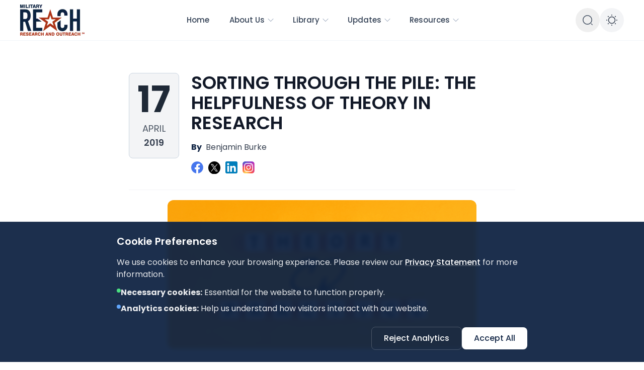

--- FILE ---
content_type: text/html; charset=utf-8
request_url: https://militaryreach.auburn.edu/research-in-action-detail?resourceid=a0e8e429-1292-4952-b3e4-4fa57aed92fc
body_size: 2332
content:
<!DOCTYPE html><html lang="en"><head><meta charSet="utf-8"/><meta name="viewport" content="width=device-width, initial-scale=1"/><link rel="stylesheet" href="/_next/static/css/fbcd8fde0dd7e967.css" data-precedence="next"/><link rel="stylesheet" href="/_next/static/css/c948f8cec99cc45d.css" data-precedence="next"/><link rel="stylesheet" href="/_next/static/css/370501f0dadc42c5.css" data-precedence="next"/><link rel="preload" as="script" fetchPriority="low" href="/_next/static/chunks/webpack-11a7e2fa776abc38.js"/><script src="/_next/static/chunks/fd9d1056-5f3555075ebc0a8b.js" async=""></script><script src="/_next/static/chunks/2117-f19bcb6dcae5947c.js" async=""></script><script src="/_next/static/chunks/main-app-80710447f9114e13.js" async=""></script><script src="/_next/static/chunks/3145-20088e7e98f5016e.js" async=""></script><script src="/_next/static/chunks/7119-617f563937d7039f.js" async=""></script><script src="/_next/static/chunks/6138-98eb4a516e57167e.js" async=""></script><script src="/_next/static/chunks/5479-8a77bc177bae45d7.js" async=""></script><script src="/_next/static/chunks/4286-9669000668112d04.js" async=""></script><script src="/_next/static/chunks/app/research-in-action-detail/page-fb6645f75cdfbc5c.js" async=""></script><script src="/_next/static/chunks/2972-cf8a5509a3190c28.js" async=""></script><script src="/_next/static/chunks/1886-080fc7fcd5361938.js" async=""></script><script src="/_next/static/chunks/9064-864f270a4ca4ac2c.js" async=""></script><script src="/_next/static/chunks/8690-a9a642be7aca22bc.js" async=""></script><script src="/_next/static/chunks/3009-f6100cb50ae60632.js" async=""></script><script src="/_next/static/chunks/app/layout-a8eb747dbf2d998d.js" async=""></script><script src="/_next/static/chunks/app/not-found-0fa8a7105c33a512.js" async=""></script><link rel="preload" href="https://acrobatservices.adobe.com/view-sdk/viewer.js" as="script"/><link rel="manifest" href="/manifest.json" crossorigin="use-credentials"/><link rel="icon" href="/favicon.ico"/><link rel="apple-touch-icon" href="/logo192.png"/><script src="/_next/static/chunks/polyfills-42372ed130431b0a.js" noModule=""></script></head><body><noscript>You need to enable JavaScript to run this app.</noscript><div id="adobe-dc-view"></div><div class="bg-white text-base dark:bg-slate-900 text-slate-900 dark:text-slate-200"></div><script src="/_next/static/chunks/webpack-11a7e2fa776abc38.js" async=""></script><script>(self.__next_f=self.__next_f||[]).push([0]);self.__next_f.push([2,null])</script><script>self.__next_f.push([1,"1:HL[\"/_next/static/css/fbcd8fde0dd7e967.css\",\"style\"]\n2:HL[\"/_next/static/css/c948f8cec99cc45d.css\",\"style\"]\n3:HL[\"/_next/static/css/370501f0dadc42c5.css\",\"style\"]\n"])</script><script>self.__next_f.push([1,"4:I[12846,[],\"\"]\n6:\"$Sreact.suspense\"\n7:I[17138,[\"3145\",\"static/chunks/3145-20088e7e98f5016e.js\",\"7119\",\"static/chunks/7119-617f563937d7039f.js\",\"6138\",\"static/chunks/6138-98eb4a516e57167e.js\",\"5479\",\"static/chunks/5479-8a77bc177bae45d7.js\",\"4286\",\"static/chunks/4286-9669000668112d04.js\",\"1102\",\"static/chunks/app/research-in-action-detail/page-fb6645f75cdfbc5c.js\"],\"default\"]\n8:I[4707,[],\"\"]\n9:I[36423,[],\"\"]\na:I[88003,[\"2972\",\"static/chunks/2972-cf8a5509a3190c28.js\",\"3145\",\"static/chunks/3145-20088e7e98f5016e.js\",\"1886\",\"static/chunks/1886-080fc7fcd5361938.js\",\"9064\",\"static/chunks/9064-864f270a4ca4ac2c.js\",\"8690\",\"static/chunks/8690-a9a642be7aca22bc.js\",\"3009\",\"static/chunks/3009-f6100cb50ae60632.js\",\"3185\",\"static/chunks/app/layout-a8eb747dbf2d998d.js\"],\"\"]\nb:I[18133,[\"2972\",\"static/chunks/2972-cf8a5509a3190c28.js\",\"3145\",\"static/chunks/3145-20088e7e98f5016e.js\",\"1886\",\"static/chunks/1886-080fc7fcd5361938.js\",\"9064\",\"static/chunks/9064-864f270a4ca4ac2c.js\",\"8690\",\"static/chunks/8690-a9a642be7aca22bc.js\",\"3009\",\"static/chunks/3009-f6100cb50ae60632.js\",\"3185\",\"static/chunks/app/layout-a8eb747dbf2d998d.js\"],\"default\"]\nc:I[85983,[\"2972\",\"static/chunks/2972-cf8a5509a3190c28.js\",\"3145\",\"static/chunks/3145-20088e7e98f5016e.js\",\"1886\",\"static/chunks/1886-080fc7fcd5361938.js\",\"9064\",\"static/chunks/9064-864f270a4ca4ac2c.js\",\"8690\",\"static/chunks/8690-a9a642be7aca22bc.js\",\"3009\",\"static/chunks/3009-f6100cb50ae60632.js\",\"3185\",\"static/chunks/app/layout-a8eb747dbf2d998d.js\"],\"ThemeProvider\"]\nd:I[69064,[\"2972\",\"static/chunks/2972-cf8a5509a3190c28.js\",\"3145\",\"static/chunks/3145-20088e7e98f5016e.js\",\"1886\",\"static/chunks/1886-080fc7fcd5361938.js\",\"9064\",\"static/chunks/9064-864f270a4ca4ac2c.js\",\"8690\",\"static/chunks/8690-a9a642be7aca22bc.js\",\"3009\",\"static/chunks/3009-f6100cb50ae60632.js\",\"3185\",\"static/chunks/app/layout-a8eb747dbf2d998d.js\"],\"Toaster\"]\ne:I[58003,[\"2972\",\"static/chunks/2972-cf8a5509a3190c28.js\",\"3145\",\"static/chunks/3145-20088e7e98f5016e.js\",\"1886\",\"static/chunks/1886-080fc7fcd5361938.js\",\"9064\",\"static/chunks/"])</script><script>self.__next_f.push([1,"9064-864f270a4ca4ac2c.js\",\"8690\",\"static/chunks/8690-a9a642be7aca22bc.js\",\"3009\",\"static/chunks/3009-f6100cb50ae60632.js\",\"3185\",\"static/chunks/app/layout-a8eb747dbf2d998d.js\"],\"default\"]\nf:I[72972,[\"2972\",\"static/chunks/2972-cf8a5509a3190c28.js\",\"9160\",\"static/chunks/app/not-found-0fa8a7105c33a512.js\"],\"\"]\n10:I[88598,[\"2972\",\"static/chunks/2972-cf8a5509a3190c28.js\",\"3145\",\"static/chunks/3145-20088e7e98f5016e.js\",\"1886\",\"static/chunks/1886-080fc7fcd5361938.js\",\"9064\",\"static/chunks/9064-864f270a4ca4ac2c.js\",\"8690\",\"static/chunks/8690-a9a642be7aca22bc.js\",\"3009\",\"static/chunks/3009-f6100cb50ae60632.js\",\"3185\",\"static/chunks/app/layout-a8eb747dbf2d998d.js\"],\"default\"]\n11:I[16922,[\"2972\",\"static/chunks/2972-cf8a5509a3190c28.js\",\"3145\",\"static/chunks/3145-20088e7e98f5016e.js\",\"1886\",\"static/chunks/1886-080fc7fcd5361938.js\",\"9064\",\"static/chunks/9064-864f270a4ca4ac2c.js\",\"8690\",\"static/chunks/8690-a9a642be7aca22bc.js\",\"3009\",\"static/chunks/3009-f6100cb50ae60632.js\",\"3185\",\"static/chunks/app/layout-a8eb747dbf2d998d.js\"],\"default\"]\n13:I[61060,[],\"\"]\n14:[]\n"])</script><script>self.__next_f.push([1,"0:[\"$\",\"$L4\",null,{\"buildId\":\"6gXdCdALtoWjX6V5PDoy6\",\"assetPrefix\":\"\",\"urlParts\":[\"\",\"research-in-action-detail\"],\"initialTree\":[\"\",{\"children\":[\"research-in-action-detail\",{\"children\":[\"__PAGE__\",{}]}]},\"$undefined\",\"$undefined\",true],\"initialSeedData\":[\"\",{\"children\":[\"research-in-action-detail\",{\"children\":[\"__PAGE__\",{},[[\"$L5\",[\"$\",\"$6\",null,{\"fallback\":[\"$\",\"div\",null,{\"className\":\"flex justify-center items-center min-h-screen\",\"children\":[\"$\",\"div\",null,{\"className\":\"animate-spin rounded-full h-12 w-12 border-t-2 border-b-2 border-reachblue dark:border-white\"}]}],\"children\":[\"$\",\"$L7\",null,{\"type\":\"fsi\"}]}],null],null],null]},[null,[\"$\",\"$L8\",null,{\"parallelRouterKey\":\"children\",\"segmentPath\":[\"children\",\"research-in-action-detail\",\"children\"],\"error\":\"$undefined\",\"errorStyles\":\"$undefined\",\"errorScripts\":\"$undefined\",\"template\":[\"$\",\"$L9\",null,{}],\"templateStyles\":\"$undefined\",\"templateScripts\":\"$undefined\",\"notFound\":\"$undefined\",\"notFoundStyles\":\"$undefined\"}]],null]},[[[[\"$\",\"link\",\"0\",{\"rel\":\"stylesheet\",\"href\":\"/_next/static/css/fbcd8fde0dd7e967.css\",\"precedence\":\"next\",\"crossOrigin\":\"$undefined\"}],[\"$\",\"link\",\"1\",{\"rel\":\"stylesheet\",\"href\":\"/_next/static/css/c948f8cec99cc45d.css\",\"precedence\":\"next\",\"crossOrigin\":\"$undefined\"}],[\"$\",\"link\",\"2\",{\"rel\":\"stylesheet\",\"href\":\"/_next/static/css/370501f0dadc42c5.css\",\"precedence\":\"next\",\"crossOrigin\":\"$undefined\"}]],[\"$\",\"html\",null,{\"lang\":\"en\",\"children\":[[\"$\",\"head\",null,{\"children\":[\"$\",\"$La\",null,{\"src\":\"https://acrobatservices.adobe.com/view-sdk/viewer.js\"}]}],[\"$\",\"body\",null,{\"children\":[[\"$\",\"$Lb\",null,{}],[\"$\",\"noscript\",null,{\"children\":\"You need to enable JavaScript to run this app.\"}],[\"$\",\"div\",null,{\"id\":\"adobe-dc-view\"}],[\"$\",\"div\",null,{\"className\":\"bg-white text-base dark:bg-slate-900 text-slate-900 dark:text-slate-200\",\"children\":[\"$\",\"$Lc\",null,{\"children\":[\"$\",\"div\",null,{\"className\":\"flex flex-col min-h-screen\",\"children\":[[\"$\",\"$Ld\",null,{}],[\"$\",\"div\",null,{\"className\":\"nc-HeaderLogged sticky top-0 w-full z-10\",\"children\":[\"$\",\"$Le\",null,{}]}],[\"$\",\"main\",null,{\"className\":\"flex-grow\",\"children\":[\"$\",\"$6\",null,{\"fallback\":[\"$\",\"div\",null,{\"className\":\"flex justify-center items-center min-h-screen\",\"children\":[\"$\",\"div\",null,{\"className\":\"animate-spin rounded-full h-12 w-12 border-t-2 border-b-2 border-reachblue dark:border-white\"}]}],\"children\":[\"$\",\"$L8\",null,{\"parallelRouterKey\":\"children\",\"segmentPath\":[\"children\"],\"error\":\"$undefined\",\"errorStyles\":\"$undefined\",\"errorScripts\":\"$undefined\",\"template\":[\"$\",\"$L9\",null,{}],\"templateStyles\":\"$undefined\",\"templateScripts\":\"$undefined\",\"notFound\":[\"$\",\"div\",null,{\"className\":\"flex-grow items-center justify-center px-4 py-8 bg-gray-50 dark:bg-gray-900\",\"children\":[\"$\",\"div\",null,{\"className\":\"text-center py-10 lg:py-40\",\"children\":[[\"$\",\"h1\",null,{\"className\":\"text-2xl font-semibold text-reachred dark:text-slate-200\",\"children\":\"404 Not Found\"}],[\"$\",\"p\",null,{\"className\":\"mt-3 text-base text-gray-600 dark:text-gray-400  dark:text-gray-300\",\"children\":\"Sorry, the requested page is not available.\"}],[\"$\",\"div\",null,{\"className\":\"mt-6\",\"children\":[[\"$\",\"$Lf\",null,{\"href\":\"/\",\"className\":\"inline-block text-base font-medium text-reachblue dark:text-reachred mr-4\",\"children\":\"Go to Home\"}],[\"$\",\"$Lf\",null,{\"href\":\"/contact\",\"className\":\"inline-block text-base font-medium text-reachblue dark:text-reachred\",\"children\":\"Contact Us\"}]]}]]}]}],\"notFoundStyles\":[]}]}]}],[\"$\",\"$L10\",null,{}],[\"$\",\"$L11\",null,{}]]}]}]}]]}]]}]],null],null],\"couldBeIntercepted\":false,\"initialHead\":[null,\"$L12\"],\"globalErrorComponent\":\"$13\",\"missingSlots\":\"$W14\"}]\n"])</script><script>self.__next_f.push([1,"12:[[\"$\",\"meta\",\"0\",{\"name\":\"viewport\",\"content\":\"width=device-width, initial-scale=1\"}],[\"$\",\"meta\",\"1\",{\"charSet\":\"utf-8\"}],[\"$\",\"link\",\"2\",{\"rel\":\"manifest\",\"href\":\"/manifest.json\",\"crossOrigin\":\"use-credentials\"}],[\"$\",\"link\",\"3\",{\"rel\":\"icon\",\"href\":\"/favicon.ico\"}],[\"$\",\"link\",\"4\",{\"rel\":\"apple-touch-icon\",\"href\":\"/logo192.png\"}]]\n5:null\n"])</script></body></html>

--- FILE ---
content_type: text/css; charset=UTF-8
request_url: https://militaryreach.auburn.edu/_next/static/css/fbcd8fde0dd7e967.css
body_size: 3120
content:
:root{--c-primary-50:240,249,255;--c-primary-100:224,242,254;--c-primary-200:186,230,253;--c-primary-300:125,211,252;--c-primary-400:56,189,248;--c-primary-500:14,165,233;--c-primary-600:2,132,199;--c-primary-700:3,105,161;--c-primary-800:7,89,133;--c-primary-900:12,74,110;--c-secondary-50:240,253,244;--c-secondary-100:220,252,231;--c-secondary-200:187,247,208;--c-secondary-300:134,239,172;--c-secondary-400:74,222,128;--c-secondary-500:34,197,94;--c-secondary-600:22,163,74;--c-secondary-700:21,128,61;--c-secondary-800:22,101,52;--c-secondary-900:20,83,45;--c-neutral-50:249,250,251;--c-neutral-100:243,244,246;--c-neutral-200:229,231,235;--c-neutral-300:209,213,219;--c-neutral-400:156,163,175;--c-neutral-500:107,114,128;--c-neutral-600:75,85,99;--c-neutral-700:55,65,81;--c-neutral-800:31,41,55;--c-neutral-900:17,24,39}@font-face{font-family:Poppins;font-weight:300;src:url(/_next/static/media/Poppins-Light.c7f7b0af.ttf)}@font-face{font-family:Poppins;font-weight:400;src:url(/_next/static/media/Poppins-Regular.e3fe7ebf.ttf)}@font-face{font-family:Poppins;font-weight:500;src:url(/_next/static/media/Poppins-Medium.98591b8e.ttf)}@font-face{font-family:Poppins;font-weight:600;src:url(/_next/static/media/Poppins-SemiBold.ba60cfd6.ttf)}@font-face{font-family:Poppins;font-weight:700;src:url(/_next/static/media/Poppins-Bold.3b6def8c.ttf)}html body{font-family:var(--font-body),ui-sans-serif,system-ui,sans-serif,"Apple Color Emoji","Segoe UI Emoji","Segoe UI Symbol","Noto Color Emoji";-webkit-font-smoothing:antialiased;-moz-osx-font-smoothing:grayscale}h1,h2,h3,h4{font-family:var(--font-display),ui-sans-serif,system-ui,sans-serif,"Apple Color Emoji","Segoe UI Emoji","Segoe UI Symbol","Noto Color Emoji"}:root{--font-display:Poppins;--font-body:Poppins}.theme-animals{--font-display:Inter;--font-body:Inter}.root{overflow:hidden}.z-max{z-index:999999}.hiddenScrollbar::-webkit-scrollbar{display:none}.hiddenScrollbar{-ms-overflow-style:none;scrollbar-width:none}.customScrollBar::-webkit-scrollbar{height:5px}.customScrollBar::-webkit-scrollbar-track{background:#f1f1f1;border-radius:10px}.customScrollBar::-webkit-scrollbar-thumb{border-radius:10px;background:#888}.customScrollBar::-webkit-scrollbar-thumb:hover{background:#555}.nc-will-change-top{will-change:top}.nc-SectionClientSay .glide__bullet--active{--tw-bg-opacity:1;background-color:rgba(var(--c-neutral-700),var(--tw-bg-opacity,1))}.nc-GallerySlider .glide__bullet--active{height:.5rem;width:.5rem;--tw-bg-opacity:1;background-color:rgb(255 255 255/var(--tw-bg-opacity,1))}.ProductDetailModalPhotos .glide__bullet--active{display:block}.nc-card-title{transition-property:color,background-color,border-color,fill,stroke,-webkit-text-decoration-color;transition-property:color,background-color,border-color,text-decoration-color,fill,stroke;transition-property:color,background-color,border-color,text-decoration-color,fill,stroke,-webkit-text-decoration-color;transition-timing-function:cubic-bezier(.4,0,.2,1);transition-duration:75ms}.nc-card-title:hover{--tw-text-opacity:1;color:rgba(var(--c-primary-900),var(--tw-text-opacity,1))}.nc-card-title:hover:is(.dark *){--tw-text-opacity:1;color:rgba(var(--c-primary-300),var(--tw-text-opacity,1))}.menuIsNew_lv1>a:before{position:absolute;top:-2px;right:0;font-weight:400}.menuIsNew>a:after,.menuIsNew_lv1>a:before{content:"New!";display:inline-block;padding:0 5px;line-height:15px;border-radius:4px;background-color:#f35656;color:#fff;font-size:10px}.menuIsNew>a:after{margin-left:6px}.nc-CommentCardLikeReply>button:hover span,.nc-PostCardCommentBtn:hover span,.nc-PostCardLikeAction:hover span{color:inherit}.nc-box-has-hover{border-radius:1.5rem;border-width:1px;border-color:rgba(var(--c-neutral-200),.7);--tw-bg-opacity:1;background-color:rgb(255 255 255/var(--tw-bg-opacity,1));transition-property:box-shadow;transition-timing-function:cubic-bezier(.4,0,.2,1);transition-duration:.15s}.nc-box-has-hover:hover{border-color:#0000;--tw-bg-opacity:1;background-color:rgba(var(--c-neutral-50),var(--tw-bg-opacity,1));--tw-shadow:0 20px 25px -5px #0000001a,0 8px 10px -6px #0000001a;--tw-shadow-colored:0 20px 25px -5px var(--tw-shadow-color),0 8px 10px -6px var(--tw-shadow-color);box-shadow:var(--tw-ring-offset-shadow,0 0 #0000),var(--tw-ring-shadow,0 0 #0000),var(--tw-shadow)}.nc-dark-box-bg-has-hover:is(.dark *){border-width:1px;--tw-border-opacity:1;border-color:rgba(var(--c-neutral-700),var(--tw-border-opacity,1));--tw-bg-opacity:1;background-color:rgb(15 23 42/var(--tw-bg-opacity,1))}.nc-dark-box-bg-has-hover:hover:is(.dark *){--tw-bg-opacity:1;background-color:rgba(var(--c-neutral-800),var(--tw-bg-opacity,1));--tw-shadow:0 25px 50px -12px #00000040;--tw-shadow-colored:0 25px 50px -12px var(--tw-shadow-color);box-shadow:var(--tw-ring-offset-shadow,0 0 #0000),var(--tw-ring-shadow,0 0 #0000),var(--tw-shadow)}.nc-dark-box-bg:is(.dark *){border-width:1px;--tw-border-opacity:1;border-color:rgba(var(--c-neutral-700),var(--tw-border-opacity,1));--tw-bg-opacity:1;background-color:rgb(15 23 42/var(--tw-bg-opacity,1));--tw-shadow:0 25px 50px -12px #00000040;--tw-shadow-colored:0 25px 50px -12px var(--tw-shadow-color);box-shadow:var(--tw-ring-offset-shadow,0 0 #0000),var(--tw-ring-shadow,0 0 #0000),var(--tw-shadow)}.nc-origin-100{transform-origin:100% 50% 0}.nc-origin-50{transform-origin:50% 50% 0}.nc-hero-field-padding{padding:.75rem 1rem}@media (min-width:768px){.nc-hero-field-padding{padding:1rem 1.5rem}}@media (min-width:1280px){.nc-hero-field-padding{padding:1.5rem 2rem}}.nc-hero-field-focused{border-radius:9999px;--tw-shadow:0 25px 50px -12px #00000040;--tw-shadow-colored:0 25px 50px -12px var(--tw-shadow-color);box-shadow:var(--tw-ring-offset-shadow,0 0 #0000),var(--tw-ring-shadow,0 0 #0000),var(--tw-shadow)}.nc-hero-field-focused:is(.dark *){background-color:#ffffff0d}.nc-icon-field{height:1.25rem;width:1.25rem}@media (min-width:1024px){.nc-icon-field{height:1.75rem;width:1.75rem}}button.gm-control-active.gm-fullscreen-control{border-radius:.75rem!important}.nc-FiveStartIconForRate svg:hover~svg{--tw-text-opacity:1;color:rgba(var(--c-neutral-300),var(--tw-text-opacity,1))}.hover\:nc-shadow-lg:hover,.nc-shadow-lg{box-shadow:2px 8px 40px #00000014}.hover\:nc-shadow-sketch:hover,.nc-shadow-sketch{box-shadow:0 4px 12px #0000001a}.nc-p-l-container{padding-left:16px}@media (min-width:640px){.nc-p-l-container{padding-left:calc((100vw + 32px - 640px)/2)}}@media (min-width:768px){.nc-p-l-container{padding-left:calc((100vw + 32px - 768px)/2)}}@media (min-width:1024px){.nc-p-l-container{padding-left:calc((100vw + 32px - 1024px)/2)}}@media (min-width:1280px){.nc-p-l-container{padding-left:calc((100vw + 80px - 1280px)/2)}}@media (min-width:1536px){.nc-p-l-container{padding-left:calc((100vw + 256px - 1536px)/2)}}.nc-p-r-container{padding-right:16px}@media (min-width:640px){.nc-p-r-container{padding-right:calc((100vw + 32px - 640px)/2)}}@media (min-width:768px){.nc-p-r-container{padding-right:calc((100vw + 32px - 768px)/2)}}@media (min-width:1024px){.nc-p-r-container{padding-right:calc((100vw + 32px - 1024px)/2)}}@media (min-width:1280px){.nc-p-r-container{padding-right:calc((100vw + 80px - 1280px)/2)}}@media (min-width:1536px){.nc-p-r-container{padding-right:calc((100vw + 256px - 1536px)/2)}}.listingSection__wrap--old{display:flex;width:100%;flex-direction:column}.listingSection__wrap--old>:not([hidden])~:not([hidden]){--tw-space-y-reverse:0;margin-top:calc(1.5rem * calc(1 - var(--tw-space-y-reverse)));margin-bottom:calc(1.5rem * var(--tw-space-y-reverse))}.listingSection__wrap--old{--tw-border-opacity:1;border-color:rgba(var(--c-neutral-200),var(--tw-border-opacity,1));padding-left:0;padding-right:0;padding-bottom:2.5rem}.listingSection__wrap--old:is(.dark *){--tw-border-opacity:1;border-color:rgba(var(--c-neutral-700),var(--tw-border-opacity,1))}@media (min-width:640px){.listingSection__wrap--old>:not([hidden])~:not([hidden]){--tw-space-y-reverse:0;margin-top:calc(2rem * calc(1 - var(--tw-space-y-reverse)));margin-bottom:calc(2rem * var(--tw-space-y-reverse))}.listingSection__wrap--old{border-radius:1rem;border-top-width:1px;border-left-width:1px;border-right-width:1px;padding:1rem}}@media (min-width:1280px){.listingSection__wrap--old{padding:2rem}}.listingSectionSidebar__wrap{display:flex;width:100%;flex-direction:column}.listingSectionSidebar__wrap>:not([hidden])~:not([hidden]){--tw-space-y-reverse:0;margin-top:calc(1.5rem * calc(1 - var(--tw-space-y-reverse)));margin-bottom:calc(1.5rem * var(--tw-space-y-reverse))}.listingSectionSidebar__wrap{--tw-border-opacity:1;border-color:rgba(var(--c-neutral-200),var(--tw-border-opacity,1));padding-left:0;padding-right:0}.listingSectionSidebar__wrap:is(.dark *){--tw-border-opacity:1;border-color:rgba(var(--c-neutral-700),var(--tw-border-opacity,1))}@media (min-width:640px){.listingSectionSidebar__wrap>:not([hidden])~:not([hidden]){--tw-space-y-reverse:0;margin-top:calc(2rem * calc(1 - var(--tw-space-y-reverse)));margin-bottom:calc(2rem * var(--tw-space-y-reverse))}.listingSectionSidebar__wrap{border-radius:1rem;border-width:1px;padding:1rem 1rem 2.5rem}}@media (min-width:1280px){.listingSectionSidebar__wrap{padding:2rem}}.listingSection__wrap{display:flex;width:100%;flex-direction:column}.listingSection__wrap>:not([hidden])~:not([hidden]){--tw-space-y-reverse:0;margin-top:calc(1.5rem * calc(1 - var(--tw-space-y-reverse)));margin-bottom:calc(1.5rem * var(--tw-space-y-reverse))}.listingSection__wrap{--tw-border-opacity:1;border-color:rgba(var(--c-neutral-200),var(--tw-border-opacity,1));padding-bottom:3.5rem}.listingSection__wrap:is(.dark *){--tw-border-opacity:1;border-color:rgba(var(--c-neutral-700),var(--tw-border-opacity,1))}@media (min-width:640px){.listingSection__wrap>:not([hidden])~:not([hidden]){--tw-space-y-reverse:0;margin-top:calc(2rem * calc(1 - var(--tw-space-y-reverse)));margin-bottom:calc(2rem * var(--tw-space-y-reverse))}}input[type=time]::-webkit-calendar-picker-indicator{border-radius:.375rem}input[type=time]:is(.dark *)::-webkit-calendar-picker-indicator{--tw-bg-opacity:1;background-color:rgba(var(--c-neutral-500),var(--tw-bg-opacity,1))}[type=button]{-webkit-appearance:none!important}.nc-product-notify-animation{animation-name:ncSlideLeft;animation-duration:.3s;animation-timing-function:ease-in-out}.nc-product-notify-animation-out{animation-name:ncSlideRight;animation-duration:.3s;animation-timing-function:ease-in-out}@keyframes ncSlideLeft{0%{transform:translateX(200px);opacity:0}to{transform:translateX(0);opacity:1}}@keyframes ncSlideRight{0%{transform:translateX(0);opacity:1}to{transform:translateX(200px);opacity:0}}@keyframes CardLarge1ExampleRight{0%{transform:scale(1.05) translateY(20px);opacity:0}to{transform:scale(1) translateY(0);opacity:1}}@keyframes CardLarge1ExampleLeft{0%{transform:translateX(-50px);opacity:0}to{transform:translateX(0);opacity:1}}@keyframes SectionHero2ItemLeft{0%{opacity:0}to{opacity:1}}@keyframes SectionHero2ItemDot{0%{width:30px;opacity:0}to{width:80px;opacity:1}}.nc-SectionHero2Item--animation .nc-SectionHero2Item__dot{animation-name:SectionHero2ItemDot;animation-duration:.15s;animation-timing-function:linear}.nc-SectionHero2Item--animation .nc-SectionHero2Item__image{animation-name:CardLarge1ExampleRight;animation-duration:.65s;animation-timing-function:ease-in-out}.nc-SectionHero2Item--animation .nc-SectionHero2Item__left{animation-name:SectionHero2ItemLeft;animation-duration:.6s;animation-timing-function:ease-in-out}.nc-SectionHero2Item--animation .nc-SectionHero2Item__button{animation-name:CardLarge1ExampleLeft;animation-duration:.8s;animation-timing-function:ease-in-out}.nc-SectionHero2Item--animation .nc-SectionHero2Item__heading{animation-name:CardLarge1ExampleLeft;animation-duration:.6s;animation-timing-function:ease-in-out}.nc-SectionHero2Item--animation .nc-SectionHero2Item__subheading{animation-name:CardLarge1ExampleLeft;animation-timing-function:ease-in-out;animation-duration:.4s}.nc-MainNav1.notOnTop{background-color:rgb(255 255 255/var(--tw-bg-opacity,1));--tw-bg-opacity:0.7;--tw-shadow:0 1px 2px 0 #0000000d;--tw-shadow-colored:0 1px 2px 0 var(--tw-shadow-color);box-shadow:var(--tw-ring-offset-shadow,0 0 #0000),var(--tw-ring-shadow,0 0 #0000),var(--tw-shadow);--tw-backdrop-blur:blur(40px);-webkit-backdrop-filter:var(--tw-backdrop-blur) var(--tw-backdrop-brightness) var(--tw-backdrop-contrast) var(--tw-backdrop-grayscale) var(--tw-backdrop-hue-rotate) var(--tw-backdrop-invert) var(--tw-backdrop-opacity) var(--tw-backdrop-saturate) var(--tw-backdrop-sepia);backdrop-filter:var(--tw-backdrop-blur) var(--tw-backdrop-brightness) var(--tw-backdrop-contrast) var(--tw-backdrop-grayscale) var(--tw-backdrop-hue-rotate) var(--tw-backdrop-invert) var(--tw-backdrop-opacity) var(--tw-backdrop-saturate) var(--tw-backdrop-sepia)}.nc-MainNav1.notOnTop:is(.dark *){border-bottom-width:1px;--tw-border-opacity:1;border-color:rgba(var(--c-neutral-700),var(--tw-border-opacity,1));background-color:rgb(15 23 42/var(--tw-bg-opacity,1));--tw-bg-opacity:0.6}.menu-item.menu-megamenu:hover>.sub-menu{visibility:visible}.glide{position:relative;width:100%;box-sizing:border-box}.glide *{box-sizing:inherit}.glide__slides,.glide__track{overflow:hidden}.glide__slides{position:relative;width:100%;list-style:none;-webkit-backface-visibility:hidden;backface-visibility:hidden;transform-style:preserve-3d;touch-action:pan-Y;margin:0;padding:0;white-space:nowrap;display:flex;flex-wrap:nowrap;will-change:transform}.glide__slide,.glide__slides--dragging{-webkit-user-select:none;user-select:none}.glide__slide{width:100%;height:100%;flex-shrink:0;white-space:normal;-webkit-touch-callout:none;-webkit-tap-highlight-color:rgba(0,0,0,0)}.glide__slide a{-webkit-user-select:none;user-select:none;-webkit-user-drag:none;-moz-user-select:none;-ms-user-select:none}.glide__arrows,.glide__bullets{-webkit-touch-callout:none;-webkit-user-select:none;user-select:none}.glide--rtl{direction:rtl}.topAlignedFlex{display:flex;flex-direction:row;align-items:flex-start}

--- FILE ---
content_type: image/svg+xml
request_url: https://militaryreach.auburn.edu/_next/static/media/x-logo.1e30f55a.svg
body_size: 695
content:
<?xml version="1.0" encoding="UTF-8"?>
<svg id="Layer_1" data-name="Layer 1" xmlns="http://www.w3.org/2000/svg" viewBox="0 0 1200 1227">
  <defs>
    <style>
      .cls-1 {
        fill: #fff;
      }
    </style>
  </defs>
  <rect x="0" width="1200" height="1227" rx="600" ry="600"/>
  <path class="cls-1" d="m665.23,559.84l255.26-296.72h-60.49l-221.64,257.64-177.03-257.64h-204.18l267.7,389.6-267.7,311.16h60.49l234.06-272.08,186.95,272.08h204.18l-277.62-404.03h.01Zm-82.85,96.31l-27.12-38.79-215.81-308.7h92.91l174.16,249.13,27.12,38.79,226.39,323.83h-92.91l-184.74-264.24h0Z"/>
</svg>

--- FILE ---
content_type: text/x-component
request_url: https://militaryreach.auburn.edu/?_rsc=pe7ht
body_size: 1699
content:
2:I[52048,["2972","static/chunks/2972-cf8a5509a3190c28.js","3145","static/chunks/3145-20088e7e98f5016e.js","7119","static/chunks/7119-617f563937d7039f.js","2622","static/chunks/2622-dbf69b736d98bf31.js","1931","static/chunks/app/page-2c6b5fe7d6efb997.js"],"default"]
3:I[88003,["2972","static/chunks/2972-cf8a5509a3190c28.js","3145","static/chunks/3145-20088e7e98f5016e.js","1886","static/chunks/1886-080fc7fcd5361938.js","9064","static/chunks/9064-864f270a4ca4ac2c.js","8690","static/chunks/8690-a9a642be7aca22bc.js","3009","static/chunks/3009-f6100cb50ae60632.js","3185","static/chunks/app/layout-a8eb747dbf2d998d.js"],""]
4:I[18133,["2972","static/chunks/2972-cf8a5509a3190c28.js","3145","static/chunks/3145-20088e7e98f5016e.js","1886","static/chunks/1886-080fc7fcd5361938.js","9064","static/chunks/9064-864f270a4ca4ac2c.js","8690","static/chunks/8690-a9a642be7aca22bc.js","3009","static/chunks/3009-f6100cb50ae60632.js","3185","static/chunks/app/layout-a8eb747dbf2d998d.js"],"default"]
5:I[85983,["2972","static/chunks/2972-cf8a5509a3190c28.js","3145","static/chunks/3145-20088e7e98f5016e.js","1886","static/chunks/1886-080fc7fcd5361938.js","9064","static/chunks/9064-864f270a4ca4ac2c.js","8690","static/chunks/8690-a9a642be7aca22bc.js","3009","static/chunks/3009-f6100cb50ae60632.js","3185","static/chunks/app/layout-a8eb747dbf2d998d.js"],"ThemeProvider"]
6:I[69064,["2972","static/chunks/2972-cf8a5509a3190c28.js","3145","static/chunks/3145-20088e7e98f5016e.js","1886","static/chunks/1886-080fc7fcd5361938.js","9064","static/chunks/9064-864f270a4ca4ac2c.js","8690","static/chunks/8690-a9a642be7aca22bc.js","3009","static/chunks/3009-f6100cb50ae60632.js","3185","static/chunks/app/layout-a8eb747dbf2d998d.js"],"Toaster"]
7:I[58003,["2972","static/chunks/2972-cf8a5509a3190c28.js","3145","static/chunks/3145-20088e7e98f5016e.js","1886","static/chunks/1886-080fc7fcd5361938.js","9064","static/chunks/9064-864f270a4ca4ac2c.js","8690","static/chunks/8690-a9a642be7aca22bc.js","3009","static/chunks/3009-f6100cb50ae60632.js","3185","static/chunks/app/layout-a8eb747dbf2d998d.js"],"default"]
8:"$Sreact.suspense"
9:I[4707,[],""]
a:I[36423,[],""]
b:I[72972,["2972","static/chunks/2972-cf8a5509a3190c28.js","9160","static/chunks/app/not-found-0fa8a7105c33a512.js"],""]
c:I[88598,["2972","static/chunks/2972-cf8a5509a3190c28.js","3145","static/chunks/3145-20088e7e98f5016e.js","1886","static/chunks/1886-080fc7fcd5361938.js","9064","static/chunks/9064-864f270a4ca4ac2c.js","8690","static/chunks/8690-a9a642be7aca22bc.js","3009","static/chunks/3009-f6100cb50ae60632.js","3185","static/chunks/app/layout-a8eb747dbf2d998d.js"],"default"]
d:I[16922,["2972","static/chunks/2972-cf8a5509a3190c28.js","3145","static/chunks/3145-20088e7e98f5016e.js","1886","static/chunks/1886-080fc7fcd5361938.js","9064","static/chunks/9064-864f270a4ca4ac2c.js","8690","static/chunks/8690-a9a642be7aca22bc.js","3009","static/chunks/3009-f6100cb50ae60632.js","3185","static/chunks/app/layout-a8eb747dbf2d998d.js"],"default"]
0:["6gXdCdALtoWjX6V5PDoy6",[[["",{"children":["__PAGE__",{}]},"$undefined","$undefined",true],["",{"children":["__PAGE__",{},[["$L1",["$","$L2",null,{}],null],null],null]},[[[["$","link","0",{"rel":"stylesheet","href":"/_next/static/css/fbcd8fde0dd7e967.css","precedence":"next","crossOrigin":"$undefined"}],["$","link","1",{"rel":"stylesheet","href":"/_next/static/css/c948f8cec99cc45d.css","precedence":"next","crossOrigin":"$undefined"}],["$","link","2",{"rel":"stylesheet","href":"/_next/static/css/370501f0dadc42c5.css","precedence":"next","crossOrigin":"$undefined"}]],["$","html",null,{"lang":"en","children":[["$","head",null,{"children":["$","$L3",null,{"src":"https://acrobatservices.adobe.com/view-sdk/viewer.js"}]}],["$","body",null,{"children":[["$","$L4",null,{}],["$","noscript",null,{"children":"You need to enable JavaScript to run this app."}],["$","div",null,{"id":"adobe-dc-view"}],["$","div",null,{"className":"bg-white text-base dark:bg-slate-900 text-slate-900 dark:text-slate-200","children":["$","$L5",null,{"children":["$","div",null,{"className":"flex flex-col min-h-screen","children":[["$","$L6",null,{}],["$","div",null,{"className":"nc-HeaderLogged sticky top-0 w-full z-10","children":["$","$L7",null,{}]}],["$","main",null,{"className":"flex-grow","children":["$","$8",null,{"fallback":["$","div",null,{"className":"flex justify-center items-center min-h-screen","children":["$","div",null,{"className":"animate-spin rounded-full h-12 w-12 border-t-2 border-b-2 border-reachblue dark:border-white"}]}],"children":["$","$L9",null,{"parallelRouterKey":"children","segmentPath":["children"],"error":"$undefined","errorStyles":"$undefined","errorScripts":"$undefined","template":["$","$La",null,{}],"templateStyles":"$undefined","templateScripts":"$undefined","notFound":["$","div",null,{"className":"flex-grow items-center justify-center px-4 py-8 bg-gray-50 dark:bg-gray-900","children":["$","div",null,{"className":"text-center py-10 lg:py-40","children":[["$","h1",null,{"className":"text-2xl font-semibold text-reachred dark:text-slate-200","children":"404 Not Found"}],["$","p",null,{"className":"mt-3 text-base text-gray-600 dark:text-gray-400  dark:text-gray-300","children":"Sorry, the requested page is not available."}],["$","div",null,{"className":"mt-6","children":[["$","$Lb",null,{"href":"/","className":"inline-block text-base font-medium text-reachblue dark:text-reachred mr-4","children":"Go to Home"}],["$","$Lb",null,{"href":"/contact","className":"inline-block text-base font-medium text-reachblue dark:text-reachred","children":"Contact Us"}]]}]]}]}],"notFoundStyles":[]}]}]}],["$","$Lc",null,{}],["$","$Ld",null,{}]]}]}]}]]}]]}]],null],null],["$Le",null]]]]
e:[["$","meta","0",{"name":"viewport","content":"width=device-width, initial-scale=1"}],["$","meta","1",{"charSet":"utf-8"}],["$","title","2",{"children":"Home - Military REACH at Auburn University"}],["$","meta","3",{"name":"description","content":"Welcome to the Military REACH project at Auburn University."}],["$","link","4",{"rel":"manifest","href":"/manifest.json","crossOrigin":"use-credentials"}],["$","link","5",{"rel":"icon","href":"/favicon.ico"}],["$","link","6",{"rel":"apple-touch-icon","href":"/logo192.png"}]]
1:null


--- FILE ---
content_type: text/x-component
request_url: https://militaryreach.auburn.edu/research-in-action?_rsc=pe7ht
body_size: 1764
content:
2:"$Sreact.suspense"
3:I[65715,["2972","static/chunks/2972-cf8a5509a3190c28.js","7119","static/chunks/7119-617f563937d7039f.js","5199","static/chunks/5199-94c18fceb695ceb3.js","8444","static/chunks/app/research-in-action/page-9d8ff5b5dd681423.js"],"default"]
4:I[4707,[],""]
5:I[36423,[],""]
6:I[88003,["2972","static/chunks/2972-cf8a5509a3190c28.js","3145","static/chunks/3145-20088e7e98f5016e.js","1886","static/chunks/1886-080fc7fcd5361938.js","9064","static/chunks/9064-864f270a4ca4ac2c.js","8690","static/chunks/8690-a9a642be7aca22bc.js","3009","static/chunks/3009-f6100cb50ae60632.js","3185","static/chunks/app/layout-a8eb747dbf2d998d.js"],""]
7:I[18133,["2972","static/chunks/2972-cf8a5509a3190c28.js","3145","static/chunks/3145-20088e7e98f5016e.js","1886","static/chunks/1886-080fc7fcd5361938.js","9064","static/chunks/9064-864f270a4ca4ac2c.js","8690","static/chunks/8690-a9a642be7aca22bc.js","3009","static/chunks/3009-f6100cb50ae60632.js","3185","static/chunks/app/layout-a8eb747dbf2d998d.js"],"default"]
8:I[85983,["2972","static/chunks/2972-cf8a5509a3190c28.js","3145","static/chunks/3145-20088e7e98f5016e.js","1886","static/chunks/1886-080fc7fcd5361938.js","9064","static/chunks/9064-864f270a4ca4ac2c.js","8690","static/chunks/8690-a9a642be7aca22bc.js","3009","static/chunks/3009-f6100cb50ae60632.js","3185","static/chunks/app/layout-a8eb747dbf2d998d.js"],"ThemeProvider"]
9:I[69064,["2972","static/chunks/2972-cf8a5509a3190c28.js","3145","static/chunks/3145-20088e7e98f5016e.js","1886","static/chunks/1886-080fc7fcd5361938.js","9064","static/chunks/9064-864f270a4ca4ac2c.js","8690","static/chunks/8690-a9a642be7aca22bc.js","3009","static/chunks/3009-f6100cb50ae60632.js","3185","static/chunks/app/layout-a8eb747dbf2d998d.js"],"Toaster"]
a:I[58003,["2972","static/chunks/2972-cf8a5509a3190c28.js","3145","static/chunks/3145-20088e7e98f5016e.js","1886","static/chunks/1886-080fc7fcd5361938.js","9064","static/chunks/9064-864f270a4ca4ac2c.js","8690","static/chunks/8690-a9a642be7aca22bc.js","3009","static/chunks/3009-f6100cb50ae60632.js","3185","static/chunks/app/layout-a8eb747dbf2d998d.js"],"default"]
b:I[72972,["2972","static/chunks/2972-cf8a5509a3190c28.js","9160","static/chunks/app/not-found-0fa8a7105c33a512.js"],""]
c:I[88598,["2972","static/chunks/2972-cf8a5509a3190c28.js","3145","static/chunks/3145-20088e7e98f5016e.js","1886","static/chunks/1886-080fc7fcd5361938.js","9064","static/chunks/9064-864f270a4ca4ac2c.js","8690","static/chunks/8690-a9a642be7aca22bc.js","3009","static/chunks/3009-f6100cb50ae60632.js","3185","static/chunks/app/layout-a8eb747dbf2d998d.js"],"default"]
d:I[16922,["2972","static/chunks/2972-cf8a5509a3190c28.js","3145","static/chunks/3145-20088e7e98f5016e.js","1886","static/chunks/1886-080fc7fcd5361938.js","9064","static/chunks/9064-864f270a4ca4ac2c.js","8690","static/chunks/8690-a9a642be7aca22bc.js","3009","static/chunks/3009-f6100cb50ae60632.js","3185","static/chunks/app/layout-a8eb747dbf2d998d.js"],"default"]
0:["6gXdCdALtoWjX6V5PDoy6",[[["",{"children":["research-in-action",{"children":["__PAGE__",{}]}]},"$undefined","$undefined",true],["",{"children":["research-in-action",{"children":["__PAGE__",{},[["$L1",["$","$2",null,{"fallback":["$","div",null,{"className":"flex justify-center items-center min-h-screen","children":["$","div",null,{"className":"animate-spin rounded-full h-12 w-12 border-t-2 border-b-2 border-reachblue dark:border-white"}]}],"children":["$","$L3",null,{}]}],null],null],null]},[null,["$","$L4",null,{"parallelRouterKey":"children","segmentPath":["children","research-in-action","children"],"error":"$undefined","errorStyles":"$undefined","errorScripts":"$undefined","template":["$","$L5",null,{}],"templateStyles":"$undefined","templateScripts":"$undefined","notFound":"$undefined","notFoundStyles":"$undefined"}]],null]},[[[["$","link","0",{"rel":"stylesheet","href":"/_next/static/css/fbcd8fde0dd7e967.css","precedence":"next","crossOrigin":"$undefined"}],["$","link","1",{"rel":"stylesheet","href":"/_next/static/css/c948f8cec99cc45d.css","precedence":"next","crossOrigin":"$undefined"}],["$","link","2",{"rel":"stylesheet","href":"/_next/static/css/370501f0dadc42c5.css","precedence":"next","crossOrigin":"$undefined"}]],["$","html",null,{"lang":"en","children":[["$","head",null,{"children":["$","$L6",null,{"src":"https://acrobatservices.adobe.com/view-sdk/viewer.js"}]}],["$","body",null,{"children":[["$","$L7",null,{}],["$","noscript",null,{"children":"You need to enable JavaScript to run this app."}],["$","div",null,{"id":"adobe-dc-view"}],["$","div",null,{"className":"bg-white text-base dark:bg-slate-900 text-slate-900 dark:text-slate-200","children":["$","$L8",null,{"children":["$","div",null,{"className":"flex flex-col min-h-screen","children":[["$","$L9",null,{}],["$","div",null,{"className":"nc-HeaderLogged sticky top-0 w-full z-10","children":["$","$La",null,{}]}],["$","main",null,{"className":"flex-grow","children":["$","$2",null,{"fallback":["$","div",null,{"className":"flex justify-center items-center min-h-screen","children":["$","div",null,{"className":"animate-spin rounded-full h-12 w-12 border-t-2 border-b-2 border-reachblue dark:border-white"}]}],"children":["$","$L4",null,{"parallelRouterKey":"children","segmentPath":["children"],"error":"$undefined","errorStyles":"$undefined","errorScripts":"$undefined","template":["$","$L5",null,{}],"templateStyles":"$undefined","templateScripts":"$undefined","notFound":["$","div",null,{"className":"flex-grow items-center justify-center px-4 py-8 bg-gray-50 dark:bg-gray-900","children":["$","div",null,{"className":"text-center py-10 lg:py-40","children":[["$","h1",null,{"className":"text-2xl font-semibold text-reachred dark:text-slate-200","children":"404 Not Found"}],["$","p",null,{"className":"mt-3 text-base text-gray-600 dark:text-gray-400  dark:text-gray-300","children":"Sorry, the requested page is not available."}],["$","div",null,{"className":"mt-6","children":[["$","$Lb",null,{"href":"/","className":"inline-block text-base font-medium text-reachblue dark:text-reachred mr-4","children":"Go to Home"}],["$","$Lb",null,{"href":"/contact","className":"inline-block text-base font-medium text-reachblue dark:text-reachred","children":"Contact Us"}]]}]]}]}],"notFoundStyles":[]}]}]}],["$","$Lc",null,{}],["$","$Ld",null,{}]]}]}]}]]}]]}]],null],null],["$Le",null]]]]
e:[["$","meta","0",{"name":"viewport","content":"width=device-width, initial-scale=1"}],["$","meta","1",{"charSet":"utf-8"}],["$","title","2",{"children":"Research in Action - Military REACH at Auburn University"}],["$","meta","3",{"name":"description","content":"Evidence-based editorials for military families."}],["$","link","4",{"rel":"manifest","href":"/manifest.json","crossOrigin":"use-credentials"}],["$","link","5",{"rel":"icon","href":"/favicon.ico"}],["$","link","6",{"rel":"apple-touch-icon","href":"/logo192.png"}]]
1:null


--- FILE ---
content_type: application/javascript; charset=UTF-8
request_url: https://militaryreach.auburn.edu/_next/static/chunks/app/about-us/page-62f911129aa26a0e.js
body_size: 12716
content:
(self.webpackChunk_N_E=self.webpackChunk_N_E||[]).push([[2554],{65688:function(e,t,r){Promise.resolve().then(r.bind(r,92134))},75507:function(e,t,r){"use strict";r.d(t,{w:function(){return a}}),r(83079);var a=(0,r(12119).$)("b3951f54f0b07a79a210cefe0d832b34b6b6efb7")},72469:function(e,t,r){"use strict";r.d(t,{w:function(){return a}}),r(83079);var a=(0,r(12119).$)("28d8b198b2d58bbb1a32da2abb33fb8e4d6e7427")},42879:function(e,t,r){"use strict";var a=r(85583),s=r(1780),i=r(46796),n=r(57437);r(2265);var l=r(81316);let A=[{name:"last 24 hours",href:"##"},{name:"last 7 days",href:"##"},{name:"last 30 days",href:"##"}];t.Z=e=>{var{children:t,desc:r="",className:o="mb-12 lg:mb-14 text-neutral-900 dark:text-neutral-50",isCenter:c=!1,hasNextPrev:d=!1,fontClass:u="text-2xl md:text-3xl font-semibold",rightDescText:h,rightPopoverOptions:m=A}=e,x=(0,i._)(e,["children","desc","className","isCenter","hasNextPrev","fontClass","rightDescText","rightPopoverOptions"]);return(0,n.jsxs)("div",{className:"nc-Section-Heading relative flex flex-col sm:flex-row sm:items-end justify-between ".concat(o),children:[(0,n.jsxs)("div",{className:c?"flex flex-col items-center w-full mx-auto":"",children:[(0,n.jsxs)("h2",(0,s._)((0,a._)({className:"".concat(c?"justify-center":""," ").concat(u)},x),{children:[t||"Section Heading",h&&(0,n.jsxs)(n.Fragment,{children:[(0,n.jsx)("span",{className:"",children:". "}),(0,n.jsx)("span",{className:"text-neutral-500 dark:text-neutral-400",children:h})]})]})),!!r&&(0,n.jsx)("span",{className:"mt-2 md:mt-3 font-normal block text-base sm:text-xl text-neutral-500 dark:text-neutral-400",children:r})]}),d&&!c&&(0,n.jsx)("div",{className:"mt-4 flex justify-end sm:ml-2 sm:mt-0 flex-shrink-0",children:(0,n.jsx)(l.default,{onClickNext:()=>{},onClickPrev:()=>{}})})]})}},91166:function(e,t,r){"use strict";r.d(t,{Z:function(){return m}});var a=r(57437),s=r(2265),i=r(96162),n=r(71335),l=r(27648),A=e=>{let{className:t="",title:r,viewAll:s}=e;return(0,a.jsxs)("div",{className:"nc-WidgetHeading1 flex items-center justify-between p-4 xl:p-5 border-b border-neutral-200 dark:border-neutral-700 ".concat(t),"data-nc-id":"WidgetHeading1",children:[(0,a.jsx)("h2",{className:"text-lg text-neutral-900 dark:text-neutral-100 font-semibold flex-grow",children:r}),!!s.href&&(0,a.jsx)(l.default,{className:"flex-shrink-0 block text-primary-700 dark:text-slate-300 hover:text-slate-800 dark:hover:text-slate-100 font-semibold text-sm",target:s.targetBlank?"_blank":void 0,rel:"noopener noreferrer",href:s.href,children:s.label})]})},o=r(67953),c=r(33145),d=e=>{let{className:t="",size:r="normal",data:s}=e;return(0,a.jsxs)(l.default,{href:"/newsletterDisplay?id=".concat(s.resourceId),className:"nc-CardCategory1 flex items-center ".concat(t),"data-nc-id":"CardCategory1",children:[(0,a.jsx)(c.default,{className:"flex-shrink-0 ".concat("large"===r?"w-20 h-20":"w-12 h-12"," rounded-lg mr-4 overflow-hidden"),src:"/images/research_in_action/".concat((0,o.ZP)(s.dateAccessioned),".png"),alt:"Image for Newsletter ".concat((0,o.zj)(s.dateAccessioned)),width:"large"===r?80:48,height:"large"===r?80:48}),(0,a.jsx)("div",{children:(0,a.jsx)("h2",{className:"".concat("large"===r?"text-lg":"text-base"," nc-card-title ml-4 text-neutral-900 dark:text-neutral-100 font-semibold"),children:s.title})})]})},u=r(72469),h=e=>{let{className:t="bg-neutral-100 dark:bg-slate-900"}=e,[r,i]=(0,s.useState)([]),n=()=>{null!=localStorage.getItem("newsletter")&&i(JSON.parse(localStorage.getItem("newsletter")))};return(0,s.useEffect)(()=>{(0,u.w)("nl",!0).then(e=>{200===e.status&&(i(e.data.newsletterLatestItems),localStorage.setItem("newsletter",JSON.stringify(e.data.newsletterLatestItems)))}),n()},[]),(0,a.jsxs)("div",{className:"nc-NewsletterCategories rounded-3xl dark:border dark:border-slate-700 overflow-hidden ".concat(t),"data-nc-id":"NewsletterCategories",children:[(0,a.jsx)(A,{title:"Latest Newsletters",viewAll:{label:"View all",href:"/newsletter"}}),(0,a.jsx)("div",{className:"flow-root",children:(0,a.jsx)("div",{className:"flex flex-col divide-y divide-neutral-200 dark:divide-slate-700",children:r.slice(0,3).map((e,t)=>(0,a.jsx)(d,{className:"p-4 xl:p-5 hover:bg-neutral-200 dark:hover:bg-neutral-700",data:e},t))})})]})},m=e=>{let{className:t="lg:pt-10"}=e;return(0,a.jsx)("div",{className:"nc-SectionLatestPosts relative ".concat(t),children:(0,a.jsxs)("div",{className:"flex flex-col lg:flex-row",children:[(0,a.jsxs)("div",{className:"w-full lg:w-3/5 xl:w-2/3 xl:pr-14",children:[(0,a.jsx)("h2",{className:"font-semibold text-2xl md:text-3xl",children:"Monthly Newsletter"}),(0,a.jsx)("span",{className:"block mt-5 text-neutral-500 dark:text-neutral-400",children:"Quickly access the latest research products from the team."}),(0,a.jsxs)("ul",{className:"space-y-4 mt-10",children:[(0,a.jsx)("li",{className:"flex items-center space-x-4",children:(0,a.jsxs)("a",{href:"/search?searchterm=&reachType=Research+Summary&size=20&page=0",className:"flex items-center space-x-2",children:[(0,a.jsx)(i.Z,{children:"1700+"}),(0,a.jsx)("span",{className:"font-medium text-neutral-700 dark:text-neutral-300",children:"Research Summaries"})]})}),(0,a.jsx)("li",{className:"flex items-center space-x-4",children:(0,a.jsxs)("a",{href:"/search?searchterm=&size=20&page=0&reachType=Research+Report",className:"flex items-center space-x-2",children:[(0,a.jsx)(i.Z,{children:"60+"}),(0,a.jsx)("span",{className:"font-medium text-neutral-700 dark:text-neutral-300",children:"Comprehensive Reports"})]})}),(0,a.jsx)("li",{className:"flex items-center space-x-4",children:(0,a.jsxs)("a",{href:"/research-in-action",className:"flex items-center space-x-2",children:[(0,a.jsx)(i.Z,{children:"90+"}),(0,a.jsx)("span",{className:"font-medium text-neutral-700 dark:text-neutral-300",children:"Research In Action Articles"})]})})]}),(0,a.jsx)("div",{className:"pt-10",children:(0,a.jsx)(n.Z,{href:"/subscribe",children:"Subscribe Now"})})]}),(0,a.jsx)("div",{className:"w-full space-y-7 mt-24 lg:mt-0 lg:w-2/5 lg:pl-10 xl:pl-0 xl:w-1/3",children:(0,a.jsx)(h,{})})]})})}},92134:function(e,t,r){"use strict";r.d(t,{default:function(){return B}});var a=r(57437),s=r(2265),i=r(63810),n=r(42879),l=r(96205);let A=[{id:"1",name:"Dr. Mallory Lucier-Greer",job:"Principle Investigator and Director, Auburn University",avatar:{src:"/_next/static/media/greer.7636eff8.jpg",height:1827,width:1827,blurDataURL:"[data-uri]",blurWidth:8,blurHeight:8}},{id:"2",name:"Dr. Catherine O'Neal",job:"Co-Investigator, University of Georgia",avatar:{src:"/_next/static/media/oneal.c1e0afe5.jpg",height:2558,width:2500,blurDataURL:"[data-uri]",blurWidth:8,blurHeight:8}},{id:"3",name:"Kate Abbate",job:"Project Manager, Auburn University",avatar:{src:"/_next/static/media/abbate.a0688d1c.jpg",height:350,width:350,blurDataURL:"[data-uri]",blurWidth:8,blurHeight:8}},{id:"4",name:"Dr. Carlynn Vandenberg",job:"Research Associate, Auburn University",avatar:{src:"/_next/static/media/Dr. VDB.402bbbd0.png",height:672,width:850,blurDataURL:"[data-uri]",blurWidth:8,blurHeight:6}}];var o=()=>(0,a.jsxs)("div",{className:"nc-SectionFounder relative",children:[(0,a.jsx)(n.Z,{desc:"To ensure we produce high quality and useful products, the Military REACH leadership team provides their team with access to tools and training opportunities and guides their research process. ",children:"Leadership"}),(0,a.jsx)("div",{className:"flex flex-wrap justify-center sm:grid sm:grid-cols-2 md:grid-cols-3 lg:grid-cols-5 gap-x-5 gap-y-8 xl:gap-x-8",children:A.map(e=>(0,a.jsxs)("div",{className:"max-w-sm w-full sm:w-auto px-4 sm:px-0",children:[(0,a.jsx)(l.Z,{containerClassName:"relative h-0 aspect-h-1 aspect-w-1 rounded-xl overflow-hidden",className:"absolute inset-0 object-cover",src:e.avatar.src,alt:e.name+" Image"}),(0,a.jsx)("h3",{className:"text-lg font-semibold text-neutral-900 mt-4 md:text-xl dark:text-neutral-200",children:(0,a.jsx)("a",{href:"https://militaryreach.auburn.edu/our-team",className:"hover:text-primary-500 transition-colors duration-300 cursor-pointer",children:e.name})}),(0,a.jsx)("span",{className:"block text-sm text-neutral-500 sm:text-base dark:text-neutral-400",children:e.job})]},e.id))})]}),c=r(27648);let d=[{id:"1",title:"Rooted in Human Development and Family Science",content:"Since 2017, housed at Auburn University and led by Dr. Mallory Lucier-Greer, Professor in Human Development and Family Science"},{id:"2",title:"Grant Cooperative Agreement",content:"A grant cooperative agreement between Auburn University, the DoD’s Office of Military Community and Family Policy (MC&FP), and USDA/NIFA"},{id:"3",title:"A Multidisciplinary Approach",content:"Comprised of a multidisciplinary team, including faculty specializing in military family research, as well as graduate and undergraduate students, librarians, web developers, and support staff."},{id:"4",content:(0,a.jsxs)(a.Fragment,{children:["Products are freely accessible in the"," ",(0,a.jsx)(c.default,{href:"/search",className:"text-red-500 underline",children:"online library"})]})}];var u=e=>{let{className:t=""}=e;return(0,a.jsxs)("div",{className:"relative ".concat(t),children:[(0,a.jsx)(n.Z,{children:"Fast Facts About Military REACH"}),(0,a.jsx)("div",{className:"grid grid-cols-1 md:grid-cols-2 gap-6",children:d.map(e=>(0,a.jsxs)("div",{className:"p-6 bg-neutral-50 dark:bg-neutral-800 rounded-2xl dark:border-neutral-800 transition-transform",children:[e.title&&(0,a.jsx)("h3",{className:"text-lg font-semibold text-neutral-900 dark:text-neutral-200 mb-2",children:e.title}),(0,a.jsx)("p",{className:"text-base text-neutral-900 dark:text-neutral-200",children:e.content})]},e.id))})]})},h=r(26225),m=r.n(h),x=r(75107),f=e=>{let{className:t="",heading:r}=e;return(0,a.jsx)("div",{className:"nc-SectionHero relative ".concat(t),"data-nc-id":"SectionHero",children:(0,a.jsxs)("div",{className:"flex flex-col  items-center text-center lg:text-left",children:[(0,a.jsxs)("div",{className:"w-screen max-w-full pb-10",children:[(0,a.jsx)("h2",{className:"text-2xl font-semibold text-neutral-900 dark:text-neutral-100",children:r}),(0,a.jsx)("span",{className:"py-2 block text-base xl:text-lg text-left text-neutral-6000 dark:text-neutral-400",children:"Military families are first and foremost families; they manage the same challenges and stressors as civilian families. Yet, they do so in a context characterized by transitions and change. Military families are, by and large, characterized as adaptable and resilient, but family outcomes are often contingent on the availability of resources and whether support systems are equipped to meet their needs."}),(0,a.jsx)("span",{className:"py-2 block text-base xl:text-lg text-left text-neutral-6000 dark:text-neutral-400",children:"To facilitate the Department of Defense's provision of high-quality support to military families, Military REACH bridges the gap between research and practice."}),(0,a.jsx)("span",{className:"py-2 block text-base xl:text-lg text-left text-neutral-6000 dark:text-neutral-400",children:"Our mission is two-fold - to make research accessible and practical. We strive to put research into the hands of military families, direct service helping professionals, and those who work on behalf of military families by harnessing collaborative expertise, maximizing technological advances, and actively disseminating products."})]}),(0,a.jsx)("div",{className:"",children:(0,a.jsx)(x.Z,{videoId:"de3uQ4A-S4Y",className:""})})]})})},g=r(91166),b={src:"/_next/static/media/reach_star_about.5a93adb6.jpg"},p={src:"/_next/static/media/reach_star_dark.c2bb2194.png"},C=r(21886),w=r(33044),v=r(22137),j=r(43836),E=r(85983),y=r(88009),k=e=>{let{onClick:t,children:r}=e;return(0,a.jsx)("button",{onClick:t,className:"underline cursor-pointer hover:text-primary-600 transition-colors",children:r})};let N=[{id:"1",title:"Identify",desc:"The REACH Team identifies and closely examines current research publications related to military families to determine how the information provided in these articles can be most helpful for our target audiences: military families, helping professionals, military leadership, and policy makers."},{id:"2",title:"Evaluate",desc:e=>(0,a.jsxs)(a.Fragment,{children:["The REACH Team rigorously ",(0,a.jsx)(k,{onClick:()=>e(!0),children:"evaluates"})," research articles that have implications for military family life, using a literature-informed appraisal system. This system allows the REACH team to assess research based on three categories: credibility, contributory, and communicative aspects. The REACH team uses this system to inform readers of the degree of trustworthiness each publication possesses in an effort to provide accurate and reliable information."]})},{id:"3",title:"Translate",desc:"After the evaluation process, research articles are then translated into two-page TRIP (Translating Research into Practice) Reports. These TRIP Reports summarize the key findings and implications for our three target audiences with the goal of translating academic and scientific terminology into more accessible language."},{id:"4",title:"Archive",desc:"All military family research publications are archived in our online library, where users can find their detailed-information, a link to their original source, and, when appropriate, a TRIP Report. The online library is intuitive and easy to use and encourages the exploration of our military family research database."},{id:"5",title:"Distribute",desc:"After a TRIP Report is completed and archived, the REACH Team disseminates the key findings to multiple social media platforms, linking viewers to the full TRIP Report. Additionally, the REACH Team sends reports directly to the Department of Defense for distribution to those who can use the information to inform policy and practice. Lastly, those who are interested in military families can subscribe to monthly newsletters from Military REACH, where they will find comprehensive updates about our recent products."}];var B=e=>{let{className:t=""}=e,[r,A]=(0,s.useState)(null),[c,d]=(0,s.useState)(!1),{theme:h}=(0,E.F)();return(0,a.jsxs)(a.Fragment,{children:[(0,a.jsx)("div",{className:"w-full bg-gray-100 dark:bg-slate-800 dark:border-b dark:border-slate-700",children:(0,a.jsx)("div",{className:"container relative flex flex-col items-center pt-10 ",children:(0,a.jsx)(n.Z,{isCenter:!0,className:"mb-10",children:"About Us"})})}),(0,a.jsx)(m(),{children:(0,a.jsx)("title",{children:" About Us - Military REACH at Auburn University "})}),(0,a.jsxs)("div",{className:"container py-16 lg:py-20 space-y-16 lg:space-y-20 max-w-5xl mx-auto",children:[(0,a.jsx)(f,{heading:"THE MILITARY REACH PROJECT"}),(0,a.jsx)("div",{className:"border-b border-slate-200 dark:border-slate-700"}),(0,a.jsx)(o,{}),(0,a.jsx)("div",{className:"border-b border-slate-200 dark:border-slate-700"}),(0,a.jsxs)("div",{id:"how-we-make-a-difference",className:"container mx-auto px-4 py-8",children:[(0,a.jsx)("h2",{className:"font-semibold text-2xl md:text-3xl pb-8",children:"How We Make a Difference"}),(0,a.jsxs)("div",{className:"flex flex-col lg:flex-row items-center space-y-12 lg:space-y-0 lg:space-x-12",children:[(0,a.jsx)(i.E.div,{initial:{opacity:0,y:20},animate:{opacity:1,y:0},transition:{duration:.6},className:"w-full lg:w-1/2",children:(0,a.jsx)(l.Z,{src:"dark"===h?p.src:b.src,className:"w-full h-auto rounded-lg",alt:"Decorative Image"})}),(0,a.jsx)("div",{className:"w-full lg:w-1/2 flex items-center justify-center",children:(0,a.jsx)("div",{className:"w-full max-w-md space-y-4",children:N.map((e,t)=>(0,a.jsx)(C.p,{children:r=>{let{open:s}=r;return(0,a.jsxs)(i.E.div,{initial:!1,animate:{backgroundColor:s?"rgba(203, 213, 225, 0.3)":"transparent"},transition:{duration:.2},className:"border border-slate-200 dark:border-slate-700 rounded-lg overflow-hidden",children:[(0,a.jsxs)(C.p.Button,{className:"flex items-center justify-between w-full px-5 py-4 text-left text-gray-800 dark:text-white focus:outline-none focus-visible:ring focus-visible:ring-slate-500 focus-visible:ring-opacity-75",onClick:()=>A(s?null:t),children:[(0,a.jsx)("span",{className:"font-medium",children:e.title}),(0,a.jsx)(i.E.span,{animate:{rotate:s?180:0},transition:{duration:.2},children:s?(0,a.jsx)(v.Z,{className:"w-5 h-5 text-slate-600 dark:text-slate-400"}):(0,a.jsx)(j.Z,{className:"w-5 h-5 text-slate-600 dark:text-slate-400"})})]}),(0,a.jsx)(w.u,{show:s,enter:"transition duration-100 ease-out",enterFrom:"transform scale-95 opacity-0",enterTo:"transform scale-100 opacity-100",leave:"transition duration-75 ease-out",leaveFrom:"transform scale-100 opacity-100",leaveTo:"transform scale-95 opacity-0",children:(0,a.jsx)(C.p.Panel,{className:"px-5 pb-4 text-sm text-gray-600 dark:text-gray-300",children:"function"==typeof e.desc?e.desc(d):e.desc})})]})}},t))})})]})]}),(0,a.jsx)("div",{className:"border-b border-slate-200 dark:border-slate-700"}),(0,a.jsx)(u,{}),(0,a.jsx)("div",{className:"border-b border-slate-200 dark:border-slate-700"}),(0,a.jsx)(g.Z,{})]}),c&&(0,a.jsx)(y.default,{url:"/pdf/TRIP_Conceptual_Framework_for_Evaluating_Research_5.18.18.pdf",name:"TRIP Conceptual Framework",onClose:()=>d(!1)})]})}},96162:function(e,t,r){"use strict";var a=r(57437);r(2265);var s=r(27648);t.Z=e=>{let{className:t="relative",children:r,color:i="blue",href:n}=e,l=function(){let e=!(arguments.length>0)||void 0===arguments[0]||arguments[0];switch(i){case"pink":default:return"text-pink-800 bg-pink-100 ".concat(e?"hover:bg-pink-800":"");case"red":return"text-red-800 bg-red-100 ".concat(e?"hover:bg-red-800":"");case"gray":return"text-gray-800 bg-gray-100 ".concat(e?"hover:bg-gray-800":"");case"green":return"text-green-800 bg-green-100 ".concat(e?"hover:bg-green-800":"");case"purple":return"text-purple-800 bg-purple-100 ".concat(e?"hover:bg-purple-800":"");case"indigo":return"text-indigo-800 bg-indigo-100 ".concat(e?"hover:bg-indigo-800":"");case"yellow":return"text-yellow-800 bg-yellow-100 ".concat(e?"hover:bg-yellow-800":"");case"blue":return"text-blue-800 bg-blue-100 dark:text-slate-300 shadow-xl dark:bg-slate-900 dark:border dark:border-slate-700 dark:hover:border-slate-100 ".concat(e?"hover:bg-blue-800":"");case"dark":return"text-slate-200 bg-slate-900 border border-slate-700".concat(e?"hover:bg-slate-800":"")}},A="nc-Badge inline-flex px-3 py-2 rounded-full font-medium font-semibold"+t;return n?(0,a.jsx)(s.default,{href:n||"",className:"transition-colors hover:text-white duration-300 ".concat(A," ").concat(l()),children:r}):(0,a.jsx)("span",{className:"".concat(A," ").concat(l(!1)," ").concat(t),children:r})}},31516:function(e,t,r){"use strict";var a=r(57437);r(2265);var s=r(27648),i=r(63714);t.Z=e=>{let{className:t="text-neutral-700 dark:text-neutral-200 disabled:cursor-not-allowed",translate:r="",sizeClass:n="py-3 px-4 sm:py-3.5 sm:px-6",fontSize:l="text-sm sm:text-base font-medium",disabled:A=!1,href:o,children:c,targetBlank:d,type:u,loading:h,onClick:m=()=>{}}=e,x="nc-Button relative h-auto inline-flex items-center justify-center rounded-full transition-colors ".concat(l," ").concat(n," ").concat(r," ").concat(t," ")+(0,i.Z)(!0);return o?(0,a.jsx)(s.default,{href:o,target:d?"_blank":void 0,className:"".concat(x," "),onClick:m,rel:"noopener noreferrer",children:c||"This is Link"}):(0,a.jsxs)("button",{disabled:A||h,className:"".concat(x),onClick:m,type:u,children:[h&&(0,a.jsxs)("svg",{className:"animate-spin -ml-1 mr-3 h-5 w-5",xmlns:"http://www.w3.org/2000/svg",fill:"none",viewBox:"0 0 24 24",children:[(0,a.jsx)("circle",{className:"opacity-25",cx:"12",cy:"12",r:"10",stroke:"currentColor",strokeWidth:"3"}),(0,a.jsx)("path",{className:"opacity-75",fill:"currentColor",d:"M4 12a8 8 0 018-8V0C5.373 0 0 5.373 0 12h4zm2 5.291A7.962 7.962 0 014 12H0c0 3.042 1.135 5.824 3 7.938l3-2.647z"})]}),c||"This is Button"]})}},71335:function(e,t,r){"use strict";var a=r(85583),s=r(46796),i=r(57437);r(2265);var n=r(31516);t.Z=e=>{var{className:t=""}=e,r=(0,s._)(e,["className"]);return(0,i.jsx)(n.Z,(0,a._)({className:"ttnc-ButtonPrimary disabled:bg-opacity-90 bg-white border border-slate-300 hover:bg-reachred text-reachblue dark:text-slate-300 shadow-xl dark:bg-slate-900 dark:border dark:border-slate-700 dark:hover:border-slate-100 dark:hover:text-white hover:text-white  ".concat(t)},r))}},85983:function(e,t,r){"use strict";r.d(t,{F:function(){return l},ThemeProvider:function(){return n}});var a=r(57437),s=r(2265);let i=(0,s.createContext)(void 0),n=e=>{let{children:t}=e,[r,n]=(0,s.useState)("light"),[l,A]=(0,s.useState)(!1);return((0,s.useEffect)(()=>{A(!0);let e=localStorage.getItem("theme");e&&n(e)},[]),(0,s.useEffect)(()=>{if(l){let e=document.documentElement;"dark"===r?(e.classList.add("dark"),e.style.backgroundColor="#111827"):(e.classList.remove("dark"),e.style.backgroundColor="#ffffff"),localStorage.setItem("theme",r)}},[r,l]),(0,s.useEffect)(()=>{let e=e=>{"theme"===e.key&&n(e.newValue||"light")};return window.addEventListener("storage",e),()=>{window.removeEventListener("storage",e)}},[]),l)?(0,a.jsx)(i.Provider,{value:{theme:r,toggleTheme:()=>{n(e=>"light"===e?"dark":"light")}},children:t}):null},l=()=>{let e=(0,s.useContext)(i);if(void 0===e)throw Error("useTheme must be used within a ThemeProvider");return e}},96205:function(e,t,r){"use strict";r.d(t,{Z:function(){return o}});var a=r(85583),s=r(46796),i=r(57437),n=r(2265),l=()=>(0,i.jsxs)("svg",{className:"w-full h-full",viewBox:"0 0 197 193",fill:"none",xmlns:"http://www.w3.org/2000/svg",children:[(0,i.jsx)("path",{d:"M145.828 48.9822C134.953 48.9822 126.105 57.8301 126.105 68.7051C126.105 79.5801 134.953 88.428 145.828 88.428C156.703 88.428 165.551 79.5805 165.551 68.7051C165.551 57.8293 156.704 48.9822 145.828 48.9822ZM145.828 80.7741C139.173 80.7741 133.759 75.3602 133.759 68.7051C133.759 62.0501 139.173 56.6361 145.828 56.6361C152.483 56.6361 157.897 62.0501 157.897 68.7051C157.897 75.3594 152.483 80.7741 145.828 80.7741Z",fill:"currentColor"}),(0,i.jsx)("path",{d:"M145.963 171.49C145.867 171.256 145.748 171.034 145.611 170.828C145.473 170.617 145.312 170.422 145.136 170.246C144.96 170.07 144.765 169.909 144.554 169.771C144.348 169.634 144.126 169.515 143.892 169.419C143.663 169.324 143.422 169.247 143.177 169.201C142.683 169.102 142.178 169.102 141.684 169.201C141.439 169.247 141.198 169.324 140.969 169.419C140.735 169.515 140.513 169.634 140.306 169.771C140.096 169.909 139.901 170.07 139.725 170.246C139.549 170.422 139.388 170.617 139.25 170.828C139.112 171.034 138.994 171.256 138.898 171.49C138.802 171.719 138.726 171.96 138.68 172.205C138.63 172.45 138.603 172.703 138.603 172.952C138.603 173.2 138.63 173.453 138.68 173.698C138.726 173.943 138.802 174.184 138.898 174.413C138.994 174.647 139.112 174.869 139.25 175.075C139.388 175.286 139.549 175.481 139.725 175.657C139.812 175.745 139.905 175.829 140.001 175.908C140.099 175.987 140.201 176.063 140.306 176.132C140.513 176.269 140.735 176.388 140.969 176.484C141.198 176.579 141.439 176.656 141.684 176.702C141.929 176.752 142.182 176.778 142.43 176.778C142.679 176.778 142.932 176.752 143.177 176.702C143.422 176.656 143.663 176.579 143.892 176.484C144.126 176.388 144.348 176.269 144.554 176.132C144.66 176.062 144.762 175.987 144.859 175.908C144.956 175.829 145.048 175.745 145.136 175.657C145.312 175.481 145.473 175.286 145.611 175.075C145.748 174.869 145.867 174.647 145.963 174.413C146.058 174.184 146.135 173.943 146.185 173.698C146.234 173.453 146.257 173.2 146.257 172.952C146.257 172.703 146.234 172.45 146.185 172.205C146.135 171.96 146.058 171.719 145.963 171.49Z",fill:"currentColor"}),(0,i.jsx)("path",{d:"M85.7341 20.0459C85.6384 19.8163 85.5198 19.5943 85.382 19.3838C85.2442 19.1772 85.0835 18.9782 84.9075 18.8021C84.7314 18.6261 84.5363 18.4653 84.3258 18.3276C84.1191 18.1898 83.8972 18.0712 83.6637 17.9755C83.4341 17.8798 83.193 17.8071 82.9481 17.7574C82.4544 17.6579 81.9492 17.6579 81.4556 17.7574C81.2106 17.8071 80.9695 17.8798 80.7361 17.9755C80.5065 18.0712 80.2845 18.1898 80.0779 18.3276C79.8674 18.4653 79.6722 18.6261 79.4962 18.8021C79.3201 18.9782 79.1594 19.1772 79.0178 19.3838C78.88 19.5943 78.7652 19.8163 78.6696 20.0459C78.5739 20.2755 78.4973 20.5166 78.4514 20.7615C78.4017 21.0103 78.3749 21.259 78.3749 21.5116C78.3749 21.7603 78.4017 22.0091 78.4514 22.2579C78.4973 22.5028 78.5739 22.7439 78.6696 22.9735C78.7652 23.2031 78.88 23.4251 79.0178 23.6356C79.1594 23.8422 79.3201 24.0412 79.4962 24.2172C79.6722 24.3933 79.8674 24.554 80.0779 24.6918C80.2845 24.8296 80.5065 24.9482 80.7361 25.0439C80.9695 25.1395 81.2106 25.2123 81.4556 25.262C81.7005 25.3118 81.9531 25.3385 82.2018 25.3385C82.4506 25.3385 82.7032 25.3118 82.9481 25.262C83.193 25.2123 83.4341 25.1395 83.6637 25.0439C83.8972 24.9482 84.1191 24.8296 84.3258 24.6918C84.5363 24.554 84.7314 24.3933 84.9075 24.2172C85.0835 24.0412 85.2442 23.8422 85.382 23.6356C85.5198 23.4251 85.6384 23.2031 85.7341 22.9735C85.8298 22.7439 85.9063 22.5028 85.9522 22.2579C86.002 22.0091 86.0288 21.7603 86.0288 21.5116C86.0288 21.259 86.002 21.0103 85.9522 20.7615C85.9063 20.5166 85.8298 20.2755 85.7341 20.0459Z",fill:"currentColor"}),(0,i.jsx)("path",{d:"M175.008 17.6988C172.714 7.99787 163.987 0.755371 153.594 0.755371H33.522C15.2866 0.754988 0.450684 15.5909 0.450684 33.8263V153.899C0.450684 165.824 9.98628 175.557 21.8326 175.891C24.1272 185.592 32.8542 192.835 43.2467 192.835H174.382C186.517 192.835 196.39 182.962 196.39 170.826V141.949V39.6911C196.39 27.7663 186.855 18.0329 175.008 17.6988ZM188.736 170.827C188.736 178.742 182.297 185.182 174.382 185.182H43.2467C37.1197 185.182 31.8799 181.322 29.8236 175.908C29.2232 174.327 28.8918 172.615 28.8918 170.827V168.254V150.524L72.7964 76.0808C74.1332 73.8144 76.517 72.4911 79.1323 72.5332C81.7633 72.5783 84.0851 73.9844 85.3434 76.2955L104.247 111.007L131.725 161.462C132.419 162.737 133.733 163.459 135.089 163.459C135.708 163.459 136.335 163.309 136.916 162.993C138.772 161.982 139.458 159.657 138.447 157.801L129.53 141.428C133.445 141.608 137.296 140.341 140.362 137.797L157.572 123.52C160.332 121.23 164.408 121.331 167.051 123.755L167.95 124.578L175.604 131.594L188.736 143.632V170.827ZM188.736 133.249L175.603 121.21L167.95 115.382C162.963 113.297 157.033 114.022 152.685 117.629L135.475 131.906C133.582 133.476 131.111 134.111 128.695 133.646C126.28 133.183 124.22 131.677 123.043 129.517L110.969 107.345L104.226 94.9648V94.9644L92.0655 72.6342C89.4716 67.8716 84.6856 64.9727 79.2632 64.8801C73.8423 64.7951 68.9588 67.521 66.2037 72.1922L28.8914 135.457V39.6911C28.8914 31.7758 35.331 25.3362 43.2463 25.3362H66.8937C69.0074 25.3362 70.7207 23.6229 70.7207 21.5093C70.7207 19.3957 69.0074 17.6823 66.8937 17.6823H43.2463C31.1106 17.6823 21.2375 27.5555 21.2375 39.6911V149.479V168.198C13.8924 167.575 8.10458 161.402 8.10458 153.899V33.8263C8.10458 19.8109 19.507 8.40888 33.522 8.40888H153.594C159.721 8.40888 164.961 12.2684 167.017 17.6827H97.5093C95.3957 17.6827 93.6824 19.396 93.6824 21.5097C93.6824 23.6233 95.3957 25.3366 97.5093 25.3366H167.949L175.603 25.3925C182.949 26.0147 188.736 32.1876 188.736 39.6911V133.249Z",fill:"currentColor"})]}),A=e=>{let{target:t,options:r={root:null,rootMargin:"0%",threshold:0},callback:a,freezeOnceVisible:s=!1}=e;if(void 0===window.IntersectionObserver){console.error("window.IntersectionObserver === undefined! => Your Browser is Notsupport");return}let i=new IntersectionObserver((e,t)=>{e.map(e=>(e.isIntersecting&&(a(),s&&t.unobserve(e.target)),!0))},r);t&&i.observe(t)},o=e=>{var{containerClassName:t="",alt:r="nc-imgs",src:o="",className:c="object-cover w-full h-full"}=e,d=(0,s._)(e,["containerClassName","alt","src","className"]);let u=(0,n.useRef)(null),h=null,[m,x]=(0,n.useState)(""),[f,g]=(0,n.useState)(!1),b=()=>{u.current&&A({target:u.current,options:{root:null,rootMargin:"0%",threshold:0},freezeOnceVisible:!0,callback:p})},p=()=>(o?((h=new Image).src=o,h.addEventListener("load",C)):C(),!0),C=()=>{g(!0),x(o)};return(0,n.useEffect)(()=>{b()},[o]),(0,i.jsx)("div",{className:"nc-NcImage ".concat(t),"data-nc-id":"NcImage",ref:u,children:m&&f?(0,i.jsx)("img",(0,a._)({src:m,className:c,alt:r},d)):(0,i.jsx)("div",{className:"".concat(c," flex items-center justify-center bg-neutral-200 dark:bg-neutral-6000 text-neutral-100 dark:text-neutral-500"),children:(0,i.jsx)("div",{className:"h-2/4 max-w-[50%]",children:(0,i.jsx)(l,{})})})})}},81316:function(e,t,r){"use strict";var a=r(57437),s=r(2265);t.default=e=>{let{className:t="",onClickNext:r=()=>{},onClickPrev:i=()=>{},btnClassName:n="w-10 h-10",onlyNext:l=!1,onlyPrev:A=!1}=e,[o,c]=(0,s.useState)("right");return(0,a.jsxs)("div",{className:"nc-NextPrev relative flex items-center text-slate-500 dark:text-slate-400 ".concat(t),"data-nc-id":"NextPrev","data-glide-el":"controls",children:[!l&&(0,a.jsx)("button",{className:"".concat(n," ").concat(A?"":"mr-2"," border-slate-200 dark:border-slate-600 rounded-full flex items-center justify-center ").concat("left"===o?"border-2":""),onClick:e=>{e.preventDefault(),i()},title:"Prev","data-glide-dir":"<",onMouseEnter:()=>c("left"),children:(0,a.jsxs)("svg",{className:"w-5 h-5",viewBox:"0 0 24 24",fill:"none",children:[(0,a.jsx)("path",{d:"M9.57 5.92993L3.5 11.9999L9.57 18.0699",stroke:"currentColor",strokeWidth:"1.5",strokeMiterlimit:"10",strokeLinecap:"round",strokeLinejoin:"round"}),(0,a.jsx)("path",{d:"M20.5 12H3.67004",stroke:"currentColor",strokeWidth:"1.5",strokeMiterlimit:"10",strokeLinecap:"round",strokeLinejoin:"round"})]})}),!A&&(0,a.jsx)("button",{className:"".concat(n,"  border-slate-200 dark:border-slate-600 rounded-full flex items-center justify-center ").concat("right"===o?"border-2":""),onClick:e=>{e.preventDefault(),r()},title:"Next","data-glide-dir":">",onMouseEnter:()=>c("right"),children:(0,a.jsxs)("svg",{className:"w-5 h-5",viewBox:"0 0 24 24",fill:"none",children:[(0,a.jsx)("path",{d:"M14.4301 5.92993L20.5001 11.9999L14.4301 18.0699",stroke:"currentColor",strokeWidth:"1.5",strokeMiterlimit:"10",strokeLinecap:"round",strokeLinejoin:"round"}),(0,a.jsx)("path",{d:"M3.5 12H20.33",stroke:"currentColor",strokeWidth:"1.5",strokeMiterlimit:"10",strokeLinecap:"round",strokeLinejoin:"round"})]})})]})}},88009:function(e,t,r){"use strict";r.r(t),r.d(t,{default:function(){return c}});var a=r(57437),s=r(2265),i=r(85583),n=r(1780),l=r(40257);class A{ready(){return this.readyPromise}previewFile(e,t,r,a){let s=(0,n._)((0,i._)({},t),{clientId:l.env.REACT_APP_ADOBE_API_KEY,divId:e});return this.adobeDCView=new window.AdobeDC.View(s),this.adobeDCView.previewFile({content:{location:{url:r}},metaData:{fileName:a,id:"6d07d124-ac85-43b3-a867-36930f502ac6"}},s)}previewFileUsingFilePromise(e,t,r,a){let s=(0,n._)((0,i._)({},t),{divId:e});this.adobeDCView=new window.AdobeDC.View(s),this.adobeDCView.previewFile({content:{promise:r},metaData:{fileName:a}},s)}registerSaveApiHandler(){this.adobeDCView.registerCallback(window.AdobeDC.View.Enum.CallbackType.SAVE_API,(e,t,r)=>new Promise(t=>{setTimeout(()=>{t({code:window.AdobeDC.View.Enum.ApiResponseCode.SUCCESS,data:{metaData:Object.assign(e,{updatedAt:new Date().getTime()})}})},2e3)}),{})}registerEventsHandler(){this.adobeDCView.registerCallback(window.AdobeDC.View.Enum.CallbackType.EVENT_LISTENER,e=>{},{enablePDFAnalytics:!0})}constructor(){this.readyPromise=new Promise(e=>{window.AdobeDC?e():document.addEventListener("adobe_dc_view_sdk.ready",()=>{e()})}),this.adobeDCView=void 0}}var o=r(75507),c=e=>{let{id:t,url:r,name:i,onClose:n}=e,[l,c]=(0,s.useState)(null),[d,u]=(0,s.useState)(!0),h=(0,s.useRef)(null),m=(0,s.useRef)(null);(0,s.useEffect)(()=>{(async()=>{let e=new A;await e.ready(),c(e)})()},[]);let x=(0,s.useCallback)(()=>{!m.current||m.current.children.length>0||d||n()},[d,n]),f=(0,s.useCallback)(async()=>{if(t)return new Promise((e,r)=>{(0,o.w)("getFileData","?id=".concat(t),{responseType:"arraybuffer"}).then(t=>{let r=window.atob(t.data),a=r.length,s=new Uint8Array(a);for(let e=0;e<a;e++)s[e]=r.charCodeAt(e);e(s.buffer)}).catch(r)});if(r){let e=await fetch(r);return await e.arrayBuffer()}throw Error("Either id or url must be provided")},[t,r]);return(0,s.useEffect)(()=>{l&&h.current&&(async()=>{u(!0);try{await l.previewFileUsingFilePromise("pdf-div",{clientId:"6c14c03dcce3404c9a7857d0305230a4",embedMode:"LIGHT_BOX",showPrintPDF:!0},f(),i)}finally{u(!1)}})()},[l,f,i]),(0,s.useEffect)(()=>{let e=new MutationObserver(x);return m.current&&e.observe(m.current,{childList:!0,subtree:!0}),()=>e.disconnect()},[x]),(0,a.jsxs)("div",{ref:h,className:"h-full w-full relative",children:[d&&(0,a.jsx)("div",{className:"absolute inset-0 flex items-center justify-center",children:"Loading..."}),(0,a.jsx)("div",{id:"pdf-div",ref:m,className:"absolute inset-0"})]})}},67953:function(e,t,r){"use strict";function a(e){return new Date(e).toLocaleString("en-us",{month:"long"})}function s(e){return new Date(e).toLocaleString("en-US",{month:"long",year:"numeric"})}r.d(t,{ZP:function(){return a},zj:function(){return s}})},63714:function(e,t,r){"use strict";function a(){let e=arguments.length>0&&void 0!==arguments[0]&&arguments[0];return e?"focus:outline-none focus:ring-2 focus:ring-offset-2 focus:ring-primary-6000 dark:focus:ring-offset-0":"focus:outline-none"}r.d(t,{Z:function(){return a}})}},function(e){e.O(0,[2972,3145,1886,4965,2387,2971,2117,1744],function(){return e(e.s=65688)}),_N_E=e.O()}]);

--- FILE ---
content_type: application/javascript; charset=UTF-8
request_url: https://militaryreach.auburn.edu/_next/static/chunks/4286-9669000668112d04.js
body_size: 3888
content:
(self.webpackChunk_N_E=self.webpackChunk_N_E||[]).push([[4286],{23645:function(e,t,r){Promise.resolve().then(r.bind(r,17138))},99376:function(e,t,r){"use strict";var a=r(35475);r.o(a,"useParams")&&r.d(t,{useParams:function(){return a.useParams}}),r.o(a,"usePathname")&&r.d(t,{usePathname:function(){return a.usePathname}}),r.o(a,"useRouter")&&r.d(t,{useRouter:function(){return a.useRouter}}),r.o(a,"useSearchParams")&&r.d(t,{useSearchParams:function(){return a.useSearchParams}})},26225:function(e,t){"use strict";function r(){return null}Object.defineProperty(t,"__esModule",{value:!0}),Object.defineProperty(t,"default",{enumerable:!0,get:function(){return r}}),("function"==typeof t.default||"object"==typeof t.default&&null!==t.default)&&void 0===t.default.__esModule&&(Object.defineProperty(t.default,"__esModule",{value:!0}),Object.assign(t.default,t),e.exports=t.default)},25523:function(e,t,r){"use strict";Object.defineProperty(t,"__esModule",{value:!0}),Object.defineProperty(t,"RouterContext",{enumerable:!0,get:function(){return a}});let a=r(47043)._(r(2265)).default.createContext(null)},75507:function(e,t,r){"use strict";r.d(t,{w:function(){return a}}),r(83079);var a=(0,r(12119).$)("b3951f54f0b07a79a210cefe0d832b34b6b6efb7")},17138:function(e,t,r){"use strict";r.d(t,{default:function(){return j}});var a=r(57437),n=r(2265),s=r(99376),i=r(75507),c=r(91351),o=r(29133);let l=c.Ry({dcContributorAuthor:c.IX(c.Z_()),dcContributorAffiliation:c.IX(c.Z_()).optional(),dcContributorEditor:c.IX(c.Z_()).optional(),dcDateAccessioned:c.Z_(),dcDescriptionAbstract:c.IX(c.Z_()),dcMarkdown:c.IX(c.Z_()),dcTitle:c.IX(c.Z_()),dcType:c.IX(c.Z_())}),d=e=>{try{return l.parse(e)}catch(e){throw e instanceof o.jm&&(console.error("ArticleModel validation failed:"),e.errors.forEach(e=>{console.error("- Path: ".concat(e.path.join("."))),console.error("  Error: ".concat(e.message))})),e}},u=c.Ry({name:c.Z_(),UUID:c.Z_()});c.Ry({familyStoryDetailsResults:c.IX(l).optional(),featuredNewsDetailsResults:c.IX(l).optional(),bitstreamItems:c.IX(u).optional()});var m=r(96205),f=r(72789),h=r(35479),x=e=>{let{className:t="",authors:r,affiliation:n,editors:s,title:i,image_path:c,markdown:o,date:l}=e;function d(e){if(e.includes(",")){let[t,r]=e.split(",").map(e=>e.trim());return"".concat(r," ").concat(t)}return e}function u(e){let t=e.map(d);switch(t.length){case 1:return t[0];case 2:return"".concat(t[0]," & ").concat(t[1]);default:let r=t.pop();return"".concat(t.join(", ")," & ").concat(r)}}return(0,a.jsxs)("div",{className:"nc-PageSingle pt-8 lg:pt-16 ",children:[(0,a.jsx)("header",{className:"container rounded-xl ".concat(t," pb-5"),children:(0,a.jsxs)("div",{className:"max-w-screen-md mx-auto space-y-5",children:[(0,a.jsxs)("div",{className:"flex flex-col md:flex-row md:items-start mb-8",children:[(0,a.jsx)("div",{className:"w-full md:w-auto mb-4 md:mb-0 md:mr-6 flex-shrink-0 md:flex-basis-1/4",children:(e=>{let[t,r,n]=e.split("/"),s=["January","February","March","April","May","June","July","August","September","October","November","December"][parseInt(t,10)-1];return(0,a.jsxs)("div",{className:"flex md:flex-col items-center justify-center text-center bg-gray-100 dark:bg-slate-800 p-4 rounded-lg h-full border border-slate-300 dark:border-slate-700",children:[(0,a.jsx)("span",{className:"text-5xl md:text-6xl lg:text-7xl font-bold text-gray-800 dark:text-white mr-4 md:mr-0",children:r}),(0,a.jsxs)("div",{className:"flex flex-col md:mt-2",children:[(0,a.jsx)("span",{className:"uppercase tracking-wide text-gray-600 dark:text-gray-400  dark:text-slate-400 text-base md:text-lg",children:s}),(0,a.jsx)("span",{className:"text-sm md:text-base lg:text-lg font-semibold text-gray-700 dark:text-slate-400",children:n})]})]})})(l)}),(0,a.jsxs)("div",{className:"flex-grow",children:[(0,a.jsx)("h1",{className:"text-neutral-900 font-semibold text-2xl md:text-3xl lg:text-4xl dark:text-neutral-100 mb-4",title:i.toUpperCase(),children:i.toUpperCase()}),(0,a.jsx)("div",{className:"text-neutral-700 dark:text-neutral-200 text-md leading-6 mb-4",children:(0,a.jsxs)("p",{children:[(0,a.jsxs)("span",{children:[(0,a.jsx)("b",{className:"text-reachblue dark:text-white mr-2",children:"By"}),u(r)]}),n&&(0,a.jsxs)("span",{className:"block mt-1",children:[(0,a.jsx)("b",{className:"text-reachblue dark:text-white mr-2",children:"Affiliation"}),u(n)]}),s&&(0,a.jsxs)("span",{className:"block mt-1",children:[(0,a.jsx)("b",{className:"text-reachblue dark:text-white mr-2",children:"Editors"}),u(s)]})]})}),(0,a.jsx)(f.Z,{})]})]}),(0,a.jsx)("div",{className:"w-full border-b border-neutral-100 dark:border-neutral-800 mb-8"}),(0,a.jsx)("div",{className:"w-full flex justify-center",children:(0,a.jsx)("div",{className:"w-full md:w-4/5 rounded-xl overflow-hidden",children:(0,a.jsx)(m.Z,{className:"w-full max-h-[400px] object-contain bg-gray-100 dark:bg-slate-800",src:c,alt:i})})})]})}),(0,a.jsx)("div",{className:"nc-BlogContent container pb-20",children:(0,a.jsx)(h.Z,{article_markdown_str:o})})]})},b=r(77309),p=r(49742),g=r(32532),y=r(25249),_=r(26225),w=r.n(_),j=e=>{let{className:t="",type:r}=e,c=(0,s.useRouter)(),o=(0,s.useSearchParams)(),[l,u]=(0,n.useState)(),[m,f]=(0,n.useState)([]),[h,_]=(0,n.useState)(""),j=()=>{let e="fsi"===r?"/research-action":"/latest-news";c.push(e)};return(0,n.useEffect)(()=>{let e="",t=o.get("resourceid");t&&(e="?id=".concat(t)),(async()=>{try{let t=await (0,i.w)(r,e);if(200===t.status&&t.data){let e;if(e="fni"===r?(0,g.Cg)(t.data).featuredNewsResults:(0,y.Ix)(t.data).familyStoryDetailsResults,1===e.length){let t=d(e[0]),a="fsi"===r?"Family Story":"Featured News";t.dcType.includes(a)?(t.dcMarkdown||(t.dcMarkdown=["#### Pardon our progress! \n\n This page is under construction."]),u(t),"Family Story"===a?_((0,b.B)(t)):_("/images/featured_news/fn_".concat((0,p.Z)(t.dcDateAccessioned).toLowerCase(),".jpg"))):(console.error("Error: Invalid dcType."),j())}else console.error("Error: Invalid response data."),j()}else j()}catch(e){console.error("Validation error:",e),j()}})()},[o,r]),(0,a.jsx)(a.Fragment,{children:l&&(0,a.jsxs)(a.Fragment,{children:[(0,a.jsx)(w(),{children:(0,a.jsx)("title",{children:l.dcTitle[0]?l.dcTitle[0]:"Featured News - Military REACH at Auburn University"})}),(0,a.jsx)("meta",{name:"description",content:l.dcDescriptionAbstract[0].slice(0,155)+"..."}),(0,a.jsx)(x,{authors:l.dcContributorAuthor,affiliation:l.dcContributorAffiliation,editors:l.dcContributorEditor,title:l.dcTitle[0],date:l.dcDateAccessioned,image_path:h,markdown:l.dcMarkdown[0]})]})})}},32532:function(e,t,r){"use strict";r.d(t,{Cg:function(){return c}});var a=r(91351);let n=a.Ry({dcContributorAuthor:a.IX(a.Z_()),dcContributorEditor:a.IX(a.Z_()).optional(),dcDateAccessioned:a.Z_(),dcMarkdown:a.IX(a.Z_()),dcDescriptionAbstract:a.IX(a.Z_()),dcTitle:a.IX(a.Z_()),dcType:a.IX(a.Z_()),resourceId:a.Z_()}),s=a.Ry({title:a.Z_(),apiTitle:a.Z_(),urlTitle:a.Z_(),filterList:a.IM(a.Rx())}),i=a.Ry({searchParam:a.Z_(),resultCount:a.Rx(),innerErrorMessage:a.Z_().optional(),featuredNewsResults:a.IX(n),featuredNewsFilters:a.IX(s)}),c=e=>i.parse(e)},25249:function(e,t,r){"use strict";r.d(t,{Ix:function(){return d},lS:function(){return l}});var a=r(91351),n=r(29133);let s=a.Ry({dcContributorAuthor:a.IX(a.Z_()),dcContributorEditor:a.IX(a.Z_()).optional(),dcDateAccessioned:a.Z_(),dcDateIssued:a.Z_().optional(),dcDescriptionAbstract:a.IX(a.Z_()),dcMarkdown:a.IX(a.Z_()),dcTitle:a.IX(a.Z_()),dcType:a.IX(a.Z_()),resourceId:a.Z_(),familyStoryCategories:a.IX(a.Z_())}),i=a.Ry({title:a.Z_(),apiTitle:a.Z_(),urlTitle:a.Z_(),filterList:a.IM(a.Rx())}),c=a.Ry({searchParam:a.Z_(),resultCount:a.Rx(),innerErrorMessage:a.Z_(),familyStoryDetailsResults:a.IX(s),familyStoryFilters:a.IX(i)}),o=(e,t,r)=>{console.error("Validation error in ".concat(t,":")),e.errors.forEach(e=>{console.error("- Path: ".concat(e.path.join("."))),console.error("  Error: ".concat(e.message)),console.error("  Required type: ".concat(e.code))}),console.error("Complete received data:",JSON.stringify(r,null,2))},l=e=>{try{return s.parse(e)}catch(t){if(t instanceof n.jm)throw o(t,"FamilyStoryDetailModel",e),Error("Invalid FamilyStoryDetailModel: Missing or invalid required fields. Check console for details.");return null}},d=e=>{try{return c.parse(e)}catch(t){if(t instanceof n.jm)throw o(t,"FamilyStoryDetailsResult",e),Error("Failed to validate FamilyStoryDetailsResult: ".concat(t.errors.map(e=>"".concat(e.path.join(".")," - ").concat(e.message)).join(", ")));throw t}}},72789:function(e,t,r){"use strict";r.d(t,{Z:function(){return i}});var a=r(57437);r(2265);var n=r(33145);let s=[{name:"Facebook",icon:{src:"/_next/static/media/facebook.b22e79d5.svg",height:136,width:136,blurWidth:0,blurHeight:0},href:"https://www.facebook.com/MilitaryREACH/"},{name:"X",icon:{src:"/_next/static/media/x-logo.1e30f55a.svg",height:1227,width:1200,blurWidth:0,blurHeight:0},href:"https://twitter.com/MilitaryReach"},{name:"LinkedIn",icon:{src:"/_next/static/media/linkedin.20786f7a.svg",height:72,width:72,blurWidth:0,blurHeight:0},href:"https://www.linkedin.com/company/military-reach"},{name:"Instagram",icon:{src:"/_next/static/media/instagram.c727e425.svg",height:132,width:132,blurWidth:0,blurHeight:0},href:"https://www.instagram.com/militaryreach/"}];var i=e=>{let{className:t="",itemClass:r="block w-6 h-6",socials:i=s,width:c=200,height:o=50}=e;return(0,a.jsx)("nav",{className:"nc-SocialsList flex space-x-2.5 text-2xl text-neutral-6000 dark:text-neutral-300 ".concat(t),"data-nc-id":"SocialsList",children:i.map((e,t)=>(0,a.jsx)("a",{className:"".concat(r),href:e.href,target:"_blank",rel:"noopener noreferrer",title:e.name,children:(0,a.jsx)(n.default,{src:e.icon,alt:e.name+" Icon",width:c,height:o})},t))})}},49742:function(e,t,r){"use strict";function a(e){var t=new Date(e),r=t.toLocaleString("default",{year:"numeric"});return t.toLocaleString("default",{month:"long"})+"_"+t.toLocaleString("default",{day:"2-digit"})+"_"+r}r.d(t,{Z:function(){return a}})},77309:function(e,t,r){"use strict";r.d(t,{B:function(){return n}});var a=r(67953);function n(e){if(0===e.dcContributorAuthor.length||0===e.dcTitle.length)return"";let t=e.dcContributorAuthor[0].replace(/[^a-zA-Z0-9]/g,"").substring(0,3),r=(e.dcTitle[0].split(" ").find(e=>e.replace(/[^a-zA-Z0-9]/g,"").length>=3)||"").replace(/[^a-zA-Z0-9]/g,"").substring(0,3),n=e.dcDateAccessioned,s=new Date(n),i=(0,a.ZP)(n),c=s.getDate(),o=s.getFullYear();return"/images/prod_web_images/FamilyStory/"+"family_".concat(t,"_").concat(r,"_").concat(i,"_").concat(c<10?"0".concat(c):"".concat(c),"_").concat(o,".png").toLocaleLowerCase()}},67953:function(e,t,r){"use strict";function a(e){return new Date(e).toLocaleString("en-us",{month:"long"})}function n(e){return new Date(e).toLocaleString("en-US",{month:"long",year:"numeric"})}r.d(t,{ZP:function(){return a},zj:function(){return n}})}}]);

--- FILE ---
content_type: application/javascript; charset=UTF-8
request_url: https://militaryreach.auburn.edu/_next/static/chunks/app/page-2c6b5fe7d6efb997.js
body_size: 9157
content:
(self.webpackChunk_N_E=self.webpackChunk_N_E||[]).push([[1931],{80269:function(e,r,t){Promise.resolve().then(t.bind(t,52048))},27648:function(e,r,t){"use strict";t.d(r,{default:function(){return l.a}});var a=t(72972),l=t.n(a)},99376:function(e,r,t){"use strict";var a=t(35475);t.o(a,"useParams")&&t.d(r,{useParams:function(){return a.useParams}}),t.o(a,"usePathname")&&t.d(r,{usePathname:function(){return a.usePathname}}),t.o(a,"useRouter")&&t.d(r,{useRouter:function(){return a.useRouter}}),t.o(a,"useSearchParams")&&t.d(r,{useSearchParams:function(){return a.useSearchParams}})},72469:function(e,r,t){"use strict";t.d(r,{w:function(){return a}}),t(83079);var a=(0,t(12119).$)("28d8b198b2d58bbb1a32da2abb33fb8e4d6e7427")},65565:function(e,r,t){"use strict";var a=t(57437);t(2265);var l=t(85983);r.Z=e=>{let{className:r=""}=e,{theme:t}=(0,l.F)();return(0,a.jsxs)("svg",{className:"w-full h-full translate-x-1 ".concat(r),viewBox:"0 0 120.66 123.13",xmlns:"http://www.w3.org/2000/svg",style:{"--icon-primary-color":"light"===t?"#102444":"#EAEAEA","--icon-secondary-color":"#A83216","--icon-background-color":"light"===t?"#FFFFFF":"#102444"},children:[(0,a.jsx)("rect",{fill:"var(--icon-primary-color)",x:"0",width:"94.59",height:"111.01",rx:"15.99",ry:"15.99"}),(0,a.jsx)("rect",{fill:"var(--icon-background-color)",x:"9.85",y:"9.92",width:"74.9",height:"91.17",rx:"6.29",ry:"6.29"}),(0,a.jsx)("rect",{fill:"var(--icon-secondary-color)",x:"43.54",y:"9.85",width:"7.51",height:"44.14",rx:"3.75",ry:"3.75",transform:"translate(15.37 79.22) rotate(-90)"}),(0,a.jsx)("rect",{fill:"var(--icon-secondary-color)",x:"43.54",y:"33.44",width:"7.51",height:"44.14",rx:"3.75",ry:"3.75",transform:"translate(-8.21 102.8) rotate(-90)"}),(0,a.jsx)("rect",{fill:"var(--icon-secondary-color)",x:"43.54",y:"57.02",width:"7.51",height:"44.14",rx:"3.75",ry:"3.75",transform:"translate(-31.79 126.38) rotate(-90)"}),(0,a.jsx)("circle",{fill:"var(--icon-background-color)",cx:"80.29",cy:"82.84",r:"37.38"}),(0,a.jsxs)("g",{children:[(0,a.jsx)("path",{fill:"var(--icon-primary-color)",d:"m118.05,120.52h0c-3.39,3.39-8.61,3.5-11.34.24l-12.08-14.41,9.18-9.18,14.46,11.98c3.28,2.72,3.19,7.97-.21,11.36Z"}),(0,a.jsx)("circle",{fill:"none",stroke:"var(--icon-primary-color)",strokeWidth:"8",strokeMiterlimit:"10",cx:"80.29",cy:"82.84",r:"23.92"})]}),(0,a.jsx)("polyline",{fill:"none",stroke:"var(--icon-primary-color)",strokeWidth:"8",strokeLinecap:"round",strokeLinejoin:"round",points:"71.75 83.5 77.69 89.45 88.84 77.18"})]})}},78801:function(e,r,t){"use strict";var a=t(57437);t(2265);var l=t(85983);r.Z=e=>{let{className:r=""}=e,{theme:t}=(0,l.F)();return(0,a.jsxs)("svg",{className:"w-full h-full translate-x-1  ".concat(r),viewBox:"0 0 112.33 111.69",xmlns:"http://www.w3.org/2000/svg",style:{"--icon-primary-color":"light"===t?"#102444":"#EAEAEA","--icon-secondary-color":"#A83216","--icon-background-color":"light"===t?"#FFFFFF":"#102444"},children:[(0,a.jsxs)("g",{children:[(0,a.jsx)("rect",{fill:"var(--icon-primary-color)",y:"17.49",width:"75.49",height:"94.2",rx:"2.87",ry:"2.87"}),(0,a.jsx)("rect",{fill:"var(--icon-background-color)",x:"7.28",y:"24.89",width:"60.93",height:"79.39"})]}),(0,a.jsxs)("g",{children:[(0,a.jsx)("rect",{fill:"var(--icon-primary-color)",x:"17.51",width:"75.49",height:"94.2",rx:"2.87",ry:"2.87"}),(0,a.jsx)("rect",{fill:"var(--icon-background-color)",x:"24.79",y:"7.41",width:"60.93",height:"79.39"})]}),(0,a.jsx)("circle",{fill:"var(--icon-secondary-color)",cx:"40.61",cy:"28.97",r:"4.64"}),(0,a.jsx)("circle",{fill:"var(--icon-secondary-color)",cx:"55",cy:"25.8",r:"4.64"}),(0,a.jsx)("circle",{fill:"var(--icon-secondary-color)",cx:"69.5",cy:"19.23",r:"4.64"}),(0,a.jsx)("polyline",{fill:"none",stroke:"var(--icon-secondary-color)",strokeWidth:"3",strokeMiterlimit:"10",points:"40.61 28.97 55 25.8 69.5 19.23"}),(0,a.jsx)("rect",{fill:"var(--icon-secondary-color)",x:"51.95",y:"37.36",width:"6.6",height:"38.81",rx:"3.3",ry:"3.3",transform:"translate(-1.51 112.02) rotate(-90)"}),(0,a.jsx)("rect",{fill:"var(--icon-secondary-color)",x:"51.95",y:"53.33",width:"6.6",height:"38.81",rx:"3.3",ry:"3.3",transform:"translate(-17.48 127.99) rotate(-90)"}),(0,a.jsx)("rect",{fill:"var(--icon-secondary-color)",x:"35.85",y:"36.7",width:"9.41",height:"9.41",rx:"1.17",ry:"1.17"}),(0,a.jsx)("rect",{fill:"var(--icon-secondary-color)",x:"50.32",y:"33.61",width:"9.41",height:"12.5",rx:"1.17",ry:"1.17"}),(0,a.jsx)("rect",{fill:"var(--icon-secondary-color)",x:"64.79",y:"27.26",width:"9.41",height:"18.66",rx:"1.17",ry:"1.17"}),(0,a.jsxs)("g",{children:[(0,a.jsx)("path",{fill:"var(--icon-background-color)",d:"m70.11,82.84c-1.51,0-2.96-.72-3.88-1.92-.93-1.21-1.24-2.75-.85-4.24l1.89-7.1c.29-1.09.72-2.14,1.27-3.12l.89-1.57c.39-.7.86-1.37,1.39-2l22.46-26.76c1.29-1.54,3.19-2.42,5.2-2.42,1.59,0,3.15.57,4.38,1.59l4.08,3.43c1.39,1.18,2.24,2.82,2.39,4.64.15,1.81-.42,3.57-1.59,4.95l-22.37,26.48c-.67.79-1.43,1.5-2.27,2.12l-1.82,1.34c-.89.66-1.86,1.2-2.89,1.61l-6.43,2.6c-.59.24-1.22.36-1.85.36Z"}),(0,a.jsx)("path",{fill:"var(--icon-background-color)",d:"m98.46,36.72c.86,0,1.73.29,2.45.89l4.07,3.43c1.6,1.35,1.81,3.75.45,5.35l-22.37,26.49c-.52.61-1.1,1.16-1.75,1.64l-1.82,1.34c-.69.51-1.44.93-2.23,1.25l-6.43,2.6c-.24.1-.49.14-.73.14-1.18,0-2.17-1.13-1.83-2.39l1.88-7.09c.22-.84.55-1.65.98-2.41l.89-1.58c.31-.55.67-1.06,1.07-1.55l22.46-26.76c.75-.89,1.82-1.35,2.9-1.35m0-6h0c-2.9,0-5.63,1.28-7.5,3.5l-22.46,26.75c-.64.76-1.21,1.59-1.7,2.45l-.89,1.58c-.68,1.2-1.2,2.49-1.56,3.82l-1.88,7.09c-.63,2.4-.13,4.9,1.37,6.85,1.49,1.93,3.83,3.09,6.26,3.09,1.02,0,2.02-.2,2.97-.58l6.43-2.6c1.26-.51,2.45-1.17,3.54-1.98l1.82-1.34c1.02-.75,1.96-1.63,2.78-2.6l22.37-26.49c1.68-1.98,2.5-4.52,2.28-7.13-.22-2.62-1.44-4.99-3.45-6.68l-4.07-3.43c-1.78-1.49-4.02-2.31-6.32-2.31h0Z"})]}),(0,a.jsx)("path",{fill:"var(--icon-primary-color)",d:"m89.23,35.03h5.32c2.1,0,3.8,1.7,3.8,3.8v29.63h-12.92v-29.63c0-2.1,1.7-3.8,3.8-3.8Z",transform:"translate(54.96 -47.04) rotate(40.12)"}),(0,a.jsx)("path",{fill:"var(--icon-primary-color)",d:"m72.73,64.59l-2,3.55-2.22,8.36c-.4,1.52,1.1,2.84,2.55,2.25l7.62-3.09,3.84-2.82-9.79-8.25Z"})]})}},91166:function(e,r,t){"use strict";t.d(r,{Z:function(){return u}});var a=t(57437),l=t(2265),s=t(96162),c=t(71335),i=t(27648),n=e=>{let{className:r="",title:t,viewAll:l}=e;return(0,a.jsxs)("div",{className:"nc-WidgetHeading1 flex items-center justify-between p-4 xl:p-5 border-b border-neutral-200 dark:border-neutral-700 ".concat(r),"data-nc-id":"WidgetHeading1",children:[(0,a.jsx)("h2",{className:"text-lg text-neutral-900 dark:text-neutral-100 font-semibold flex-grow",children:t}),!!l.href&&(0,a.jsx)(i.default,{className:"flex-shrink-0 block text-primary-700 dark:text-slate-300 hover:text-slate-800 dark:hover:text-slate-100 font-semibold text-sm",target:l.targetBlank?"_blank":void 0,rel:"noopener noreferrer",href:l.href,children:l.label})]})},o=t(67953),d=t(33145),h=e=>{let{className:r="",size:t="normal",data:l}=e;return(0,a.jsxs)(i.default,{href:"/newsletterDisplay?id=".concat(l.resourceId),className:"nc-CardCategory1 flex items-center ".concat(r),"data-nc-id":"CardCategory1",children:[(0,a.jsx)(d.default,{className:"flex-shrink-0 ".concat("large"===t?"w-20 h-20":"w-12 h-12"," rounded-lg mr-4 overflow-hidden"),src:"/images/research_in_action/".concat((0,o.ZP)(l.dateAccessioned),".png"),alt:"Image for Newsletter ".concat((0,o.zj)(l.dateAccessioned)),width:"large"===t?80:48,height:"large"===t?80:48}),(0,a.jsx)("div",{children:(0,a.jsx)("h2",{className:"".concat("large"===t?"text-lg":"text-base"," nc-card-title ml-4 text-neutral-900 dark:text-neutral-100 font-semibold"),children:l.title})})]})},x=t(72469),m=e=>{let{className:r="bg-neutral-100 dark:bg-slate-900"}=e,[t,s]=(0,l.useState)([]),c=()=>{null!=localStorage.getItem("newsletter")&&s(JSON.parse(localStorage.getItem("newsletter")))};return(0,l.useEffect)(()=>{(0,x.w)("nl",!0).then(e=>{200===e.status&&(s(e.data.newsletterLatestItems),localStorage.setItem("newsletter",JSON.stringify(e.data.newsletterLatestItems)))}),c()},[]),(0,a.jsxs)("div",{className:"nc-NewsletterCategories rounded-3xl dark:border dark:border-slate-700 overflow-hidden ".concat(r),"data-nc-id":"NewsletterCategories",children:[(0,a.jsx)(n,{title:"Latest Newsletters",viewAll:{label:"View all",href:"/newsletter"}}),(0,a.jsx)("div",{className:"flow-root",children:(0,a.jsx)("div",{className:"flex flex-col divide-y divide-neutral-200 dark:divide-slate-700",children:t.slice(0,3).map((e,r)=>(0,a.jsx)(h,{className:"p-4 xl:p-5 hover:bg-neutral-200 dark:hover:bg-neutral-700",data:e},r))})})]})},u=e=>{let{className:r="lg:pt-10"}=e;return(0,a.jsx)("div",{className:"nc-SectionLatestPosts relative ".concat(r),children:(0,a.jsxs)("div",{className:"flex flex-col lg:flex-row",children:[(0,a.jsxs)("div",{className:"w-full lg:w-3/5 xl:w-2/3 xl:pr-14",children:[(0,a.jsx)("h2",{className:"font-semibold text-2xl md:text-3xl",children:"Monthly Newsletter"}),(0,a.jsx)("span",{className:"block mt-5 text-neutral-500 dark:text-neutral-400",children:"Quickly access the latest research products from the team."}),(0,a.jsxs)("ul",{className:"space-y-4 mt-10",children:[(0,a.jsx)("li",{className:"flex items-center space-x-4",children:(0,a.jsxs)("a",{href:"/search?searchterm=&reachType=Research+Summary&size=20&page=0",className:"flex items-center space-x-2",children:[(0,a.jsx)(s.Z,{children:"1700+"}),(0,a.jsx)("span",{className:"font-medium text-neutral-700 dark:text-neutral-300",children:"Research Summaries"})]})}),(0,a.jsx)("li",{className:"flex items-center space-x-4",children:(0,a.jsxs)("a",{href:"/search?searchterm=&size=20&page=0&reachType=Research+Report",className:"flex items-center space-x-2",children:[(0,a.jsx)(s.Z,{children:"60+"}),(0,a.jsx)("span",{className:"font-medium text-neutral-700 dark:text-neutral-300",children:"Comprehensive Reports"})]})}),(0,a.jsx)("li",{className:"flex items-center space-x-4",children:(0,a.jsxs)("a",{href:"/research-in-action",className:"flex items-center space-x-2",children:[(0,a.jsx)(s.Z,{children:"90+"}),(0,a.jsx)("span",{className:"font-medium text-neutral-700 dark:text-neutral-300",children:"Research In Action Articles"})]})})]}),(0,a.jsx)("div",{className:"pt-10",children:(0,a.jsx)(c.Z,{href:"/subscribe",children:"Subscribe Now"})})]}),(0,a.jsx)("div",{className:"w-full space-y-7 mt-24 lg:mt-0 lg:w-2/5 lg:pl-10 xl:pl-0 xl:w-1/3",children:(0,a.jsx)(m,{})})]})})}},32532:function(e,r,t){"use strict";t.d(r,{Cg:function(){return i}});var a=t(91351);let l=a.Ry({dcContributorAuthor:a.IX(a.Z_()),dcContributorEditor:a.IX(a.Z_()).optional(),dcDateAccessioned:a.Z_(),dcMarkdown:a.IX(a.Z_()),dcDescriptionAbstract:a.IX(a.Z_()),dcTitle:a.IX(a.Z_()),dcType:a.IX(a.Z_()),resourceId:a.Z_()}),s=a.Ry({title:a.Z_(),apiTitle:a.Z_(),urlTitle:a.Z_(),filterList:a.IM(a.Rx())}),c=a.Ry({searchParam:a.Z_(),resultCount:a.Rx(),innerErrorMessage:a.Z_().optional(),featuredNewsResults:a.IX(l),featuredNewsFilters:a.IX(s)}),i=e=>c.parse(e)},52048:function(e,r,t){"use strict";t.d(r,{default:function(){return $}});var a=t(57437),l=t(2265),s=t(27648),c=t(72469),i=t(96162),n=t(85983),o=t(78801),d=t(65565);let h=[{id:1,icon:e=>{let{className:r=""}=e,{theme:t}=(0,n.F)();return(0,a.jsxs)("svg",{className:"w-full h-full ".concat(r),viewBox:"0 0 76.96 77.22",xmlns:"http://www.w3.org/2000/svg",style:{"--icon-primary-color":"light"===t?"#102444":"#EAEAEA","--icon-secondary-color":"#A83216","--icon-background-color":"light"===t?"#FFFFFF":"#102444"},children:[(0,a.jsx)("circle",{cx:"28.09",cy:"28.09",r:"24.59",fill:"none",stroke:"var(--icon-primary-color)",strokeWidth:"7",strokeMiterlimit:"10"}),(0,a.jsx)("line",{x1:"59.85",y1:"60.11",x2:"46.58",y2:"46.84",fill:"none",stroke:"var(--icon-primary-color)",strokeWidth:"6",strokeMiterlimit:"10"}),(0,a.jsx)("path",{fill:"var(--icon-primary-color)",d:"m59.56,47.68h8.1c1.33,0,2.41,1.08,2.41,2.41v23.52c0,3.57-2.9,6.46-6.46,6.46h0c-3.57,0-6.46-2.9-6.46-6.46v-23.52c0-1.33,1.08-2.41,2.41-2.41Z",transform:"translate(-26.53 63.69) rotate(-45)"}),(0,a.jsx)("circle",{fill:"var(--icon-background-color)",cx:"70.97",cy:"71.23",r:"2.11"}),(0,a.jsx)("path",{fill:"none",stroke:"var(--icon-secondary-color)",strokeWidth:"5",strokeLinecap:"round",strokeMiterlimit:"10",d:"m13.75,31.2c-.3-1.31-.78-4.18.07-7.59.99-3.96,3.49-6.32,4.4-7.19"})]})},link:"/search?searchterm=",title:"Total Holdings",desc:"Military and veteran family articles, summaries, and reports. "},{id:2,icon:o.Z,link:"/search?searchterm=&reachType=Research+Summary&size=20&page=0",title:"Research Summaries",desc:"Summaries of military and veteran family research. "},{id:3,icon:d.Z,link:"/search?searchterm=&size=20&page=0&reachType=Research+Report",title:"Research Reports",desc:"Comprehensive reviews on family readiness topics."},{id:4,icon:e=>{let{className:r=""}=e,{theme:t}=(0,n.F)();return(0,a.jsxs)("svg",{className:"w-full h-full ".concat(r),viewBox:"0 0 92.96 112.2",xmlns:"http://www.w3.org/2000/svg",style:{"--icon-primary-color":"light"===t?"#102444":"#EAEAEA","--icon-secondary-color":"#A83216"},children:[(0,a.jsx)("path",{fill:"var(--icon-primary-color)",d:"m6.81,101.69c.22,2.34,2.33,4.07,4.68,4.07h77.69c.89,0,1.7.36,2.28.94.64.64,1.01,1.55.93,2.54-.13,1.7-1.67,2.96-3.38,2.96H10.4c-5.75,0-10.4-4.66-10.4-10.4V11.79C0,5.28,5.28,0,11.79,0h77.67c1.93,0,3.5,1.57,3.5,3.5v89.75c0,1.93-1.56,3.49-3.49,3.49H11.3c-2.64,0-4.75,2.26-4.49,4.95Z"}),(0,a.jsx)("rect",{fill:"var(--icon-secondary-color)",x:"43.82",y:"3.43",width:"7.51",height:"44.14",rx:"3.75",ry:"3.75",transform:"translate(22.07 73.07) rotate(-90)"}),(0,a.jsx)("rect",{fill:"var(--icon-secondary-color)",x:"43.82",y:"27.01",width:"7.51",height:"44.14",rx:"3.75",ry:"3.75",transform:"translate(-1.51 96.65) rotate(-90)"}),(0,a.jsx)("rect",{fill:"var(--icon-secondary-color)",x:"43.82",y:"50.59",width:"7.51",height:"44.14",rx:"3.75",ry:"3.75",transform:"translate(-25.09 120.23) rotate(-90)"})]})},link:"/dictionary",title:"REACH Dictionary",desc:"Terms and definitions used in research summaries."},{id:5,icon:e=>{let{className:r=""}=e,{theme:t}=(0,n.F)();return(0,a.jsxs)("svg",{className:"w-full h-full ".concat(r),viewBox:"0 0 121.04 133.84",xmlns:"http://www.w3.org/2000/svg",style:{"--icon-primary-color":"light"===t?"#102444":"#EAEAEA","--icon-secondary-color":"#A83216"},children:[(0,a.jsx)("path",{fill:"var(--icon-primary-color)",d:"m92.33,78.83v-44.69H28.71v44.69c-8.3-5.15-16.98-10.47-25.28-15.62l18.48-10.22v-23.01c0-1.56,1.27-2.83,2.83-2.83h71.53c1.56,0,2.83,1.27,2.83,2.83v23.01l18.49,10.22c-8.3,5.15-16.98,10.47-25.28,15.62Z"}),(0,a.jsx)("polygon",{fill:"var(--icon-primary-color)",points:"0 69.04 0 128.39 38.91 93.88 0 69.04"}),(0,a.jsx)("path",{fill:"var(--icon-primary-color)",d:"m115.79,133.84H5.25l40.18-35.9,12.73,7.37c1.46.85,3.26.85,4.72,0l12.72-7.37,40.19,35.9Z"}),(0,a.jsx)("rect",{fill:"var(--icon-secondary-color)",x:"37.78",y:"3.23",width:"8.26",height:"17.58",rx:"4.13",ry:"4.13",transform:"translate(-1.05 19.47) rotate(-25.84)"}),(0,a.jsx)("polygon",{fill:"var(--icon-primary-color)",points:"121.04 69.04 121.04 128.39 82.13 93.88 121.04 69.04"}),(0,a.jsx)("rect",{fill:"var(--icon-secondary-color)",x:"75",y:"3.23",width:"8.26",height:"17.58",rx:"4.13",ry:"4.13",transform:"translate(145.11 57.33) rotate(-154.16)"}),(0,a.jsx)("rect",{fill:"var(--icon-primary-color)",x:"56.31",y:"25.37",width:"7.51",height:"44.14",rx:"3.75",ry:"3.75",transform:"translate(12.62 107.5) rotate(-90)"}),(0,a.jsx)("rect",{fill:"var(--icon-primary-color)",x:"56.31",y:"41.31",width:"7.51",height:"44.14",rx:"3.75",ry:"3.75",transform:"translate(-3.31 123.44) rotate(-90)"}),(0,a.jsx)("rect",{fill:"var(--icon-primary-color)",x:"56.31",y:"56.76",width:"7.51",height:"44.14",rx:"3.75",ry:"3.75",transform:"translate(-18.77 138.89) rotate(-90)"}),(0,a.jsx)("rect",{fill:"var(--icon-secondary-color)",x:"56.39",y:"0",width:"8.26",height:"17.58",rx:"4.13",ry:"4.13"})]})},link:"/newsletter",title:"Newsletters",desc:"Features recent products published by the team."}],x=e=>{let{value:r}=e,[t,s]=(0,l.useState)(0);return(0,l.useEffect)(()=>{let e=0,t=r/50,a=setInterval(()=>{(e+=t)>r?(s(r),clearInterval(a)):s(Math.floor(e))},20);return()=>clearInterval(a)},[r]),(0,a.jsx)("span",{className:"tabular-nums",children:t.toLocaleString()})};var m=e=>{let{className:r=""}=e,[t,n]=(0,l.useState)([]),[o,d]=(0,l.useState)(!1);return(0,l.useEffect)(()=>{(0,c.w)("count",!0).then(e=>{200===e.status&&(n(e.data.counterResults),setTimeout(()=>d(!0),100))})},[]),(0,a.jsx)("div",{className:"grid sm:grid-cols-2 lg:grid-cols-5 gap-10 sm:gap-16 xl:gap-20 ".concat(r),children:h.map((e,r)=>(0,a.jsxs)(s.default,{href:e.link,className:"flex flex-col items-center max-w-xs mx-auto",children:[(0,a.jsx)("div",{className:"w-20 h-20 p-3 rounded-lg mb-3 dark:mb-6",children:(0,a.jsx)(e.icon,{})}),(0,a.jsxs)("div",{className:"text-center space-y-5",children:[(0,a.jsx)(i.Z,{children:o?(0,a.jsx)(x,{value:t[r]||0}):t[r]||""}),(0,a.jsx)("h3",{className:"text-base font-semibold",children:e.title}),(0,a.jsx)("span",{className:"block text-slate-600 dark:text-slate-400 text-sm leading-6",children:e.desc})]})]},e.id))})},u=t(38891),g=e=>{let{className:r=""}=e;return(0,a.jsxs)("div",{className:r,children:[(0,a.jsx)("h2",{className:"text-3xl xl:text-4xl font-semibold text-center",children:"Search the Library"}),(0,a.jsx)("div",{className:"pt-16",children:(0,a.jsx)(u.Z,{searchResultsCount:null,searchLoading:!1,autoFocus:!1,showSearchTypeToggle:!1})})]})},f=t(75507),p=t(32532),y=t(33145),v=t(49742);let j=function(){for(var e=arguments.length,r=Array(e),t=0;t<e;t++)r[t]=arguments[t];return r.filter(Boolean).join(" ")},b=e=>new Date(e).toLocaleDateString(void 0,{year:"numeric",month:"long",day:"numeric"});var w=e=>{let{data:r,className:t}=e,{resourceId:l,dcTitle:c,dcDescriptionAbstract:i,dcDateAccessioned:n}=r,o="/".concat("FeaturedNewsStoryDetails","?resourceid=").concat(l),d=b(n),h="/images/featured_news/fn_".concat((0,v.Z)(n).toLowerCase(),".jpg");return(0,a.jsx)(s.default,{href:o,className:j("block group","hover:bg-gray-200 dark:hover:bg-gray-800 transition-colors duration-200","rounded-xl overflow-hidden",t),children:(0,a.jsxs)("div",{className:"relative flex flex-col sm:flex-row p-4",children:[(0,a.jsxs)("div",{className:"flex flex-col justify-between w-full sm:w-3/5 pr-4",children:[(0,a.jsxs)("div",{children:[(0,a.jsx)("h2",{className:"font-semibold text-lg sm:text-xl mb-2 text-gray-900 dark:text-gray-100 group-hover:underline",children:(0,a.jsx)("span",{className:"line-clamp-2 capitalize",children:c})}),(0,a.jsx)("p",{className:"mb-3 text-sm sm:text-base text-gray-700 dark:text-gray-300 line-clamp-2 sm:line-clamp-3",children:i})]}),(0,a.jsx)("time",{className:"block text-sm text-gray-600 dark:text-gray-400",dateTime:n,children:d})]}),(0,a.jsx)("div",{className:"relative w-full sm:w-2/5 aspect-video sm:aspect-4/3",children:(0,a.jsx)(y.default,{src:h,layout:"fill",objectFit:"cover",className:"rounded-lg sm:rounded-xl",alt:c[0]+" Image",onError:e=>{let r=e.target;r.src="/images/placeholder.jpg",r.classList.add("object-contain","bg-gray-200")}})})]})})},k=t(79149),N=t(42879),Z=()=>{let[e,r]=(0,l.useState)([]),[t,s]=(0,l.useState)(null);return((0,l.useEffect)(()=>{(async()=>{try{let e=await (0,f.w)("fn?size=4");if(200===e.status){let t=(0,p.Cg)(e.data);r(t.featuredNewsResults)}else throw Error("API returned status ".concat(e.status))}catch(e){console.error("Error fetching featured news:",e),s("Failed to load featured news. Please try again later.")}})()},[]),t)?(0,a.jsx)("div",{className:"text-red-500 p-4 bg-red-100 border border-red-400 rounded-md",children:t}):(0,a.jsx)(a.Fragment,{children:(0,a.jsxs)("div",{children:[(0,a.jsx)(N.Z,{rightDescText:"Stay updated on the recent team happenings.",children:"Latest News"}),(0,a.jsx)("div",{className:"container mx-auto px-4",children:(0,a.jsx)("div",{className:"grid lg:grid-cols-2 gap-6 md:gap-8",children:[0,1].map(r=>(0,a.jsx)("div",{className:"space-y-8 md:space-y-10",children:e.slice(2*r,2*r+2).map((e,r)=>(0,a.jsx)(w,{data:e},e.resourceId))},r))})}),(0,a.jsx)("div",{className:"flex mt-8 lg:mt-12 justify-center",children:(0,a.jsx)(k.Z,{href:"/latest-news",children:"Show all latest news"})})]})})},_=t(91166),A=t(71335),E=e=>{let{className:r=""}=e,t=function(){let e=new Date;e.setDate(1),e.setHours(0,0,0,0),e.setMonth(e.getMonth()-1);let r=e.toLocaleString("default",{month:"long"}),t=e.getFullYear();return"".concat(r," ").concat(t)}();return(0,a.jsx)("div",{className:"nc-CallToAction relative overflow-hidden dark:bg-black/20 bg-neutral-100/70 ".concat(r),children:(0,a.jsx)("div",{className:"container py-20",children:(0,a.jsxs)("div",{className:"max-w-5xl mx-auto text-center",children:[(0,a.jsx)("h1",{className:"text-4xl sm:text-5xl lg:text-6xl font-semibold text-reachblue dark:text-gray-100 mb-6",children:(0,a.jsxs)("p",{className:"leading-tight",children:["Translating Research",(0,a.jsxs)("span",{className:"md:inline-block",children:[" ","into Support for"," ",(0,a.jsx)("span",{className:"inline-block md:inline-none",children:"Military Families"})]})]})}),(0,a.jsx)(A.Z,{className:"nc-CallToActionItem__button text-lg sm:text-xl",sizeClass:"py-4 px-8",href:'/search?searchterm="'.concat(t,'"&reachType=Research+Summary&size=20&page=0')||0,children:(0,a.jsx)("span",{className:"font-semibold",children:"Explore the Library"})})]})})})},R=e=>{let{className:r="",children:t}=e;return(0,a.jsxs)("div",{className:"relative",children:[(0,a.jsx)("div",{className:"nc-BackgroundSection absolute inset-y-0 w-screen xl:max-w-[1340px] 2xl:max-w-screen-2xl left-1/2 transform -translate-x-1/2 xl:rounded-[40px] z-0 bg-neutral-100/70 dark:bg-black/20","data-nc-id":"BackgroundSection"}),(0,a.jsx)("div",{className:"relative z-1 ".concat(r),children:t})]})},S=t(85583),F=t(1780),C=t(46796);let I=e=>e.replace(/([a-z0-9])([A-Z])/g,"$1-$2").toLowerCase(),M=function(){for(var e=arguments.length,r=Array(e),t=0;t<e;t++)r[t]=arguments[t];return r.filter((e,r,t)=>!!e&&t.indexOf(e)===r).join(" ")};var L={xmlns:"http://www.w3.org/2000/svg",width:24,height:24,viewBox:"0 0 24 24",fill:"none",stroke:"currentColor",strokeWidth:2,strokeLinecap:"round",strokeLinejoin:"round"};let T=(0,l.forwardRef)((e,r)=>{var{color:t="currentColor",size:a=24,strokeWidth:s=2,absoluteStrokeWidth:c,className:i="",children:n,iconNode:o}=e,d=(0,C._)(e,["color","size","strokeWidth","absoluteStrokeWidth","className","children","iconNode"]);return(0,l.createElement)("svg",(0,S._)((0,F._)((0,S._)({ref:r},L),{width:a,height:a,stroke:t,strokeWidth:c?24*Number(s)/Number(a):s,className:M("lucide",i)}),d),[...o.map(e=>{let[r,t]=e;return(0,l.createElement)(r,t)}),...Array.isArray(n)?n:[n]])}),P=(e,r)=>{let t=(0,l.forwardRef)((t,a)=>{var{className:s}=t,c=(0,C._)(t,["className"]);return(0,l.createElement)(T,(0,S._)({ref:a,iconNode:r,className:M("lucide-".concat(I(e)),s)},c))});return t.displayName="".concat(e),t},z=P("Search",[["circle",{cx:"11",cy:"11",r:"8",key:"4ej97u"}],["path",{d:"m21 21-4.3-4.3",key:"1qie3q"}]]),B=P("Scale",[["path",{d:"m16 16 3-8 3 8c-.87.65-1.92 1-3 1s-2.13-.35-3-1Z",key:"7g6ntu"}],["path",{d:"m2 16 3-8 3 8c-.87.65-1.92 1-3 1s-2.13-.35-3-1Z",key:"ijws7r"}],["path",{d:"M7 21h10",key:"1b0cd5"}],["path",{d:"M12 3v18",key:"108xh3"}],["path",{d:"M3 7h2c2 0 5-1 7-2 2 1 5 2 7 2h2",key:"3gwbw2"}]]),H=P("BookOpen",[["path",{d:"M12 7v14",key:"1akyts"}],["path",{d:"M3 18a1 1 0 0 1-1-1V4a1 1 0 0 1 1-1h5a4 4 0 0 1 4 4 4 4 0 0 1 4-4h5a1 1 0 0 1 1 1v13a1 1 0 0 1-1 1h-6a3 3 0 0 0-3 3 3 3 0 0 0-3-3z",key:"ruj8y"}]]),W=P("Megaphone",[["path",{d:"m3 11 18-5v12L3 14v-3z",key:"n962bs"}],["path",{d:"M11.6 16.8a3 3 0 1 1-5.8-1.6",key:"1yl0tm"}]]),D=P("Info",[["circle",{cx:"12",cy:"12",r:"10",key:"1mglay"}],["path",{d:"M12 16v-4",key:"1dtifu"}],["path",{d:"M12 8h.01",key:"e9boi3"}]]),O=P("ArrowRight",[["path",{d:"M5 12h14",key:"1ays0h"}],["path",{d:"m12 5 7 7-7 7",key:"xquz4c"}]]),X=[{title:"Identify",description:"current research on military and veteran families",link:"/search",icon:z},{title:"Evaluate",description:"research based on credibility, contribution, and readability",link:"/pdf/TRIP_Conceptual_Framework_for_Evaluating_Research_5.18.18.pdf",icon:B},{title:"Translate",description:"complex findings into practical implications",link:"/search?searchterm=&reachType=Research+Summary&size=20&page=0",icon:H},{title:"Archive",description:"resources in the Military REACH online library",link:"/search?page=0&searchterm=&type=REACH+Publication&size=20",icon:l.forwardRef(function(e,r){var{title:t,titleId:a}=e,s=(0,C._)(e,["title","titleId"]);return l.createElement("svg",Object.assign({xmlns:"http://www.w3.org/2000/svg",viewBox:"0 0 24 24",fill:"currentColor","aria-hidden":"true","data-slot":"icon",ref:r,"aria-labelledby":a},s),t?l.createElement("title",{id:a},t):null,l.createElement("path",{fillRule:"evenodd",d:"M2.25 5.25a3 3 0 0 1 3-3h13.5a3 3 0 0 1 3 3V15a3 3 0 0 1-3 3h-3v.257c0 .597.237 1.17.659 1.591l.621.622a.75.75 0 0 1-.53 1.28h-9a.75.75 0 0 1-.53-1.28l.621-.622a2.25 2.25 0 0 0 .659-1.59V18h-3a3 3 0 0 1-3-3V5.25Zm1.5 0v7.5a1.5 1.5 0 0 0 1.5 1.5h13.5a1.5 1.5 0 0 0 1.5-1.5v-7.5a1.5 1.5 0 0 0-1.5-1.5H5.25a1.5 1.5 0 0 0-1.5 1.5Z",clipRule:"evenodd"}))})},{title:"Distribute",description:"research to target audiences",link:"/newsletter",icon:W},{title:"Learn More",description:"Explore our process in depth",link:"/about-us#how-we-make-a-difference",icon:D}],V=e=>{let{title:r,description:t,link:l,number:c,icon:i}=e,n="Learn More"===r,o=(0,a.jsxs)(a.Fragment,{children:[(0,a.jsxs)("div",{className:"mb-4 flex items-center justify-between",children:[c&&(0,a.jsx)("span",{className:"flex h-10 w-10 items-center justify-center rounded-full text-blue-800 bg-blue-100 dark:text-slate-300 dark:bg-slate-900 dark:border dark:border-slate-700 text-lg font-semibold",children:c}),i&&(0,a.jsx)(i,{className:"h-8 w-8 text-reachblue dark:text-slate-200"})]}),(0,a.jsx)("h3",{className:"mb-2 text-xl font-semibold",children:r}),(0,a.jsx)("p",{className:"mb-4",children:t}),n&&(0,a.jsxs)("div",{className:"inline-flex items-center text-sm font-semibold text-reachblue dark:text-slate-200",children:["Learn More",(0,a.jsx)(O,{className:"ml-2 h-4 w-4 transition-transform duration-200 group-hover:translate-x-1"})]})]});return(0,a.jsx)(s.default,{href:l||"#",className:"block h-full",children:(0,a.jsx)("div",{className:"".concat("relative rounded-2xl p-6 shadow-md transition-all dark:border dark:border-slate-700 pb-8 h-full"," ").concat(n?"hover:shadow-xl group hover:bg-gradient-to-tr from-white to-blue-100 dark:from-slate-900 dark:to-slate-800":"hover:shadow-lg"),children:o})})};function q(){return(0,a.jsx)("div",{className:"py-16",children:(0,a.jsxs)("div",{className:"container mx-auto max-w-6xl px-4",children:[(0,a.jsx)("h2",{className:"mb-16 text-center text-3xl font-semibold",children:"Our Research Process"}),(0,a.jsx)("div",{className:"grid grid-cols-1 gap-8 md:grid-cols-2 lg:grid-cols-3",children:X.map((e,r)=>(0,a.jsx)(V,(0,F._)((0,S._)({},e),{number:r<X.length-1?r+1:null}),r))})]})})}var $=function(){let[e,r]=(0,l.useState)(null);return(0,a.jsxs)("div",{className:"nc-PageHome relative overflow-hidden",children:[(0,a.jsx)(E,{}),(0,a.jsx)("div",{className:"container relative space-y-8 my-8 lg:space-y-12 lg:my-12",children:(0,a.jsx)(m,{})}),(0,a.jsx)(R,{className:"pt-16 pb-14",children:(0,a.jsx)(g,{})}),(0,a.jsxs)("div",{className:"container relative space-y-8 my-4 lg:space-y-12 lg:my-8",children:[(0,a.jsx)(q,{}),(0,a.jsx)(R,{className:"py-16 lg:py-24",children:(0,a.jsx)(Z,{})}),(0,a.jsx)("div",{className:"relative py-8 lg:py-12 lg:pt-8",children:(0,a.jsx)(_.Z,{})})]})]})}},96162:function(e,r,t){"use strict";var a=t(57437);t(2265);var l=t(27648);r.Z=e=>{let{className:r="relative",children:t,color:s="blue",href:c}=e,i=function(){let e=!(arguments.length>0)||void 0===arguments[0]||arguments[0];switch(s){case"pink":default:return"text-pink-800 bg-pink-100 ".concat(e?"hover:bg-pink-800":"");case"red":return"text-red-800 bg-red-100 ".concat(e?"hover:bg-red-800":"");case"gray":return"text-gray-800 bg-gray-100 ".concat(e?"hover:bg-gray-800":"");case"green":return"text-green-800 bg-green-100 ".concat(e?"hover:bg-green-800":"");case"purple":return"text-purple-800 bg-purple-100 ".concat(e?"hover:bg-purple-800":"");case"indigo":return"text-indigo-800 bg-indigo-100 ".concat(e?"hover:bg-indigo-800":"");case"yellow":return"text-yellow-800 bg-yellow-100 ".concat(e?"hover:bg-yellow-800":"");case"blue":return"text-blue-800 bg-blue-100 dark:text-slate-300 shadow-xl dark:bg-slate-900 dark:border dark:border-slate-700 dark:hover:border-slate-100 ".concat(e?"hover:bg-blue-800":"");case"dark":return"text-slate-200 bg-slate-900 border border-slate-700".concat(e?"hover:bg-slate-800":"")}},n="nc-Badge inline-flex px-3 py-2 rounded-full font-medium font-semibold"+r;return c?(0,a.jsx)(l.default,{href:c||"",className:"transition-colors hover:text-white duration-300 ".concat(n," ").concat(i()),children:t}):(0,a.jsx)("span",{className:"".concat(n," ").concat(i(!1)," ").concat(r),children:t})}},79149:function(e,r,t){"use strict";var a=t(85583),l=t(46796),s=t(57437);t(2265);var c=t(31516);r.Z=e=>{var{className:r=" border border-slate-300 dark:border-slate-700 "}=e,t=(0,l._)(e,["className"]);return(0,s.jsx)(c.Z,(0,a._)({className:"ttnc-ButtonSecondary bg-white text-slate-700 dark:bg-slate-900 dark:text-slate-300 hover:bg-gray-100 dark:hover:bg-slate-800 ".concat(r)},t))}}},function(e){e.O(0,[2972,3145,7119,2622,2971,2117,1744],function(){return e(e.s=80269)}),_N_E=e.O()}]);

--- FILE ---
content_type: text/x-component
request_url: https://militaryreach.auburn.edu/search?_rsc=pe7ht
body_size: 1803
content:
2:I[19107,[],"ClientPageRoot"]
3:I[75848,["2972","static/chunks/2972-cf8a5509a3190c28.js","3145","static/chunks/3145-20088e7e98f5016e.js","1886","static/chunks/1886-080fc7fcd5361938.js","3885","static/chunks/3885-c27af7a0e32e01c5.js","2622","static/chunks/2622-dbf69b736d98bf31.js","2797","static/chunks/app/search/page-f473ddbfe2b33294.js"],"default",1]
4:I[4707,[],""]
5:I[36423,[],""]
6:I[88003,["2972","static/chunks/2972-cf8a5509a3190c28.js","3145","static/chunks/3145-20088e7e98f5016e.js","1886","static/chunks/1886-080fc7fcd5361938.js","9064","static/chunks/9064-864f270a4ca4ac2c.js","8690","static/chunks/8690-a9a642be7aca22bc.js","3009","static/chunks/3009-f6100cb50ae60632.js","3185","static/chunks/app/layout-a8eb747dbf2d998d.js"],""]
7:I[18133,["2972","static/chunks/2972-cf8a5509a3190c28.js","3145","static/chunks/3145-20088e7e98f5016e.js","1886","static/chunks/1886-080fc7fcd5361938.js","9064","static/chunks/9064-864f270a4ca4ac2c.js","8690","static/chunks/8690-a9a642be7aca22bc.js","3009","static/chunks/3009-f6100cb50ae60632.js","3185","static/chunks/app/layout-a8eb747dbf2d998d.js"],"default"]
8:I[85983,["2972","static/chunks/2972-cf8a5509a3190c28.js","3145","static/chunks/3145-20088e7e98f5016e.js","1886","static/chunks/1886-080fc7fcd5361938.js","9064","static/chunks/9064-864f270a4ca4ac2c.js","8690","static/chunks/8690-a9a642be7aca22bc.js","3009","static/chunks/3009-f6100cb50ae60632.js","3185","static/chunks/app/layout-a8eb747dbf2d998d.js"],"ThemeProvider"]
9:I[69064,["2972","static/chunks/2972-cf8a5509a3190c28.js","3145","static/chunks/3145-20088e7e98f5016e.js","1886","static/chunks/1886-080fc7fcd5361938.js","9064","static/chunks/9064-864f270a4ca4ac2c.js","8690","static/chunks/8690-a9a642be7aca22bc.js","3009","static/chunks/3009-f6100cb50ae60632.js","3185","static/chunks/app/layout-a8eb747dbf2d998d.js"],"Toaster"]
a:I[58003,["2972","static/chunks/2972-cf8a5509a3190c28.js","3145","static/chunks/3145-20088e7e98f5016e.js","1886","static/chunks/1886-080fc7fcd5361938.js","9064","static/chunks/9064-864f270a4ca4ac2c.js","8690","static/chunks/8690-a9a642be7aca22bc.js","3009","static/chunks/3009-f6100cb50ae60632.js","3185","static/chunks/app/layout-a8eb747dbf2d998d.js"],"default"]
b:"$Sreact.suspense"
c:I[72972,["2972","static/chunks/2972-cf8a5509a3190c28.js","9160","static/chunks/app/not-found-0fa8a7105c33a512.js"],""]
d:I[88598,["2972","static/chunks/2972-cf8a5509a3190c28.js","3145","static/chunks/3145-20088e7e98f5016e.js","1886","static/chunks/1886-080fc7fcd5361938.js","9064","static/chunks/9064-864f270a4ca4ac2c.js","8690","static/chunks/8690-a9a642be7aca22bc.js","3009","static/chunks/3009-f6100cb50ae60632.js","3185","static/chunks/app/layout-a8eb747dbf2d998d.js"],"default"]
e:I[16922,["2972","static/chunks/2972-cf8a5509a3190c28.js","3145","static/chunks/3145-20088e7e98f5016e.js","1886","static/chunks/1886-080fc7fcd5361938.js","9064","static/chunks/9064-864f270a4ca4ac2c.js","8690","static/chunks/8690-a9a642be7aca22bc.js","3009","static/chunks/3009-f6100cb50ae60632.js","3185","static/chunks/app/layout-a8eb747dbf2d998d.js"],"default"]
0:["6gXdCdALtoWjX6V5PDoy6",[[["",{"children":["search",{"children":["__PAGE__",{}]}]},"$undefined","$undefined",true],["",{"children":["search",{"children":["__PAGE__",{},[["$L1",["$","$L2",null,{"props":{"params":{},"searchParams":{}},"Component":"$3"}],[["$","link","0",{"rel":"stylesheet","href":"/_next/static/css/2830170bbad06e2e.css","precedence":"next","crossOrigin":"$undefined"}]]],null],null]},[[null,["$","$L4",null,{"parallelRouterKey":"children","segmentPath":["children","search","children"],"error":"$undefined","errorStyles":"$undefined","errorScripts":"$undefined","template":["$","$L5",null,{}],"templateStyles":"$undefined","templateScripts":"$undefined","notFound":"$undefined","notFoundStyles":"$undefined"}]],null],null]},[[[["$","link","0",{"rel":"stylesheet","href":"/_next/static/css/fbcd8fde0dd7e967.css","precedence":"next","crossOrigin":"$undefined"}],["$","link","1",{"rel":"stylesheet","href":"/_next/static/css/c948f8cec99cc45d.css","precedence":"next","crossOrigin":"$undefined"}],["$","link","2",{"rel":"stylesheet","href":"/_next/static/css/370501f0dadc42c5.css","precedence":"next","crossOrigin":"$undefined"}]],["$","html",null,{"lang":"en","children":[["$","head",null,{"children":["$","$L6",null,{"src":"https://acrobatservices.adobe.com/view-sdk/viewer.js"}]}],["$","body",null,{"children":[["$","$L7",null,{}],["$","noscript",null,{"children":"You need to enable JavaScript to run this app."}],["$","div",null,{"id":"adobe-dc-view"}],["$","div",null,{"className":"bg-white text-base dark:bg-slate-900 text-slate-900 dark:text-slate-200","children":["$","$L8",null,{"children":["$","div",null,{"className":"flex flex-col min-h-screen","children":[["$","$L9",null,{}],["$","div",null,{"className":"nc-HeaderLogged sticky top-0 w-full z-10","children":["$","$La",null,{}]}],["$","main",null,{"className":"flex-grow","children":["$","$b",null,{"fallback":["$","div",null,{"className":"flex justify-center items-center min-h-screen","children":["$","div",null,{"className":"animate-spin rounded-full h-12 w-12 border-t-2 border-b-2 border-reachblue dark:border-white"}]}],"children":["$","$L4",null,{"parallelRouterKey":"children","segmentPath":["children"],"error":"$undefined","errorStyles":"$undefined","errorScripts":"$undefined","template":["$","$L5",null,{}],"templateStyles":"$undefined","templateScripts":"$undefined","notFound":["$","div",null,{"className":"flex-grow items-center justify-center px-4 py-8 bg-gray-50 dark:bg-gray-900","children":["$","div",null,{"className":"text-center py-10 lg:py-40","children":[["$","h1",null,{"className":"text-2xl font-semibold text-reachred dark:text-slate-200","children":"404 Not Found"}],["$","p",null,{"className":"mt-3 text-base text-gray-600 dark:text-gray-400  dark:text-gray-300","children":"Sorry, the requested page is not available."}],["$","div",null,{"className":"mt-6","children":[["$","$Lc",null,{"href":"/","className":"inline-block text-base font-medium text-reachblue dark:text-reachred mr-4","children":"Go to Home"}],["$","$Lc",null,{"href":"/contact","className":"inline-block text-base font-medium text-reachblue dark:text-reachred","children":"Contact Us"}]]}]]}]}],"notFoundStyles":[]}]}]}],["$","$Ld",null,{}],["$","$Le",null,{}]]}]}]}]]}]]}]],null],null],["$Lf",null]]]]
f:[["$","meta","0",{"name":"viewport","content":"width=device-width, initial-scale=1"}],["$","meta","1",{"charSet":"utf-8"}],["$","title","2",{"children":"Search | Military REACH at Auburn University"}],["$","meta","3",{"name":"description","content":"Search the Military REACH project at Auburn University."}],["$","link","4",{"rel":"manifest","href":"/manifest.json","crossOrigin":"use-credentials"}],["$","link","5",{"rel":"icon","href":"/favicon.ico"}],["$","link","6",{"rel":"apple-touch-icon","href":"/logo192.png"}]]
1:null


--- FILE ---
content_type: text/x-component
request_url: https://militaryreach.auburn.edu/newsletter?_rsc=pe7ht
body_size: 1842
content:
2:I[33827,["2972","static/chunks/2972-cf8a5509a3190c28.js","3145","static/chunks/3145-20088e7e98f5016e.js","7119","static/chunks/7119-617f563937d7039f.js","1886","static/chunks/1886-080fc7fcd5361938.js","1962","static/chunks/app/newsletter/page-ae2053ea562d4b4c.js"],"default"]
3:I[4707,[],""]
4:I[36423,[],""]
5:I[88003,["2972","static/chunks/2972-cf8a5509a3190c28.js","3145","static/chunks/3145-20088e7e98f5016e.js","1886","static/chunks/1886-080fc7fcd5361938.js","9064","static/chunks/9064-864f270a4ca4ac2c.js","8690","static/chunks/8690-a9a642be7aca22bc.js","3009","static/chunks/3009-f6100cb50ae60632.js","3185","static/chunks/app/layout-a8eb747dbf2d998d.js"],""]
6:I[18133,["2972","static/chunks/2972-cf8a5509a3190c28.js","3145","static/chunks/3145-20088e7e98f5016e.js","1886","static/chunks/1886-080fc7fcd5361938.js","9064","static/chunks/9064-864f270a4ca4ac2c.js","8690","static/chunks/8690-a9a642be7aca22bc.js","3009","static/chunks/3009-f6100cb50ae60632.js","3185","static/chunks/app/layout-a8eb747dbf2d998d.js"],"default"]
7:I[85983,["2972","static/chunks/2972-cf8a5509a3190c28.js","3145","static/chunks/3145-20088e7e98f5016e.js","1886","static/chunks/1886-080fc7fcd5361938.js","9064","static/chunks/9064-864f270a4ca4ac2c.js","8690","static/chunks/8690-a9a642be7aca22bc.js","3009","static/chunks/3009-f6100cb50ae60632.js","3185","static/chunks/app/layout-a8eb747dbf2d998d.js"],"ThemeProvider"]
8:I[69064,["2972","static/chunks/2972-cf8a5509a3190c28.js","3145","static/chunks/3145-20088e7e98f5016e.js","1886","static/chunks/1886-080fc7fcd5361938.js","9064","static/chunks/9064-864f270a4ca4ac2c.js","8690","static/chunks/8690-a9a642be7aca22bc.js","3009","static/chunks/3009-f6100cb50ae60632.js","3185","static/chunks/app/layout-a8eb747dbf2d998d.js"],"Toaster"]
9:I[58003,["2972","static/chunks/2972-cf8a5509a3190c28.js","3145","static/chunks/3145-20088e7e98f5016e.js","1886","static/chunks/1886-080fc7fcd5361938.js","9064","static/chunks/9064-864f270a4ca4ac2c.js","8690","static/chunks/8690-a9a642be7aca22bc.js","3009","static/chunks/3009-f6100cb50ae60632.js","3185","static/chunks/app/layout-a8eb747dbf2d998d.js"],"default"]
a:"$Sreact.suspense"
b:I[72972,["2972","static/chunks/2972-cf8a5509a3190c28.js","9160","static/chunks/app/not-found-0fa8a7105c33a512.js"],""]
c:I[88598,["2972","static/chunks/2972-cf8a5509a3190c28.js","3145","static/chunks/3145-20088e7e98f5016e.js","1886","static/chunks/1886-080fc7fcd5361938.js","9064","static/chunks/9064-864f270a4ca4ac2c.js","8690","static/chunks/8690-a9a642be7aca22bc.js","3009","static/chunks/3009-f6100cb50ae60632.js","3185","static/chunks/app/layout-a8eb747dbf2d998d.js"],"default"]
d:I[16922,["2972","static/chunks/2972-cf8a5509a3190c28.js","3145","static/chunks/3145-20088e7e98f5016e.js","1886","static/chunks/1886-080fc7fcd5361938.js","9064","static/chunks/9064-864f270a4ca4ac2c.js","8690","static/chunks/8690-a9a642be7aca22bc.js","3009","static/chunks/3009-f6100cb50ae60632.js","3185","static/chunks/app/layout-a8eb747dbf2d998d.js"],"default"]
0:["6gXdCdALtoWjX6V5PDoy6",[[["",{"children":["newsletter",{"children":["__PAGE__",{}]}]},"$undefined","$undefined",true],["",{"children":["newsletter",{"children":["__PAGE__",{},[["$L1",["$","$L2",null,{}],null],null],null]},[null,["$","$L3",null,{"parallelRouterKey":"children","segmentPath":["children","newsletter","children"],"error":"$undefined","errorStyles":"$undefined","errorScripts":"$undefined","template":["$","$L4",null,{}],"templateStyles":"$undefined","templateScripts":"$undefined","notFound":"$undefined","notFoundStyles":"$undefined"}]],null]},[[[["$","link","0",{"rel":"stylesheet","href":"/_next/static/css/fbcd8fde0dd7e967.css","precedence":"next","crossOrigin":"$undefined"}],["$","link","1",{"rel":"stylesheet","href":"/_next/static/css/c948f8cec99cc45d.css","precedence":"next","crossOrigin":"$undefined"}],["$","link","2",{"rel":"stylesheet","href":"/_next/static/css/370501f0dadc42c5.css","precedence":"next","crossOrigin":"$undefined"}]],["$","html",null,{"lang":"en","children":[["$","head",null,{"children":["$","$L5",null,{"src":"https://acrobatservices.adobe.com/view-sdk/viewer.js"}]}],["$","body",null,{"children":[["$","$L6",null,{}],["$","noscript",null,{"children":"You need to enable JavaScript to run this app."}],["$","div",null,{"id":"adobe-dc-view"}],["$","div",null,{"className":"bg-white text-base dark:bg-slate-900 text-slate-900 dark:text-slate-200","children":["$","$L7",null,{"children":["$","div",null,{"className":"flex flex-col min-h-screen","children":[["$","$L8",null,{}],["$","div",null,{"className":"nc-HeaderLogged sticky top-0 w-full z-10","children":["$","$L9",null,{}]}],["$","main",null,{"className":"flex-grow","children":["$","$a",null,{"fallback":["$","div",null,{"className":"flex justify-center items-center min-h-screen","children":["$","div",null,{"className":"animate-spin rounded-full h-12 w-12 border-t-2 border-b-2 border-reachblue dark:border-white"}]}],"children":["$","$L3",null,{"parallelRouterKey":"children","segmentPath":["children"],"error":"$undefined","errorStyles":"$undefined","errorScripts":"$undefined","template":["$","$L4",null,{}],"templateStyles":"$undefined","templateScripts":"$undefined","notFound":["$","div",null,{"className":"flex-grow items-center justify-center px-4 py-8 bg-gray-50 dark:bg-gray-900","children":["$","div",null,{"className":"text-center py-10 lg:py-40","children":[["$","h1",null,{"className":"text-2xl font-semibold text-reachred dark:text-slate-200","children":"404 Not Found"}],["$","p",null,{"className":"mt-3 text-base text-gray-600 dark:text-gray-400  dark:text-gray-300","children":"Sorry, the requested page is not available."}],["$","div",null,{"className":"mt-6","children":[["$","$Lb",null,{"href":"/","className":"inline-block text-base font-medium text-reachblue dark:text-reachred mr-4","children":"Go to Home"}],["$","$Lb",null,{"href":"/contact","className":"inline-block text-base font-medium text-reachblue dark:text-reachred","children":"Contact Us"}]]}]]}]}],"notFoundStyles":[]}]}]}],["$","$Lc",null,{}],["$","$Ld",null,{}]]}]}]}]]}]]}]],null],null],["$Le",null]]]]
e:[["$","meta","0",{"name":"viewport","content":"width=device-width, initial-scale=1"}],["$","meta","1",{"charSet":"utf-8"}],["$","title","2",{"children":"Newsletter - Military REACH at Auburn University"}],["$","meta","3",{"name":"description","content":"Browse our collection of Military REACH newsletters, featuring Research Reports and TRIP Reports that translate research into practice for military families. Access monthly publications and archived newsletters that provide valuable insights and practical implications for military family research."}],["$","link","4",{"rel":"manifest","href":"/manifest.json","crossOrigin":"use-credentials"}],["$","link","5",{"rel":"icon","href":"/favicon.ico"}],["$","link","6",{"rel":"apple-touch-icon","href":"/logo192.png"}]]
1:null


--- FILE ---
content_type: application/javascript; charset=UTF-8
request_url: https://militaryreach.auburn.edu/_next/static/chunks/8690-a9a642be7aca22bc.js
body_size: 12492
content:
"use strict";(self.webpackChunk_N_E=self.webpackChunk_N_E||[]).push([[8690],{99376:function(e,t,n){var r=n(35475);n.o(r,"useParams")&&n.d(t,{useParams:function(){return r.useParams}}),n.o(r,"usePathname")&&n.d(t,{usePathname:function(){return r.usePathname}}),n.o(r,"useRouter")&&n.d(t,{useRouter:function(){return r.useRouter}}),n.o(r,"useSearchParams")&&n.d(t,{useSearchParams:function(){return r.useSearchParams}})},46624:function(e,t,n){let r,o,l,i,u,a;n.d(t,{V:function(){return em}});var s,c,d=n(85583),f=n(1780),v=n(46796),m=n(2265),p=n.t(m,2),h=n(90945),g=n(13323),E=n(96802),b=n(93394),w=n(99417),y=n(40048),T=n(72238),L=n(93689),P=n(18369);function C(e,t){let n=(0,m.useRef)([]),r=(0,g.z)(e);(0,m.useEffect)(()=>{let e=[...n.current];for(let[o,l]of t.entries())if(n.current[o]!==l){let o=r(t,e);return n.current=t,o}},[r,...t])}var F=n(38198);let M=[];!function(e){function t(){"loading"!==document.readyState&&(e(),document.removeEventListener("DOMContentLoaded",t))}"undefined"!=typeof window&&"undefined"!=typeof document&&(document.addEventListener("DOMContentLoaded",t),t())}(()=>{function e(e){e.target instanceof HTMLElement&&e.target!==document.body&&M[0]!==e.target&&(M.unshift(e.target),(M=M.filter(e=>null!=e&&e.isConnected)).splice(10))}window.addEventListener("click",e,{capture:!0}),window.addEventListener("mousedown",e,{capture:!0}),window.addEventListener("focus",e,{capture:!0}),document.body.addEventListener("click",e,{capture:!0}),document.body.addEventListener("mousedown",e,{capture:!0}),document.body.addEventListener("focus",e,{capture:!0})});var A=n(37105),S=n(24536),O=n(96822),R=n(27847);function N(e){if(!e)return new Set;if("function"==typeof e)return new Set(e());let t=new Set;for(let n of e.current)n.current instanceof HTMLElement&&t.add(n.current);return t}var k=((r=k||{})[r.None=1]="None",r[r.InitialFocus=2]="InitialFocus",r[r.TabLock=4]="TabLock",r[r.FocusLock=8]="FocusLock",r[r.RestoreFocus=16]="RestoreFocus",r[r.All=30]="All",r);let D=Object.assign((0,R.yV)(function(e,t){let n=(0,m.useRef)(null),r=(0,L.T)(n,t),{initialFocus:o,containers:l,features:i=30}=e,u=(0,v._)(e,["initialFocus","containers","features"]);(0,T.H)()||(i=1);let a=(0,y.i)(n);!function(e,t){let{ownerDocument:n}=e,r=function(){let e=!(arguments.length>0)||void 0===arguments[0]||arguments[0],t=(0,m.useRef)(M.slice());return C((e,n)=>{let[r]=e,[o]=n;!0===o&&!1===r&&(0,O.Y)(()=>{t.current.splice(0)}),!1===o&&!0===r&&(t.current=M.slice())},[e,M,t]),(0,g.z)(()=>{var e;return null!=(e=t.current.find(e=>null!=e&&e.isConnected))?e:null})}(t);C(()=>{t||(null==n?void 0:n.activeElement)===(null==n?void 0:n.body)&&(0,A.C5)(r())},[t]),(0,w.L)(()=>{t&&(0,A.C5)(r())})}({ownerDocument:a},!!(16&i));let s=function(e,t){let{ownerDocument:n,container:r,initialFocus:o}=e,l=(0,m.useRef)(null),i=(0,b.t)();return C(()=>{if(!t)return;let e=r.current;e&&(0,O.Y)(()=>{if(!i.current)return;let t=null==n?void 0:n.activeElement;if(null!=o&&o.current){if((null==o?void 0:o.current)===t){l.current=t;return}}else if(e.contains(t)){l.current=t;return}null!=o&&o.current?(0,A.C5)(o.current):(0,A.jA)(e,A.TO.First)===A.fE.Error&&console.warn("There are no focusable elements inside the <FocusTrap />"),l.current=null==n?void 0:n.activeElement})},[t]),l}({ownerDocument:a,container:n,initialFocus:o},!!(2&i));!function(e,t){let{ownerDocument:n,container:r,containers:o,previousActiveElement:l}=e,i=(0,b.t)();(0,E.O)(null==n?void 0:n.defaultView,"focus",e=>{if(!t||!i.current)return;let n=N(o);r.current instanceof HTMLElement&&n.add(r.current);let u=l.current;if(!u)return;let a=e.target;a&&a instanceof HTMLElement?x(n,a)?(l.current=a,(0,A.C5)(a)):(e.preventDefault(),e.stopPropagation(),(0,A.C5)(u)):(0,A.C5)(l.current)},!0)}({ownerDocument:a,container:n,containers:l,previousActiveElement:s},!!(8&i));let c=(0,P.l)(),d=(0,g.z)(e=>{let t=n.current;t&&(0,S.E)(c.current,{[P.N.Forwards]:()=>{(0,A.jA)(t,A.TO.First,{skipElements:[e.relatedTarget]})},[P.N.Backwards]:()=>{(0,A.jA)(t,A.TO.Last,{skipElements:[e.relatedTarget]})}})}),f=(0,h.G)(),p=(0,m.useRef)(!1);return m.createElement(m.Fragment,null,!!(4&i)&&m.createElement(F._,{as:"button",type:"button","data-headlessui-focus-guard":!0,onFocus:d,features:F.A.Focusable}),(0,R.sY)({ourProps:{ref:r,onKeyDown(e){"Tab"==e.key&&(p.current=!0,f.requestAnimationFrame(()=>{p.current=!1}))},onBlur(e){let t=N(l);n.current instanceof HTMLElement&&t.add(n.current);let r=e.relatedTarget;r instanceof HTMLElement&&"true"!==r.dataset.headlessuiFocusGuard&&(x(t,r)||(p.current?(0,A.jA)(n.current,(0,S.E)(c.current,{[P.N.Forwards]:()=>A.TO.Next,[P.N.Backwards]:()=>A.TO.Previous})|A.TO.WrapAround,{relativeTo:e.target}):e.target instanceof HTMLElement&&(0,A.C5)(e.target)))}},theirProps:u,defaultTag:"div",name:"FocusTrap"}),!!(4&i)&&m.createElement(F._,{as:"button",type:"button","data-headlessui-focus-guard":!0,onFocus:d,features:F.A.Focusable}))}),{features:k});function x(e,t){for(let n of e)if(n.contains(t))return!0;return!1}var _=n(31094);let{useState:H,useEffect:I,useLayoutEffect:Y,useDebugValue:V}=p;"undefined"!=typeof window&&void 0!==window.document&&window.document.createElement;let z=p.useSyncExternalStore;var B=n(64518),j=n(16015),q=n(52108);let W=(s=()=>new Map,c={PUSH(e,t){var n;let r=null!=(n=this.get(e))?n:{doc:e,count:0,d:(0,j.k)(),meta:new Set};return r.count++,r.meta.add(t),this.set(e,r),this},POP(e,t){let n=this.get(e);return n&&(n.count--,n.meta.delete(t)),this},SCROLL_PREVENT(e){let t,{doc:n,d:r,meta:o}=e,l={doc:n,d:r,meta:function(e){let t={};for(let n of e)Object.assign(t,n(t));return t}(o)},i=[(0,q.gn)()?{before(e){let{doc:t,d:n,meta:r}=e;function o(e){return r.containers.flatMap(e=>e()).some(t=>t.contains(e))}n.microTask(()=>{var e;if("auto"!==window.getComputedStyle(t.documentElement).scrollBehavior){let e=(0,j.k)();e.style(t.documentElement,"scrollBehavior","auto"),n.add(()=>n.microTask(()=>e.dispose()))}let r=null!=(e=window.scrollY)?e:window.pageYOffset,l=null;n.addEventListener(t,"click",e=>{if(e.target instanceof HTMLElement)try{let n=e.target.closest("a");if(!n)return;let{hash:r}=new URL(n.href),i=t.querySelector(r);i&&!o(i)&&(l=i)}catch(e){}},!0),n.addEventListener(t,"touchstart",e=>{if(e.target instanceof HTMLElement){if(o(e.target)){let t=e.target;for(;t.parentElement&&o(t.parentElement);)t=t.parentElement;n.style(t,"overscrollBehavior","contain")}else n.style(e.target,"touchAction","none")}}),n.addEventListener(t,"touchmove",e=>{if(e.target instanceof HTMLElement){if(o(e.target)){let t=e.target;for(;t.parentElement&&""!==t.dataset.headlessuiPortal&&!(t.scrollHeight>t.clientHeight||t.scrollWidth>t.clientWidth);)t=t.parentElement;""===t.dataset.headlessuiPortal&&e.preventDefault()}else e.preventDefault()}},{passive:!1}),n.add(()=>{var e;r!==(null!=(e=window.scrollY)?e:window.pageYOffset)&&window.scrollTo(0,r),l&&l.isConnected&&(l.scrollIntoView({block:"nearest"}),l=null)})})}}:{},{before(e){var n;let{doc:r}=e,o=r.documentElement;t=(null!=(n=r.defaultView)?n:window).innerWidth-o.clientWidth},after(e){let{doc:n,d:r}=e,o=n.documentElement,l=o.clientWidth-o.offsetWidth,i=t-l;r.style(o,"paddingRight","".concat(i,"px"))}},{before(e){let{doc:t,d:n}=e;n.style(t.documentElement,"overflow","hidden")}}];i.forEach(e=>{let{before:t}=e;return null==t?void 0:t(l)}),i.forEach(e=>{let{after:t}=e;return null==t?void 0:t(l)})},SCROLL_ALLOW(e){let{d:t}=e;t.dispose()},TEARDOWN(e){let{doc:t}=e;this.delete(t)}},o=s(),l=new Set,{getSnapshot:()=>o,subscribe:e=>(l.add(e),()=>l.delete(e)),dispatch(e){for(var t=arguments.length,n=Array(t>1?t-1:0),r=1;r<t;r++)n[r-1]=arguments[r];let i=c[e].call(o,...n);i&&(o=i,l.forEach(e=>e()))}});W.subscribe(()=>{let e=W.getSnapshot(),t=new Map;for(let[n]of e)t.set(n,n.documentElement.style.overflow);for(let n of e.values()){let e="hidden"===t.get(n.doc),r=0!==n.count;(r&&!e||!r&&e)&&W.dispatch(n.count>0?"SCROLL_PREVENT":"SCROLL_ALLOW",n),0===n.count&&W.dispatch("TEARDOWN",n)}});var Z=n(17684);let G=new Map,U=new Map;function K(e){let t=!(arguments.length>1)||void 0===arguments[1]||arguments[1];(0,B.e)(()=>{var n;if(!t)return;let r="function"==typeof e?e():e.current;if(!r)return;let o=null!=(n=U.get(r))?n:0;return U.set(r,o+1),0!==o||(G.set(r,{"aria-hidden":r.getAttribute("aria-hidden"),inert:r.inert}),r.setAttribute("aria-hidden","true"),r.inert=!0),function(){var e;if(!r)return;let t=null!=(e=U.get(r))?e:1;if(1===t?U.delete(r):U.set(r,t-1),1!==t)return;let n=G.get(r);n&&(null===n["aria-hidden"]?r.removeAttribute("aria-hidden"):r.setAttribute("aria-hidden",n["aria-hidden"]),r.inert=n.inert,G.delete(r))}},[e,t])}var J=n(32539),X=n(28851),Q=n(37863),$=n(27988);let ee=(0,m.createContext)(()=>{});ee.displayName="StackContext";var et=((i=et||{})[i.Add=0]="Add",i[i.Remove=1]="Remove",i);function en(e){let{children:t,onUpdate:n,type:r,element:o,enabled:l}=e,i=(0,m.useContext)(ee),u=(0,g.z)(function(){for(var e=arguments.length,t=Array(e),r=0;r<e;r++)t[r]=arguments[r];null==n||n(...t),i(...t)});return(0,B.e)(()=>{let e=void 0===l||!0===l;return e&&u(0,r,o),()=>{e&&u(1,r,o)}},[u,r,o,l]),m.createElement(ee.Provider,{value:u},t)}var er=n(47634);let eo=(0,m.createContext)(null),el=Object.assign((0,R.yV)(function(e,t){let n=(0,Z.M)(),{id:r="headlessui-description-".concat(n)}=e,o=(0,v._)(e,["id"]),l=function e(){let t=(0,m.useContext)(eo);if(null===t){let t=Error("You used a <Description /> component, but it is not inside a relevant parent.");throw Error.captureStackTrace&&Error.captureStackTrace(t,e),t}return t}(),i=(0,L.T)(t);(0,B.e)(()=>l.register(r),[r,l.register]);let u=(0,f._)((0,d._)({ref:i},l.props),{id:r});return(0,R.sY)({ourProps:u,theirProps:o,slot:l.slot||{},defaultTag:"p",name:l.name||"Description"})}),{});var ei=n(37388),eu=((u=eu||{})[u.Open=0]="Open",u[u.Closed=1]="Closed",u),ea=((a=ea||{})[a.SetTitleId=0]="SetTitleId",a);let es={0:(e,t)=>e.titleId===t.id?e:(0,f._)((0,d._)({},e),{titleId:t.id})},ec=(0,m.createContext)(null);function ed(e){let t=(0,m.useContext)(ec);if(null===t){let t=Error("<".concat(e," /> is missing a parent <Dialog /> component."));throw Error.captureStackTrace&&Error.captureStackTrace(t,ed),t}return t}function ef(e,t){return(0,S.E)(t.type,es,e,t)}ec.displayName="DialogContext";let ev=R.AN.RenderStrategy|R.AN.Static,em=Object.assign((0,R.yV)(function(e,t){let n=(0,Z.M)(),{id:r="headlessui-dialog-".concat(n),open:o,onClose:l,initialFocus:i,role:u="dialog",__demoMode:a=!1}=e,s=(0,v._)(e,["id","open","onClose","initialFocus","role","__demoMode"]),[c,d]=(0,m.useState)(0),f=(0,m.useRef)(!1);u="dialog"===u||"alertdialog"===u?u:(f.current||(f.current=!0,console.warn("Invalid role [".concat(u,"] passed to <Dialog />. Only `dialog` and and `alertdialog` are supported. Using `dialog` instead."))),"dialog");let p=(0,Q.oJ)();void 0===o&&null!==p&&(o=(p&Q.ZM.Open)===Q.ZM.Open);let h=(0,m.useRef)(null),b=(0,L.T)(h,t),w=(0,y.i)(h),P=e.hasOwnProperty("open")||null!==p,C=e.hasOwnProperty("onClose");if(!P&&!C)throw Error("You have to provide an `open` and an `onClose` prop to the `Dialog` component.");if(!P)throw Error("You provided an `onClose` prop to the `Dialog`, but forgot an `open` prop.");if(!C)throw Error("You provided an `open` prop to the `Dialog`, but forgot an `onClose` prop.");if("boolean"!=typeof o)throw Error("You provided an `open` prop to the `Dialog`, but the value is not a boolean. Received: ".concat(o));if("function"!=typeof l)throw Error("You provided an `onClose` prop to the `Dialog`, but the value is not a function. Received: ".concat(l));let F=o?0:1,[M,A]=(0,m.useReducer)(ef,{titleId:null,descriptionId:null,panelRef:(0,m.createRef)()}),O=(0,g.z)(()=>l(!1)),N=(0,g.z)(e=>A({type:0,id:e})),k=!!(0,T.H)()&&!a&&0===F,x=c>1,H=null!==(0,m.useContext)(ec),[I,Y]=(0,_.k)(),{resolveContainers:V,mainTreeNodeRef:j,MainTreeNode:q}=(0,X.v)({portals:I,defaultContainers:[{get current(){var G;return null!=(G=M.panelRef.current)?G:h.current}}]}),U=null!==p&&(p&Q.ZM.Closing)===Q.ZM.Closing,ee=!H&&!U&&k;K((0,m.useCallback)(()=>{var e,t;return null!=(t=Array.from(null!=(e=null==w?void 0:w.querySelectorAll("body > *"))?e:[]).find(e=>"headlessui-portal-root"!==e.id&&e.contains(j.current)&&e instanceof HTMLElement))?t:null},[j]),ee);let er=!!x||k;K((0,m.useCallback)(()=>{var e,t;return null!=(t=Array.from(null!=(e=null==w?void 0:w.querySelectorAll("[data-headlessui-portal]"))?e:[]).find(e=>e.contains(j.current)&&e instanceof HTMLElement))?t:null},[j]),er);let el=!(!k||x);(0,J.O)(V,e=>{e.preventDefault(),O()},el);let eu=!(x||0!==F);(0,E.O)(null==w?void 0:w.defaultView,"keydown",e=>{eu&&(e.defaultPrevented||e.key===ei.R.Escape&&(e.preventDefault(),e.stopPropagation(),O()))}),function(e,t){var n;let r,o,l=arguments.length>2&&void 0!==arguments[2]?arguments[2]:()=>[document.body];n=e=>{var t;return{containers:[...null!=(t=e.containers)?t:[],l]}},r=z(W.subscribe,W.getSnapshot,W.getSnapshot),(o=e?r.get(e):void 0)&&o.count,(0,B.e)(()=>{if(!(!e||!t))return W.dispatch("PUSH",e,n),()=>W.dispatch("POP",e,n)},[t,e])}(w,!(U||0!==F||H),V),(0,m.useEffect)(()=>{if(0!==F||!h.current)return;let e=new ResizeObserver(e=>{for(let t of e){let e=t.target.getBoundingClientRect();0===e.x&&0===e.y&&0===e.width&&0===e.height&&O()}});return e.observe(h.current),()=>e.disconnect()},[F,h,O]);let[ea,es]=function(){let[e,t]=(0,m.useState)([]);return[e.length>0?e.join(" "):void 0,(0,m.useMemo)(()=>function(e){let n=(0,g.z)(e=>(t(t=>[...t,e]),()=>t(t=>{let n=t.slice(),r=n.indexOf(e);return -1!==r&&n.splice(r,1),n}))),r=(0,m.useMemo)(()=>({register:n,slot:e.slot,name:e.name,props:e.props}),[n,e.slot,e.name,e.props]);return m.createElement(eo.Provider,{value:r},e.children)},[t])]}(),ed=(0,m.useMemo)(()=>[{dialogState:F,close:O,setTitleId:N},M],[F,M,O,N]),em=(0,m.useMemo)(()=>({open:0===F}),[F]),ep={ref:b,id:r,role:u,"aria-modal":0===F||void 0,"aria-labelledby":M.titleId,"aria-describedby":ea};return m.createElement(en,{type:"Dialog",enabled:0===F,element:h,onUpdate:(0,g.z)((e,t)=>{"Dialog"===t&&(0,S.E)(e,{[et.Add]:()=>d(e=>e+1),[et.Remove]:()=>d(e=>e-1)})})},m.createElement($.O,{force:!0},m.createElement(_.h,null,m.createElement(ec.Provider,{value:ed},m.createElement(_.h.Group,{target:h},m.createElement($.O,{force:!1},m.createElement(es,{slot:em,name:"Dialog.Description"},m.createElement(D,{initialFocus:i,containers:V,features:k?(0,S.E)(x?"parent":"leaf",{parent:D.features.RestoreFocus,leaf:D.features.All&~D.features.FocusLock}):D.features.None},m.createElement(Y,null,(0,R.sY)({ourProps:ep,theirProps:s,slot:em,defaultTag:"div",features:ev,visible:0===F,name:"Dialog"}))))))))),m.createElement(q,null))}),{Backdrop:(0,R.yV)(function(e,t){let n=(0,Z.M)(),{id:r="headlessui-dialog-backdrop-".concat(n)}=e,o=(0,v._)(e,["id"]),[{dialogState:l},i]=ed("Dialog.Backdrop"),u=(0,L.T)(t);(0,m.useEffect)(()=>{if(null===i.panelRef.current)throw Error("A <Dialog.Backdrop /> component is being used, but a <Dialog.Panel /> component is missing.")},[i.panelRef]);let a=(0,m.useMemo)(()=>({open:0===l}),[l]);return m.createElement($.O,{force:!0},m.createElement(_.h,null,(0,R.sY)({ourProps:{ref:u,id:r,"aria-hidden":!0},theirProps:o,slot:a,defaultTag:"div",name:"Dialog.Backdrop"})))}),Panel:(0,R.yV)(function(e,t){let n=(0,Z.M)(),{id:r="headlessui-dialog-panel-".concat(n)}=e,o=(0,v._)(e,["id"]),[{dialogState:l},i]=ed("Dialog.Panel"),u=(0,L.T)(t,i.panelRef),a=(0,m.useMemo)(()=>({open:0===l}),[l]),s=(0,g.z)(e=>{e.stopPropagation()});return(0,R.sY)({ourProps:{ref:u,id:r,onClick:s},theirProps:o,slot:a,defaultTag:"div",name:"Dialog.Panel"})}),Overlay:(0,R.yV)(function(e,t){let n=(0,Z.M)(),{id:r="headlessui-dialog-overlay-".concat(n)}=e,o=(0,v._)(e,["id"]),[{dialogState:l,close:i}]=ed("Dialog.Overlay"),u=(0,L.T)(t),a=(0,g.z)(e=>{if(e.target===e.currentTarget){if((0,er.P)(e.currentTarget))return e.preventDefault();e.preventDefault(),e.stopPropagation(),i()}}),s=(0,m.useMemo)(()=>({open:0===l}),[l]);return(0,R.sY)({ourProps:{ref:u,id:r,"aria-hidden":!0,onClick:a},theirProps:o,slot:s,defaultTag:"div",name:"Dialog.Overlay"})}),Title:(0,R.yV)(function(e,t){let n=(0,Z.M)(),{id:r="headlessui-dialog-title-".concat(n)}=e,o=(0,v._)(e,["id"]),[{dialogState:l,setTitleId:i}]=ed("Dialog.Title"),u=(0,L.T)(t);(0,m.useEffect)(()=>(i(r),()=>i(null)),[r,i]);let a=(0,m.useMemo)(()=>({open:0===l}),[l]);return(0,R.sY)({ourProps:{ref:u,id:r},theirProps:o,slot:a,defaultTag:"h2",name:"Dialog.Title"})}),Description:el})},31094:function(e,t,n){n.d(t,{h:function(){return w},k:function(){return b}});var r=n(46796),o=n(2265),l=n(54887),i=n(13323),u=n(64518),a=n(99417),s=n(40048),c=n(72238),d=n(93689),f=n(27988),v=n(61424),m=n(27847);let p=o.Fragment,h=o.Fragment,g=(0,o.createContext)(null),E=(0,o.createContext)(null);function b(){let e=(0,o.useContext)(E),t=(0,o.useRef)([]),n=(0,i.z)(n=>(t.current.push(n),e&&e.register(n),()=>r(n))),r=(0,i.z)(n=>{let r=t.current.indexOf(n);-1!==r&&t.current.splice(r,1),e&&e.unregister(n)}),l=(0,o.useMemo)(()=>({register:n,unregister:r,portals:t}),[n,r,t]);return[t,(0,o.useMemo)(()=>function(e){let{children:t}=e;return o.createElement(E.Provider,{value:l},t)},[l])]}let w=Object.assign((0,m.yV)(function(e,t){let n=(0,o.useRef)(null),r=(0,d.T)((0,d.h)(e=>{n.current=e}),t),i=(0,s.i)(n),h=function(e){let t=(0,f.n)(),n=(0,o.useContext)(g),r=(0,s.i)(e),[l,i]=(0,o.useState)(()=>{if(!t&&null!==n||v.O.isServer)return null;let e=null==r?void 0:r.getElementById("headlessui-portal-root");if(e)return e;if(null===r)return null;let o=r.createElement("div");return o.setAttribute("id","headlessui-portal-root"),r.body.appendChild(o)});return(0,o.useEffect)(()=>{null!==l&&(null!=r&&r.body.contains(l)||null==r||r.body.appendChild(l))},[l,r]),(0,o.useEffect)(()=>{t||null!==n&&i(n.current)},[n,i,t]),l}(n),[b]=(0,o.useState)(()=>{var e;return v.O.isServer?null:null!=(e=null==i?void 0:i.createElement("div"))?e:null}),w=(0,o.useContext)(E),y=(0,c.H)();return(0,u.e)(()=>{!h||!b||h.contains(b)||(b.setAttribute("data-headlessui-portal",""),h.appendChild(b))},[h,b]),(0,u.e)(()=>{if(b&&w)return w.register(b)},[w,b]),(0,a.L)(()=>{var e;h&&b&&(b instanceof Node&&h.contains(b)&&h.removeChild(b),h.childNodes.length<=0&&(null==(e=h.parentElement)||e.removeChild(h)))}),y&&h&&b?(0,l.createPortal)((0,m.sY)({ourProps:{ref:r},theirProps:e,defaultTag:p,name:"Portal"}),b):null}),{Group:(0,m.yV)(function(e,t){let{target:n}=e,l=(0,r._)(e,["target"]),i={ref:(0,d.T)(t)};return o.createElement(g.Provider,{value:n},(0,m.sY)({ourProps:i,theirProps:l,defaultTag:h,name:"Popover.Group"}))})})},33044:function(e,t,n){let r;n.d(t,{u:function(){return x}});var o=n(85583),l=n(1780),i=n(46796),u=n(2265),a=n(90945),s=n(13323),c=n(93394),d=n(64518),f=n(31948),v=n(72238),m=n(93689),p=n(16015),h=n(24536);function g(e){for(var t=arguments.length,n=Array(t>1?t-1:0),r=1;r<t;r++)n[r-1]=arguments[r];e&&n.length>0&&e.classList.add(...n)}function E(e){for(var t=arguments.length,n=Array(t>1?t-1:0),r=1;r<t;r++)n[r-1]=arguments[r];e&&n.length>0&&e.classList.remove(...n)}var b=n(37863),w=n(42120),y=n(27847);function T(){let e=arguments.length>0&&void 0!==arguments[0]?arguments[0]:"";return e.split(/\s+/).filter(e=>e.length>1)}let L=(0,u.createContext)(null);L.displayName="TransitionContext";var P=((r=P||{}).Visible="visible",r.Hidden="hidden",r);let C=(0,u.createContext)(null);function F(e){return"children"in e?F(e.children):e.current.filter(e=>{let{el:t}=e;return null!==t.current}).filter(e=>{let{state:t}=e;return"visible"===t}).length>0}function M(e,t){let n=(0,f.E)(e),r=(0,u.useRef)([]),o=(0,c.t)(),l=(0,a.G)(),i=(0,s.z)(function(e){let t=arguments.length>1&&void 0!==arguments[1]?arguments[1]:y.l4.Hidden,i=r.current.findIndex(t=>{let{el:n}=t;return n===e});-1!==i&&((0,h.E)(t,{[y.l4.Unmount](){r.current.splice(i,1)},[y.l4.Hidden](){r.current[i].state="hidden"}}),l.microTask(()=>{var e;!F(r)&&o.current&&(null==(e=n.current)||e.call(n))}))}),d=(0,s.z)(e=>{let t=r.current.find(t=>{let{el:n}=t;return n===e});return t?"visible"!==t.state&&(t.state="visible"):r.current.push({el:e,state:"visible"}),()=>i(e,y.l4.Unmount)}),v=(0,u.useRef)([]),m=(0,u.useRef)(Promise.resolve()),p=(0,u.useRef)({enter:[],leave:[],idle:[]}),g=(0,s.z)((e,n,r)=>{v.current.splice(0),t&&(t.chains.current[n]=t.chains.current[n].filter(t=>{let[n]=t;return n!==e})),null==t||t.chains.current[n].push([e,new Promise(e=>{v.current.push(e)})]),null==t||t.chains.current[n].push([e,new Promise(e=>{Promise.all(p.current[n].map(e=>{let[t,n]=e;return n})).then(()=>e())})]),"enter"===n?m.current=m.current.then(()=>null==t?void 0:t.wait.current).then(()=>r(n)):r(n)}),E=(0,s.z)((e,t,n)=>{Promise.all(p.current[t].splice(0).map(e=>{let[t,n]=e;return n})).then(()=>{var e;null==(e=v.current.shift())||e()}).then(()=>n(t))});return(0,u.useMemo)(()=>({children:r,register:d,unregister:i,onStart:g,onStop:E,wait:m,chains:p}),[d,i,r,g,E,p,m])}function A(){}C.displayName="NestingContext";let S=["beforeEnter","afterEnter","beforeLeave","afterLeave"];function O(e){var t;let n={};for(let r of S)n[r]=null!=(t=e[r])?t:A;return n}let R=y.AN.RenderStrategy,N=(0,y.yV)(function(e,t){let{show:n,appear:r=!1,unmount:a=!0}=e,c=(0,i._)(e,["show","appear","unmount"]),f=(0,u.useRef)(null),p=(0,m.T)(f,t);(0,v.H)();let h=(0,b.oJ)();if(void 0===n&&null!==h&&(n=(h&b.ZM.Open)===b.ZM.Open),![!0,!1].includes(n))throw Error("A <Transition /> is used but it is missing a `show={true | false}` prop.");let[g,E]=(0,u.useState)(n?"visible":"hidden"),w=M(()=>{E("hidden")}),[T,P]=(0,u.useState)(!0),A=(0,u.useRef)([n]);(0,d.e)(()=>{!1!==T&&A.current[A.current.length-1]!==n&&(A.current.push(n),P(!1))},[A,n]);let S=(0,u.useMemo)(()=>({show:n,appear:r,initial:T}),[n,r,T]);(0,u.useEffect)(()=>{if(n)E("visible");else if(F(w)){let e=f.current;if(!e)return;let t=e.getBoundingClientRect();0===t.x&&0===t.y&&0===t.width&&0===t.height&&E("hidden")}else E("hidden")},[n,w]);let O={unmount:a},N=(0,s.z)(()=>{var t;T&&P(!1),null==(t=e.beforeEnter)||t.call(e)}),D=(0,s.z)(()=>{var t;T&&P(!1),null==(t=e.beforeLeave)||t.call(e)});return u.createElement(C.Provider,{value:w},u.createElement(L.Provider,{value:S},(0,y.sY)({ourProps:(0,l._)((0,o._)({},O),{as:u.Fragment,children:u.createElement(k,(0,l._)((0,o._)({ref:p},O,c),{beforeEnter:N,beforeLeave:D}))}),theirProps:{},defaultTag:u.Fragment,features:R,visible:"visible"===g,name:"Transition"})))}),k=(0,y.yV)(function(e,t){var n,r,P;let A;let{beforeEnter:S,afterEnter:N,beforeLeave:k,afterLeave:D,enter:x,enterFrom:_,enterTo:H,entered:I,leave:Y,leaveFrom:V,leaveTo:z}=e,B=(0,i._)(e,["beforeEnter","afterEnter","beforeLeave","afterLeave","enter","enterFrom","enterTo","entered","leave","leaveFrom","leaveTo"]),j=(0,u.useRef)(null),q=(0,m.T)(j,t),W=null==(n=B.unmount)||n?y.l4.Unmount:y.l4.Hidden,{show:Z,appear:G,initial:U}=function(){let e=(0,u.useContext)(L);if(null===e)throw Error("A <Transition.Child /> is used but it is missing a parent <Transition /> or <Transition.Root />.");return e}(),[K,J]=(0,u.useState)(Z?"visible":"hidden"),X=function(){let e=(0,u.useContext)(C);if(null===e)throw Error("A <Transition.Child /> is used but it is missing a parent <Transition /> or <Transition.Root />.");return e}(),{register:Q,unregister:$}=X;(0,u.useEffect)(()=>Q(j),[Q,j]),(0,u.useEffect)(()=>{if(W===y.l4.Hidden&&j.current){if(Z&&"visible"!==K){J("visible");return}return(0,h.E)(K,{hidden:()=>$(j),visible:()=>Q(j)})}},[K,j,Q,$,Z,W]);let ee=(0,f.E)({base:T(B.className),enter:T(x),enterFrom:T(_),enterTo:T(H),entered:T(I),leave:T(Y),leaveFrom:T(V),leaveTo:T(z)}),et=(P={beforeEnter:S,afterEnter:N,beforeLeave:k,afterLeave:D},A=(0,u.useRef)(O(P)),(0,u.useEffect)(()=>{A.current=O(P)},[P]),A),en=(0,v.H)();(0,u.useEffect)(()=>{if(en&&"visible"===K&&null===j.current)throw Error("Did you forget to passthrough the `ref` to the actual DOM node?")},[j,K,en]);let er=G&&Z&&U,eo=en&&(!U||G)?Z?"enter":"leave":"idle",el=function(){let e=arguments.length>0&&void 0!==arguments[0]?arguments[0]:0,[t,n]=(0,u.useState)(e),r=(0,c.t)(),o=(0,u.useCallback)(e=>{r.current&&n(t=>t|e)},[t,r]),l=(0,u.useCallback)(e=>!!(t&e),[t]);return{flags:t,addFlag:o,hasFlag:l,removeFlag:(0,u.useCallback)(e=>{r.current&&n(t=>t&~e)},[n,r]),toggleFlag:(0,u.useCallback)(e=>{r.current&&n(t=>t^e)},[n])}}(0),ei=(0,s.z)(e=>(0,h.E)(e,{enter:()=>{el.addFlag(b.ZM.Opening),et.current.beforeEnter()},leave:()=>{el.addFlag(b.ZM.Closing),et.current.beforeLeave()},idle:()=>{}})),eu=(0,s.z)(e=>(0,h.E)(e,{enter:()=>{el.removeFlag(b.ZM.Opening),et.current.afterEnter()},leave:()=>{el.removeFlag(b.ZM.Closing),et.current.afterLeave()},idle:()=>{}})),ea=M(()=>{J("hidden"),$(j)},X),es=(0,u.useRef)(!1);!function(e){let{immediate:t,container:n,direction:r,classes:o,onStart:l,onStop:i}=e,u=(0,c.t)(),s=(0,a.G)(),v=(0,f.E)(r);(0,d.e)(()=>{t&&(v.current="enter")},[t]),(0,d.e)(()=>{let e=(0,p.k)();s.add(e.dispose);let t=n.current;if(t&&"idle"!==v.current&&u.current){var r,a,c;let n,u,s,d,f,m,b;return e.dispose(),l.current(v.current),e.add((r=o.current,a="enter"===v.current,c=()=>{e.dispose(),i.current(v.current)},u=a?"enter":"leave",s=(0,p.k)(),d=void 0!==c?(n={called:!1},function(){for(var e=arguments.length,t=Array(e),r=0;r<e;r++)t[r]=arguments[r];if(!n.called)return n.called=!0,c(...t)}):()=>{},"enter"===u&&(t.removeAttribute("hidden"),t.style.display=""),f=(0,h.E)(u,{enter:()=>r.enter,leave:()=>r.leave}),m=(0,h.E)(u,{enter:()=>r.enterTo,leave:()=>r.leaveTo}),b=(0,h.E)(u,{enter:()=>r.enterFrom,leave:()=>r.leaveFrom}),E(t,...r.base,...r.enter,...r.enterTo,...r.enterFrom,...r.leave,...r.leaveFrom,...r.leaveTo,...r.entered),g(t,...r.base,...f,...b),s.nextFrame(()=>{E(t,...r.base,...f,...b),g(t,...r.base,...f,...m),function(e,t){let n=(0,p.k)();if(!e)return n.dispose;let{transitionDuration:r,transitionDelay:o}=getComputedStyle(e),[l,i]=[r,o].map(e=>{let[t=0]=e.split(",").filter(Boolean).map(e=>e.includes("ms")?parseFloat(e):1e3*parseFloat(e)).sort((e,t)=>t-e);return t}),u=l+i;if(0!==u){n.group(n=>{n.setTimeout(()=>{t(),n.dispose()},u),n.addEventListener(e,"transitionrun",e=>{e.target===e.currentTarget&&n.dispose()})});let r=n.addEventListener(e,"transitionend",e=>{e.target===e.currentTarget&&(t(),r())})}else t();n.add(()=>t()),n.dispose}(t,()=>(E(t,...r.base,...f),g(t,...r.base,...r.entered),d()))}),s.dispose)),e.dispose}},[r])}({immediate:er,container:j,classes:ee,direction:eo,onStart:(0,f.E)(e=>{es.current=!0,ea.onStart(j,e,ei)}),onStop:(0,f.E)(e=>{es.current=!1,ea.onStop(j,e,eu),"leave"!==e||F(ea)||(J("hidden"),$(j))})});let ec=B;return er?ec=(0,l._)((0,o._)({},ec),{className:(0,w.A)(B.className,...ee.current.enter,...ee.current.enterFrom)}):es.current&&(ec.className=(0,w.A)(B.className,null==(r=j.current)?void 0:r.className),""===ec.className&&delete ec.className),u.createElement(C.Provider,{value:ea},u.createElement(b.up,{value:(0,h.E)(K,{visible:b.ZM.Open,hidden:b.ZM.Closed})|el.flags},(0,y.sY)({ourProps:{ref:q},theirProps:ec,defaultTag:"div",features:R,visible:"visible"===K,name:"Transition.Child"})))}),D=(0,y.yV)(function(e,t){let n=null!==(0,u.useContext)(L),r=null!==(0,b.oJ)();return u.createElement(u.Fragment,null,!n&&r?u.createElement(N,(0,o._)({ref:t},e)):u.createElement(k,(0,o._)({ref:t},e)))}),x=Object.assign(N,{Child:D,Root:N})},90945:function(e,t,n){n.d(t,{G:function(){return l}});var r=n(2265),o=n(16015);function l(){let[e]=(0,r.useState)(o.k);return(0,r.useEffect)(()=>()=>e.dispose(),[e]),e}},96802:function(e,t,n){n.d(t,{O:function(){return l}});var r=n(2265),o=n(31948);function l(e,t,n,l){let i=(0,o.E)(n);(0,r.useEffect)(()=>{function n(e){i.current(e)}return(e=null!=e?e:window).addEventListener(t,n,l),()=>e.removeEventListener(t,n,l)},[e,t,l])}},93394:function(e,t,n){n.d(t,{t:function(){return l}});var r=n(2265),o=n(64518);function l(){let e=(0,r.useRef)(!1);return(0,o.e)(()=>(e.current=!0,()=>{e.current=!1}),[]),e}},99417:function(e,t,n){n.d(t,{L:function(){return i}});var r=n(2265),o=n(96822),l=n(13323);function i(e){let t=(0,l.z)(e),n=(0,r.useRef)(!1);(0,r.useEffect)(()=>(n.current=!1,()=>{n.current=!0,(0,o.Y)(()=>{n.current&&t()})}),[t])}},32539:function(e,t,n){n.d(t,{O:function(){return s}});var r=n(2265),o=n(37105),l=n(52108),i=n(31948);function u(e,t,n){let o=(0,i.E)(t);(0,r.useEffect)(()=>{function t(e){o.current(e)}return document.addEventListener(e,t,n),()=>document.removeEventListener(e,t,n)},[e,n])}var a=n(3141);function s(e,t){let n=!(arguments.length>2)||void 0===arguments[2]||arguments[2],i=(0,r.useRef)(!1);function s(n,r){if(!i.current||n.defaultPrevented)return;let l=r(n);if(null!==l&&l.getRootNode().contains(l)&&l.isConnected){for(let t of function e(t){return"function"==typeof t?e(t()):Array.isArray(t)||t instanceof Set?t:[t]}(e)){if(null===t)continue;let e=t instanceof HTMLElement?t:t.current;if(null!=e&&e.contains(l)||n.composed&&n.composedPath().includes(e))return}return(0,o.sP)(l,o.tJ.Loose)||-1===l.tabIndex||n.preventDefault(),t(n,l)}}(0,r.useEffect)(()=>{requestAnimationFrame(()=>{i.current=n})},[n]);let c=(0,r.useRef)(null);u("pointerdown",e=>{var t,n;i.current&&(c.current=(null==(n=null==(t=e.composedPath)?void 0:t.call(e))?void 0:n[0])||e.target)},!0),u("mousedown",e=>{var t,n;i.current&&(c.current=(null==(n=null==(t=e.composedPath)?void 0:t.call(e))?void 0:n[0])||e.target)},!0),u("click",e=>{(0,l.tq)()||c.current&&(s(e,()=>c.current),c.current=null)},!0),u("touchend",e=>s(e,()=>e.target instanceof HTMLElement?e.target:null),!0),(0,a.s)("blur",e=>s(e,()=>window.document.activeElement instanceof HTMLIFrameElement?window.document.activeElement:null),!0)}},40048:function(e,t,n){n.d(t,{i:function(){return l}});var r=n(2265),o=n(40293);function l(){for(var e=arguments.length,t=Array(e),n=0;n<e;n++)t[n]=arguments[n];return(0,r.useMemo)(()=>(0,o.r)(...t),[...t])}},28851:function(e,t,n){n.d(t,{H:function(){return a},v:function(){return u}});var r=n(2265),o=n(38198),l=n(13323),i=n(40048);function u(){var e;let{defaultContainers:t=[],portals:n,mainTreeNodeRef:u}=arguments.length>0&&void 0!==arguments[0]?arguments[0]:{},a=(0,r.useRef)(null!=(e=null==u?void 0:u.current)?e:null),s=(0,i.i)(a),c=(0,l.z)(()=>{var e,r,o;let l=[];for(let e of t)null!==e&&(e instanceof HTMLElement?l.push(e):"current"in e&&e.current instanceof HTMLElement&&l.push(e.current));if(null!=n&&n.current)for(let e of n.current)l.push(e);for(let t of null!=(e=null==s?void 0:s.querySelectorAll("html > *, body > *"))?e:[])t!==document.body&&t!==document.head&&t instanceof HTMLElement&&"headlessui-portal-root"!==t.id&&(t.contains(a.current)||t.contains(null==(o=null==(r=a.current)?void 0:r.getRootNode())?void 0:o.host)||l.some(e=>t.contains(e))||l.push(t));return l});return{resolveContainers:c,contains:(0,l.z)(e=>c().some(t=>t.contains(e))),mainTreeNodeRef:a,MainTreeNode:(0,r.useMemo)(()=>function(){return null!=u?null:r.createElement(o._,{features:o.A.Hidden,ref:a})},[a,u])}}function a(){let e=(0,r.useRef)(null);return{mainTreeNodeRef:e,MainTreeNode:(0,r.useMemo)(()=>function(){return r.createElement(o._,{features:o.A.Hidden,ref:e})},[e])}}},18369:function(e,t,n){let r;n.d(t,{N:function(){return i},l:function(){return u}});var o=n(2265),l=n(3141),i=((r=i||{})[r.Forwards=0]="Forwards",r[r.Backwards=1]="Backwards",r);function u(){let e=(0,o.useRef)(0);return(0,l.s)("keydown",t=>{"Tab"===t.key&&(e.current=t.shiftKey?1:0)},!0),e}},3141:function(e,t,n){n.d(t,{s:function(){return l}});var r=n(2265),o=n(31948);function l(e,t,n){let l=(0,o.E)(t);(0,r.useEffect)(()=>{function t(e){l.current(e)}return window.addEventListener(e,t,n),()=>window.removeEventListener(e,t,n)},[e,n])}},38198:function(e,t,n){let r;n.d(t,{A:function(){return u},_:function(){return a}});var o=n(85583),l=n(46796),i=n(27847),u=((r=u||{})[r.None=1]="None",r[r.Focusable=2]="Focusable",r[r.Hidden=4]="Hidden",r);let a=(0,i.yV)(function(e,t){var n;let{features:r=1}=e,u=(0,l._)(e,["features"]),a={ref:t,"aria-hidden":(2&r)==2||(null!=(n=u["aria-hidden"])?n:void 0),hidden:(4&r)==4||void 0,style:(0,o._)({position:"fixed",top:1,left:1,width:1,height:0,padding:0,margin:-1,overflow:"hidden",clip:"rect(0, 0, 0, 0)",whiteSpace:"nowrap",borderWidth:"0"},(4&r)==4&&(2&r)!=2&&{display:"none"})};return(0,i.sY)({ourProps:a,theirProps:u,slot:{},defaultTag:"div",name:"Hidden"})})},27988:function(e,t,n){n.d(t,{O:function(){return i},n:function(){return l}});var r=n(2265);let o=(0,r.createContext)(!1);function l(){return(0,r.useContext)(o)}function i(e){return r.createElement(o.Provider,{value:e.force},e.children)}},16015:function(e,t,n){n.d(t,{k:function(){return function e(){let t=[],n={addEventListener:(e,t,r,o)=>(e.addEventListener(t,r,o),n.add(()=>e.removeEventListener(t,r,o))),requestAnimationFrame(){for(var e=arguments.length,t=Array(e),r=0;r<e;r++)t[r]=arguments[r];let o=requestAnimationFrame(...t);return n.add(()=>cancelAnimationFrame(o))},nextFrame(){for(var e=arguments.length,t=Array(e),r=0;r<e;r++)t[r]=arguments[r];return n.requestAnimationFrame(()=>n.requestAnimationFrame(...t))},setTimeout(){for(var e=arguments.length,t=Array(e),r=0;r<e;r++)t[r]=arguments[r];let o=setTimeout(...t);return n.add(()=>clearTimeout(o))},microTask(){for(var e=arguments.length,t=Array(e),o=0;o<e;o++)t[o]=arguments[o];let l={current:!0};return(0,r.Y)(()=>{l.current&&t[0]()}),n.add(()=>{l.current=!1})},style(e,t,n){let r=e.style.getPropertyValue(t);return Object.assign(e.style,{[t]:n}),this.add(()=>{Object.assign(e.style,{[t]:r})})},group(t){let n=e();return t(n),this.add(()=>n.dispose())},add:e=>(t.push(e),()=>{let n=t.indexOf(e);if(n>=0)for(let e of t.splice(n,1))e()}),dispose(){for(let e of t.splice(0))e()}};return n}}});var r=n(96822)},37105:function(e,t,n){let r,o,l,i,u;n.d(t,{C5:function(){return E},GO:function(){return m},TO:function(){return d},fE:function(){return f},jA:function(){return b},sP:function(){return h},tJ:function(){return p}});var a=n(24536),s=n(40293);let c=["[contentEditable=true]","[tabindex]","a[href]","area[href]","button:not([disabled])","iframe","input:not([disabled])","select:not([disabled])","textarea:not([disabled])"].map(e=>"".concat(e,":not([tabindex='-1'])")).join(",");var d=((r=d||{})[r.First=1]="First",r[r.Previous=2]="Previous",r[r.Next=4]="Next",r[r.Last=8]="Last",r[r.WrapAround=16]="WrapAround",r[r.NoScroll=32]="NoScroll",r),f=((o=f||{})[o.Error=0]="Error",o[o.Overflow=1]="Overflow",o[o.Success=2]="Success",o[o.Underflow=3]="Underflow",o),v=((l=v||{})[l.Previous=-1]="Previous",l[l.Next=1]="Next",l);function m(){let e=arguments.length>0&&void 0!==arguments[0]?arguments[0]:document.body;return null==e?[]:Array.from(e.querySelectorAll(c)).sort((e,t)=>Math.sign((e.tabIndex||Number.MAX_SAFE_INTEGER)-(t.tabIndex||Number.MAX_SAFE_INTEGER)))}var p=((i=p||{})[i.Strict=0]="Strict",i[i.Loose=1]="Loose",i);function h(e){var t;let n=arguments.length>1&&void 0!==arguments[1]?arguments[1]:0;return e!==(null==(t=(0,s.r)(e))?void 0:t.body)&&(0,a.E)(n,{0:()=>e.matches(c),1(){let t=e;for(;null!==t;){if(t.matches(c))return!0;t=t.parentElement}return!1}})}var g=((u=g||{})[u.Keyboard=0]="Keyboard",u[u.Mouse=1]="Mouse",u);function E(e){null==e||e.focus({preventScroll:!0})}function b(e,t){var n,r,o;let{sorted:l=!0,relativeTo:i=null,skipElements:u=[]}=arguments.length>2&&void 0!==arguments[2]?arguments[2]:{},a=Array.isArray(e)?e.length>0?e[0].ownerDocument:document:e.ownerDocument,s=Array.isArray(e)?l?function(e){let t=arguments.length>1&&void 0!==arguments[1]?arguments[1]:e=>e;return e.slice().sort((e,n)=>{let r=t(e),o=t(n);if(null===r||null===o)return 0;let l=r.compareDocumentPosition(o);return l&Node.DOCUMENT_POSITION_FOLLOWING?-1:l&Node.DOCUMENT_POSITION_PRECEDING?1:0})}(e):e:m(e);u.length>0&&s.length>1&&(s=s.filter(e=>!u.includes(e))),i=null!=i?i:a.activeElement;let c=(()=>{if(5&t)return 1;if(10&t)return -1;throw Error("Missing Focus.First, Focus.Previous, Focus.Next or Focus.Last")})(),d=(()=>{if(1&t)return 0;if(2&t)return Math.max(0,s.indexOf(i))-1;if(4&t)return Math.max(0,s.indexOf(i))+1;if(8&t)return s.length-1;throw Error("Missing Focus.First, Focus.Previous, Focus.Next or Focus.Last")})(),f=32&t?{preventScroll:!0}:{},v=0,p=s.length,h;do{if(v>=p||v+p<=0)return 0;let e=d+v;if(16&t)e=(e+p)%p;else{if(e<0)return 3;if(e>=p)return 1}null==(h=s[e])||h.focus(f),v+=c}while(h!==a.activeElement);return 6&t&&null!=(o=null==(r=null==(n=h)?void 0:n.matches)?void 0:r.call(n,"textarea,input"))&&o&&h.select(),2}"undefined"!=typeof window&&"undefined"!=typeof document&&(document.addEventListener("keydown",e=>{e.metaKey||e.altKey||e.ctrlKey||(document.documentElement.dataset.headlessuiFocusVisible="")},!0),document.addEventListener("click",e=>{1===e.detail?delete document.documentElement.dataset.headlessuiFocusVisible:0===e.detail&&(document.documentElement.dataset.headlessuiFocusVisible="")},!0))},96822:function(e,t,n){n.d(t,{Y:function(){return r}});function r(e){"function"==typeof queueMicrotask?queueMicrotask(e):Promise.resolve().then(e).catch(e=>setTimeout(()=>{throw e}))}},52108:function(e,t,n){function r(){return/iPhone/gi.test(window.navigator.platform)||/Mac/gi.test(window.navigator.platform)&&window.navigator.maxTouchPoints>0}function o(){return r()||/Android/gi.test(window.navigator.userAgent)}n.d(t,{gn:function(){return r},tq:function(){return o}})},55375:function(e,t,n){var r=n(46796),o=n(2265);let l=o.forwardRef(function(e,t){var{title:n,titleId:l}=e,i=(0,r._)(e,["title","titleId"]);return o.createElement("svg",Object.assign({xmlns:"http://www.w3.org/2000/svg",viewBox:"0 0 24 24",fill:"currentColor","aria-hidden":"true","data-slot":"icon",ref:t,"aria-labelledby":l},i),n?o.createElement("title",{id:l},n):null,o.createElement("path",{fillRule:"evenodd",d:"M5.47 5.47a.75.75 0 0 1 1.06 0L12 10.94l5.47-5.47a.75.75 0 1 1 1.06 1.06L13.06 12l5.47 5.47a.75.75 0 1 1-1.06 1.06L12 13.06l-5.47 5.47a.75.75 0 0 1-1.06-1.06L10.94 12 5.47 6.53a.75.75 0 0 1 0-1.06Z",clipRule:"evenodd"}))});t.Z=l}}]);

--- FILE ---
content_type: application/javascript; charset=UTF-8
request_url: https://militaryreach.auburn.edu/_next/static/chunks/app/search/page-f473ddbfe2b33294.js
body_size: 13004
content:
(self.webpackChunk_N_E=self.webpackChunk_N_E||[]).push([[2797],{99324:function(e,t,a){Promise.resolve().then(a.bind(a,75848))},75848:function(e,t,a){"use strict";a.r(t),a.d(t,{default:function(){return $}});var r=a(57437),s=a(2265),l=a(99376),n=a(85983),i=a(11713),c=a(75507);let d=async e=>{let{searchTerm:t,filters:a,page:r,size:s,sort:l,startyear:n,endyear:i}=e,d="?searchterm=".concat(t,"&page=").concat(r,"&size=").concat(s);l&&(d+="&sort=".concat(l)),null!==n&&(d+="&startyear=".concat(n)),null!==i&&(d+="&endyear=".concat(i));let o=await (0,c.w)("search",d,void 0,a);if(200!==o.status)throw Error("Failed to fetch search data");return o.data},o=async e=>{let t=await (0,c.w)("dictionary","?term=".concat(e,"&page=0&size=10"));if(200!==t.status)throw Error("Failed to fetch dictionary data");return t.data},h=async e=>{let t=await (0,c.w)("fs","?term=".concat(e,"&page=0&size=12"));if(200!==t.status)throw Error("Failed to fetch family story data");return t.data},m=async e=>{let t=await (0,c.w)("fn","?term=".concat(e,"&page=0&size=12"));if(200!==t.status)throw Error("Failed to fetch featured news data");return t.data};var u=a(71335),x=a(27648),p=a(69697),g=a(96205),f=a(77309),b=a(49742),j=e=>{let{className:t="",data:a,type:s}=e,l="",n="";"fs"===s?(n="FamilyStoryDetails",l=(0,f.B)(a)):(n="FeaturedNewsStoryDetails",l="/images/featured_news/fn_".concat((0,b.Z)(a.dcDateAccessioned).toLowerCase(),".jpg"));let i="/".concat(n,"?resourceid=").concat(a.resourceId);return(0,r.jsx)(x.default,{href:i,className:"nc-Card13 block p-4 hover:bg-gray-50 dark:hover:bg-gray-800 transition-colors rounded-md ".concat(t),"data-nc-id":"Card13",children:(0,r.jsxs)("div",{className:"flex h-full",children:[(0,r.jsx)("div",{className:"flex-shrink-0 w-1/4 mr-4",children:(0,r.jsx)(g.Z,{className:"w-full h-40 object-cover object-center rounded-lg",src:l,alt:a.dcTitle[0]})}),(0,r.jsxs)("div",{className:"flex-grow flex flex-col overflow-hidden p",children:[(0,r.jsx)("h2",{className:"text-lg font-semibold text-gray-900 dark:text-gray-100 mb-2 line-clamp-2",children:a.dcTitle[0]}),(0,r.jsx)("p",{className:"text-sm text-gray-500 dark:text-gray-400  dark:text-gray-400 mb-2 line-clamp-3",children:a.dcDescriptionAbstract[0]}),(0,r.jsx)("div",{className:"mt-auto mb-3",children:(0,r.jsx)(p.Z,{data:a})})]})]})})},v=a(42879),y=a(38891),w=e=>{let{isVisible:t,onClick:a}=e;return t?(0,r.jsx)("button",{onClick:a,className:"p-3 rounded-full bg-reachred text-white shadow-md hover:bg-reachredfocus:outline-none focus:ring-2 focus:ring-offset-2 focus:ring-reachred transition-opacity duration-300","aria-label":"Scroll to top",children:(0,r.jsx)("svg",{className:"w-6 h-6",fill:"none",stroke:"currentColor",viewBox:"0 0 24 24",xmlns:"http://www.w3.org/2000/svg",children:(0,r.jsx)("path",{strokeLinecap:"round",strokeLinejoin:"round",strokeWidth:"2",d:"M5 15l7-7 7 7"})})}):null},C=e=>{let{isActive:t,onClick:a,href:s,children:l}=e;return(0,r.jsx)("a",{className:"\n        text-xs font-bold uppercase px-4 py-3 shadow-lg rounded leading-normal \n        ".concat(t?"text-white bg-reachred":"text-reachred dark:text-white bg-white dark:bg-slate-800"," text-center truncate\n      "),onClick:a,"data-toggle":"tab",href:s,role:"tab",title:"string"==typeof l?l:void 0,children:l})},N=e=>{let{tabs:t,openTab:a,setOpenTab:s}=e;return(0,r.jsx)("div",{className:"grid grid-cols-[repeat(auto-fit,minmax(150px,1fr))] gap-2 pb-4",role:"tablist",children:t.map(e=>e.condition&&(0,r.jsx)(C,{isActive:a===e.id,onClick:t=>{t.preventDefault(),s(e.id)},href:"#link".concat(e.id),children:e.label},e.id))})},k=e=>{let{filterStartYear:t,filterEndYear:a,currentYear:s,setFilterStartYear:l,setFilterEndYear:n,handleYearInput:i,yearErrorMessage:c}=e,d=e=>/^\d{4}$/.test(e),o=e=>null!==e&&!d(String(e)),h=e=>{"Enter"===e.key&&i()};return(0,r.jsxs)("div",{className:"relative flex flex-col py-4 space-y-4 pb-8",children:[(0,r.jsx)("div",{className:"flex justify-between items-center",children:(0,r.jsx)("h3",{className:"text-[#5b6a95] dark:text-slate-400 font-medium text-md",children:"Publication Date"})}),(0,r.jsxs)("div",{className:"flex items-center justify-center space-x-2 md:space-x-4",children:[(0,r.jsx)("input",{id:"startYearRange",type:"text",placeholder:"YYYY",value:t||"",onChange:e=>{let t=e.target.value;(""===t||/^\d*$/.test(t))&&l(""===t?null:Number(t))},onKeyPress:h,className:"w-20 px-2 py-1 border rounded-md shadow-sm \n            text-gray-900 bg-white \n            dark:text-gray-100 dark:bg-slate-800 \n            border-gray-300 dark:border-gray-600\n            focus:outline-none focus:ring-2 focus:ring-blue-500 focus:border-transparent\n            dark:focus:ring-blue-400 duration-200\n            ".concat(o(t)?"border-red-500":"")}),(0,r.jsx)("div",{className:"text-center text-gray-500 dark:text-gray-400 px-2",children:"—"}),(0,r.jsx)("input",{id:"endYearRange",type:"text",placeholder:"YYYY",value:a||"",onChange:e=>{let t=e.target.value;(""===t||/^\d*$/.test(t))&&n(""===t?null:Number(t))},onKeyDown:h,className:"w-20 px-2 py-1 border rounded-md shadow-sm \n            text-gray-900 bg-white \n            dark:text-gray-100 dark:bg-slate-800 \n            border-gray-300 dark:border-gray-600\n            focus:outline-none focus:ring-2 focus:ring-blue-500 focus:border-transparent\n            dark:focus:ring-blue-400 duration-200\n            ".concat(o(a)?"border-red-500":"")}),(0,r.jsxs)("button",{onClick:i,className:"flex items-center px-2 py-1 md:px-3 md:py-2 bg-reachred text-white rounded-md shadow-md",children:[(0,r.jsx)("svg",{className:"w-4 h-4 md:w-5 md:h-5 mr-1 md:mr-2",fill:"none",stroke:"currentColor",viewBox:"0 0 24 24",xmlns:"http://www.w3.org/2000/svg",children:(0,r.jsx)("path",{strokeLinecap:"round",strokeLinejoin:"round",strokeWidth:"2",d:"M4 4h16M4 12h16m-7 8h7"})}),(0,r.jsx)("span",{className:"hidden md:inline-block",children:"Filter"})]})]}),c&&(0,r.jsx)("span",{className:"text-red-500 text-sm mt-2",children:c})]})};a(29509);var _=()=>(0,r.jsx)("span",{className:"skeleton-loader"}),L=e=>{let{filterItems:t,selectedFilters:a,searchLoading:s,handleFilterChanged:l,showMoreFilters:n}=e;return t.length<1&&s?(0,r.jsx)("div",{className:"relative flex flex-col py-4 space-y-3",children:Array.from({length:4}).map((e,t)=>(0,r.jsxs)("div",{className:"relative flex flex-col py-8 space-y-4",children:[(0,r.jsx)("h3",{className:"text-[#5b6a95] dark:text-slate-400 font-medium text-md skeleton-loader",style:{width:"150px",height:"20px"}}),(0,r.jsx)("div",{className:"relative flex flex-col",children:Array.from({length:5}).map((e,t)=>(0,r.jsx)("div",{className:"p-1",children:(0,r.jsx)("div",{className:"skeleton-loader",style:{width:"100%",height:"20px"}})},t))})]},t))}):(0,r.jsx)("div",{className:"relative flex flex-col py-4 space-y-3",children:t.map((e,t)=>{let i=Object.keys(e.filterList).filter(t=>e.filterList[t]>0),c=i.length>4;return(0,r.jsxs)("div",{className:"pb-3",children:[(i.length>0||s)&&(0,r.jsx)("h3",{className:"text-[#5b6a95] dark:text-slate-400 font-medium text-md",children:e.title}),i.length>0&&(0,r.jsxs)(r.Fragment,{children:[(0,r.jsx)("div",{className:"flex flex-col space-y-1",children:i.map((n,i)=>{var d;return(0,r.jsxs)("div",{className:"flex items-center justify-between py-1 ".concat(i>=4&&c?"hidden more-text-".concat(t):""),children:[(0,r.jsxs)("div",{className:"flex items-center space-x-2",children:[(0,r.jsx)("input",{type:"checkbox",name:n,value:n,checked:(null===(d=a[e.urlTitle])||void 0===d?void 0:d.includes(n))||!1,disabled:s,className:"mr-1 focus:ring-action-primary text-primary-500 rounded border-slate-400 hover:border-slate-700 bg-transparent dark:border-slate-700 dark:hover:border-slate-500 dark:checked:bg-primary-500 focus:ring-primary-500",onChange:()=>l(e.urlTitle,n)}),(0,r.jsx)("span",{className:"text-sm dark:text-slate-400",children:n})]}),(0,r.jsxs)("span",{className:"px-0 text-sm dark:text-slate-400 whitespace-nowrap",children:["(",s?(0,r.jsx)(_,{}):e.filterList[n],")"]})]},t+""+i)})}),c&&(0,r.jsxs)("div",{className:"flex space-x-2",children:[(0,r.jsx)("button",{id:"toggle-btn-".concat(t),className:"text-reachred focus:outline-none dark:text-slate-100",onClick:()=>n(t),children:"Show More"}),(0,r.jsx)("button",{id:"hide-btn-".concat(t),className:"hidden text-reachred focus:outline-none dark:text-slate-100",onClick:()=>n(t),children:"Show Less"})]})]})]},t)})})},R=a(25103),S=a.n(R);function I(e){return e.includes("REACH Publication")&&e.includes("Article")||e.includes("Research Summary")?"Research & Summary":e.includes("REACH Publication")&&1===e.length?"Research\nReport":e.includes("Conference Proceedings")?"Conference Proceedings":e.includes("Article")?"Research":e.includes("Book")?"Book":e.includes("Book Chapter")?"Book Chapter":e.includes("Website")?"Website":e.includes("Meeting and symposia")?"Meeting and Symposia":e.includes("Dissertations & Theses")?"Dissertation and Theses":e.includes("White Paper")?"White Paper":e.includes("Audiovisual")?"Audiovisual":e.includes("Research and technical reports")?"Research and Technical Reports":"Other"}var E=a(21886),A=a(43836),F=a(22137),T=e=>{let{panelClassName:t="p-4 pt-3 last:pb-0 text-slate-600 text-sm dark:text-slate-300 leading-6",data:a=[]}=e;return(0,r.jsx)("div",{className:"w-full rounded-2xl text-sm space-y-2.5 py-4",children:(0,r.jsx)(E.p,{children:e=>{let{open:s}=e;return(0,r.jsxs)(r.Fragment,{children:[(0,r.jsxs)(E.p.Button,{className:"flex items-center justify-between w-full px-4 py-2 font-medium text-left bg-slate-100/80 hover:bg-slate-200/60 dark:bg-slate-800 dark:hover:bg-slate-700 rounded-lg focus:outline-none focus-visible:ring focus-visible:ring-slate-500 focus-visible:ring-opacity-75 ",children:[(0,r.jsx)("span",{children:"Abstract"}),s?(0,r.jsx)(F.Z,{className:"w-4 h-4 text-slate-600 dark:text-slate-400"}):(0,r.jsx)(A.Z,{className:"w-4 h-4 text-slate-600 dark:text-slate-400"})]}),(0,r.jsx)(E.p.Panel,{className:t,as:"div",children:(0,r.jsx)("div",{children:(0,r.jsx)("ul",{children:(0,r.jsx)("li",{children:a})})})})]})}})})},D=a(41556),Y=a(33145);let P=(0,s.lazy)(()=>a.e(3299).then(a.bind(a,83299))),M=(0,s.lazy)(()=>a.e(7013).then(a.bind(a,37013)));var Z=e=>{var t,a;let{item:l,index:n,isDarkMode:i}=e,[c,d]=(0,s.useState)(!1),[o,h]=(0,s.useState)(!1),m=(0,s.useRef)(null);return l.type||console.log("Item with undefined type:",l),(0,r.jsxs)("div",{className:"pt-4 sm:pt-4 xl:pt-4 first:pt-0 last:pb-0",children:[(0,r.jsxs)("h3",{className:"text-base flex items-center justify-between",children:[(0,r.jsxs)("span",{className:"flex-grow",children:[n,".",(0,r.jsx)(x.default,{href:"/detail?id=".concat(l.resourceId||""),className:"text-[#5b6a95] dark:text-slate-400 font-medium text-md px-3",children:l.title||"No title"})]}),(0,r.jsxs)("div",{className:"flex mt-1 mb-auto pl-2",children:[(0,r.jsx)(s.Suspense,{fallback:(0,r.jsx)("div",{className:"flex justify-center items-center min-h-screen",children:(0,r.jsx)("div",{className:"animate-spin rounded-full h-12 w-12 border-t-2 border-b-2 border-reachblue dark:border-white"})}),children:(0,r.jsx)(M,{articleUrl:"".concat(window.location.origin,"/detail?id=").concat(l.resourceId),minimal:!0})}),(0,r.jsxs)("div",{ref:m,className:"relative hidden md:flex flex-col items-center ml-2",onMouseEnter:()=>{window.innerWidth>768&&d(!0)},onMouseLeave:()=>{d(!1)},children:[(0,r.jsx)("span",{className:"cursor-pointer",children:(0,r.jsx)(D.Z,{className:"h-5 w-5"})}),(0,r.jsx)(s.Suspense,{fallback:(0,r.jsx)("div",{className:"flex justify-center items-center min-h-screen",children:(0,r.jsx)("div",{className:"animate-spin rounded-full h-12 w-12 border-t-2 border-b-2 border-reachblue dark:border-white"})}),children:c&&(0,r.jsx)(P,{detailData:l,containerRef:m})})]})]})]}),(0,r.jsxs)("div",{className:"flex flex-col sm:flex-row py-4",children:[(0,r.jsxs)(x.default,{href:"/detail?id=".concat(l.resourceId).concat(l.type.includes("REACH Publication")?"&pdf=research":""),className:"flex flex-col items-center sm:w-28 mb-4 sm:mb-0",children:[(0,r.jsx)("div",{className:"flex justify-center w-full",children:(0,r.jsx)("div",{className:"pb-2 relative h-16 w-16",children:(0,r.jsx)(Y.default,{src:(a=l.type).includes("Article")?a.includes("REACH Publication")||a.includes("Research Summary")?i?"/images/prod_web_images/research_summary_dark_mode.svg":"/images/prod_web_images/research_summary.svg":i?"/images/prod_web_images/article_dark.png":"/images/prod_web_images/article_light.png":a.includes("Book")||a.includes("Book Chapter")?i?"/images/prod_web_images/book_dark_mode.svg":"/images/prod_web_images/book.svg":a.includes("Conference Proceedings")?i?"/images/prod_web_images/conference_dark_mode.svg":"/images/prod_web_images/conference.svg":a.includes("Website")?"/images/prod_web_images/website.svg":a.includes("Meeting and symposia")?"/images/prod_web_images/meeting.svg":a.includes("Dissertations & Theses")?i?"/images/prod_web_images/dissertation_dark.svg":"/images/prod_web_images/dissertation.svg":a.includes("White Paper")?"/images/prod_web_images/white_paper.svg":a.includes("Audiovisual")?"/images/prod_web_images/audiovisual.svg":a.includes("REACH Publication")?i?"/images/prod_web_images/reach_research_report_dark.svg":"/images/prod_web_images/reach_research_report.svg":a.includes("Research and technical reports")?i?"/images/prod_web_images/research_and_technical_light.png":"/images/prod_web_images/research_and_technical_dark.png":"/images/prod_web_images/other.jpg",fill:!0,style:{objectFit:"contain"},alt:I(l.type)+" Icon"})})}),(0,r.jsx)("span",{className:"text-center text-xs font-bold text-reachred dark:text-slate-400 mt-1 whitespace-pre-line",children:I(l.type)})]}),(0,r.jsx)("div",{className:"ml-6 flex flex-1 flex-col",children:(0,r.jsxs)("div",{className:"flex justify-between flex-col",children:[(0,r.jsxs)("div",{children:[(0,r.jsxs)("div",{className:"mt-1.5 sm:mt-0 flex text-sm text-slate-500 dark:text-slate-400",children:[(0,r.jsx)("div",{className:"flex items-center w-16",children:(0,r.jsx)("h4",{className:"text-sm font-semibold",children:"Authors"})}),(0,r.jsx)("span",{className:"mr-4 ml-2 border-l border-slate-200 dark:border-slate-500"}),(0,r.jsx)("div",{className:"flex items-center flex-1",children:(0,r.jsx)("span",{children:function(e){if(e){var t="";for(let a=0;a<e.length-1;a++)t+=e[a]+"; ";return t+e[e.length-1]}}(l.authors)||"Unknown authors"})})]}),(0,r.jsxs)("div",{className:"mt-1.5 flex text-sm text-slate-500 dark:text-slate-400",children:[(0,r.jsx)("div",{className:"flex items-center w-16",children:(0,r.jsx)("h4",{className:"text-sm font-semibold",children:"Year"})}),(0,r.jsx)("span",{className:"mr-4 ml-2 border-l border-slate-200 dark:border-slate-500"}),(0,r.jsx)("div",{className:"flex items-center flex-1",children:(0,r.jsx)("span",{children:l.dateIssued&&l.dateIssued.length>0?new Date(4===(t=l.dateIssued[0]).length?t+"-01-01":t).getUTCFullYear():"Unknown year"})})]})]}),(0,r.jsx)(T,{data:l.documentAbstract||["No abstract"],panelClassName:"mt-3 p-4 text-slate-500 text-base dark:text-slate-400 leading-7"})]})})]})]})},z=e=>{let{searchLoading:t,currentItems:a,getStartIndex:s,theme:l}=e;return t?(0,r.jsx)(r.Fragment,{children:Array.from({length:7}).map((e,t)=>(0,r.jsxs)("div",{className:"pt-10 sm:pt-4 xl:pt-4 first:pt-0 last:pb-0",children:[(0,r.jsx)("h3",{className:"text-[#5b6a95] dark:text-slate-400 font-medium text-md skeleton-loader",style:{width:"150px",height:"20px"}}),(0,r.jsx)("div",{className:"relative flex flex-col",children:Array.from({length:3}).map((e,t)=>(0,r.jsx)("div",{className:"p-1",children:(0,r.jsx)("div",{className:"skeleton-loader",style:{width:"100%",height:"20px"}})},t))})]},t))}):(0,r.jsx)(r.Fragment,{children:a.length>0&&a.map((e,t)=>(0,r.jsx)(Z,{item:e,index:s()+t,isDarkMode:"dark"===l},t))})},B=e=>{let{dictionaryResults:t,riaDataCount:a,newsDataCount:s,dictionaryResultCount:l,handleTabSwitch:n}=e;return(0,r.jsxs)("div",{className:"flex flex-col items-center justify-center p-8",children:[(0,r.jsx)("h2",{className:"text-3xl font-semibold text-reachred mb-4",children:"No Search Results"}),(0,r.jsx)("p",{className:"text-lg text-gray-600 dark:text-gray-400  text-center mb-6",children:"We couldn't find any results for your search query. Check the search bar above to see if you can refine your search."}),(t.length>0||a>0||s>0)&&(0,r.jsx)("p",{className:"text-lg text-gray-600 dark:text-gray-400  text-center mb-6",children:"However, we found related content in our other sections:"}),(0,r.jsxs)("div",{className:"flex flex-col w-full max-w-md space-y-4",children:[t.length>0&&(0,r.jsxs)("button",{onClick:()=>n(2),className:"w-full text-xs font-bold uppercase px-4 py-3 shadow-lg rounded leading-normal text-reachred dark:text-white bg-white dark:bg-slate-800 text-center hover:bg-reachred hover:text-white relative overflow-hidden group",children:[(0,r.jsxs)("span",{className:"relative z-10",children:["Check Dictionary (",l," results)"]}),(0,r.jsx)("div",{className:"absolute inset-0 bg-reachred opacity-0 group-hover:opacity-100 transition-opacity duration-300 ease-in-out"})]}),a>0&&(0,r.jsxs)("button",{onClick:()=>n(3),className:"w-full text-xs font-bold uppercase px-4 py-3 shadow-lg rounded leading-normal text-reachred dark:text-white bg-white dark:bg-slate-800 text-center hover:bg-reachred hover:text-white relative overflow-hidden group",children:[(0,r.jsxs)("span",{className:"relative z-10",children:["Check Research In Action (",a," results)"]}),(0,r.jsx)("div",{className:"absolute inset-0 bg-reachred opacity-0 group-hover:opacity-100 transition-opacity duration-300 ease-in-out"})]}),s>0&&(0,r.jsxs)("button",{onClick:()=>n(4),className:"w-full text-xs font-bold uppercase px-4 py-3 shadow-lg rounded leading-normal text-reachred dark:text-white bg-white dark:bg-slate-800 text-center hover:bg-reachred hover:text-white relative overflow-hidden group",children:[(0,r.jsxs)("span",{className:"relative z-10",children:["Check Featured News (",s," results)"]}),(0,r.jsx)("div",{className:"absolute inset-0 bg-reachred opacity-0 group-hover:opacity-100 transition-opacity duration-300 ease-in-out"})]})]})]})},U=e=>{let{searchTerm:t,filterStartYear:a,filterEndYear:s,currentYear:l,selectedFilters:n}=e;if(t&&""===t){let e=Object.values(n).some(e=>e.length>0);return(0,r.jsx)("div",{className:"pb-2",children:(0,r.jsx)("span",{children:null!==a||null!==s||e?"FILTERING ALL RESULTS:":"SHOWING ALL RESULTS:"})})}return null},H=e=>{let{selectedFilters:t,handleFilterChanged:a,onRemoveYearFilter:s}=e,n=(0,l.useSearchParams)(),i=n.get("startyear"),c=n.get("endyear");return Object.values(t).some(e=>e.length>0)||i&&c?(0,r.jsxs)("div",{className:"flex pb-1",children:[(0,r.jsx)("span",{className:"py-1",children:"FILTERS:"}),(0,r.jsxs)("div",{className:"flex flex-wrap ml-2",children:[i&&c&&(0,r.jsxs)("div",{className:"flex items-center justify-center px-3 py-1 text-sm rounded-full border focus:outline-none select-none border-reach bg-blue-100 text-primary-900 dark:bg-slate-900 dark:text-slate-200 dark:border dark:border-slate-700 ml-2",children:[(0,r.jsx)("span",{className:"line-clamp-1 mr-2",children:"".concat(i," - ").concat(c)}),(0,r.jsx)("button",{onClick:s,className:"flex-shrink-0 w-4 h-4 rounded-full bg-reachblue/80 text-white flex items-center justify-center cursor-pointer","aria-label":"Remove year filter",children:(0,r.jsx)("svg",{xmlns:"http://www.w3.org/2000/svg",className:"h-3 w-3",viewBox:"0 0 20 20",fill:"currentColor",children:(0,r.jsx)("path",{fillRule:"evenodd",d:"M4.293 4.293a1 1 0 011.414 0L10 8.586l4.293-4.293a1 1 0 111.414 1.414L11.414 10l4.293 4.293a1 1 0 01-1.414 1.414L10 11.414l-4.293 4.293a1 1 0 01-1.414-1.414L8.586 10 4.293 5.707a1 1 0 010-1.414z",clipRule:"evenodd"})})})]}),Object.entries(t).map(e=>{let[t,s]=e;return s.map(e=>(0,r.jsxs)("div",{className:"flex items-center justify-center px-3 py-1 text-sm rounded-full border focus:outline-none select-none border-reach bg-blue-100 text-primary-900 dark:bg-slate-900 dark:text-slate-200 dark:border dark:border-slate-700 ml-2",children:[(0,r.jsx)("span",{className:"line-clamp-1 mr-2",children:["air force","marine corps","coast guard","military leadership","international military","research summary","research report","active duty","space force","reach publication","dissertations & theses","excellence in military family research","the thompson award winner"].includes(e.toLowerCase())?e.toLowerCase().replace(/(?:^|\s)\S/g,function(e){return e.toUpperCase()}):e.charAt(0).toUpperCase()+e.slice(1)}),(0,r.jsx)("button",{onClick:()=>a(t,e),className:"flex-shrink-0 w-4 h-4 rounded-full bg-reachblue/80 text-white flex items-center justify-center cursor-pointer","aria-label":"Remove filter",children:(0,r.jsx)("svg",{xmlns:"http://www.w3.org/2000/svg",className:"h-3 w-3",viewBox:"0 0 20 20",fill:"currentColor",children:(0,r.jsx)("path",{fillRule:"evenodd",d:"M4.293 4.293a1 1 0 011.414 0L10 8.586l4.293-4.293a1 1 0 111.414 1.414L11.414 10l4.293 4.293a1 1 0 01-1.414 1.414L10 11.414l-4.293 4.293a1 1 0 01-1.414-1.414L8.586 10 4.293 5.707a1 1 0 010-1.414z",clipRule:"evenodd"})})})]},e))})]})]}):null},O=e=>{let{searchResultsCount:t,searchLoading:a,getStartIndex:s,showEndIndex:l,pageSize:n,selectedOption:i,handleNumberResultsPageChange:c,handleSortByChange:d}=e;return(0,r.jsxs)("div",{className:"flex justify-between items-center pb-1 flex-wrap sm:flex-nowrap",children:[t>0||a?(0,r.jsxs)("span",{className:"whitespace-nowrap",children:[s()," - ",l()," of"," ",a?(0,r.jsx)(_,{}):t]}):(0,r.jsx)("span",{className:"whitespace-nowrap",children:"0 - 0 of 0"}),(0,r.jsxs)("form",{className:"flex flex-wrap sm:flex-nowrap items-center space-x-2",children:[(0,r.jsxs)("select",{value:n,onChange:c,className:"dark:text-white text-sm dark:bg-slate-800 py-1 px-3 pr-7",children:[(0,r.jsx)("option",{value:"20",children:"20 Results"}),(0,r.jsx)("option",{value:"50",children:"50 Results"}),(0,r.jsx)("option",{value:"100",children:"100 Results"})]}),(0,r.jsxs)("select",{value:i,onChange:d,className:"dark:text-white text-sm dark:bg-slate-800 py-1 px-3 pr-7 ".concat(""===i?"text-gray-500 dark:text-gray-400  dark:text-gray-500 dark:text-gray-400 ":""),children:[(0,r.jsx)("option",{value:"",disabled:!0,hidden:!0,children:"Sort By:"}),(0,r.jsx)("option",{value:"",children:"Relevance"}),(0,r.jsx)("option",{value:"newest",children:"Date Newest"}),(0,r.jsx)("option",{value:"oldest",children:"Date Oldest"})]})]})]})},V=e=>{let{searchTerm:t,filterStartYear:a,filterEndYear:s,currentYear:l,selectedFilters:n,searchResultsCount:i,searchLoading:c,getStartIndex:d,showEndIndex:o,pageSize:h,selectedOption:m,handleNumberResultsPageChange:u,handleSortByChange:x,handleFilterChanged:p,handleRemoveYearFilter:g,currentItems:f,theme:b,dictionaryResults:j,riaDataCount:v,newsDataCount:y,dictionaryResultCount:w,handleTabSwitch:C,handlePageClick:N,pageCount:k,currentPage:_}=e;return(0,r.jsxs)("div",{className:"listingSection__wrap !space-y-1 min-h-200",children:[(0,r.jsx)(U,{searchTerm:t,filterStartYear:a,filterEndYear:s,currentYear:l,selectedFilters:n}),(0,r.jsx)("div",{className:"flex flex-wrap flex-1 pb-2",children:(0,r.jsx)(H,{selectedFilters:n,handleFilterChanged:p,onRemoveYearFilter:g})}),(0,r.jsx)(O,{searchResultsCount:i,searchLoading:c,getStartIndex:d,showEndIndex:o,pageSize:h,selectedOption:m,handleNumberResultsPageChange:u,handleSortByChange:x}),(0,r.jsx)("div",{className:"border-t border-reachred h-2"}),!c&&f.length<1?(0,r.jsx)(B,{dictionaryResults:j,riaDataCount:v,newsDataCount:y,dictionaryResultCount:w,handleTabSwitch:C}):(0,r.jsx)(z,{searchLoading:c,currentItems:f,getStartIndex:d,theme:b}),k>0&&(0,r.jsx)(S(),{disabledClassName:"inline-flex w-11 h-11 items-center justify-center text-slate-300",activeClassName:"inline-flex w-11 h-11 items-center justify-center rounded-full bg-reachred hover:bg-reachred text-white",containerClassName:"flex items-center justify-between",pageLinkClassName:"md:p-4 mx-2",breakLabel:"...",nextLabel:">",previousLinkClassName:"mx-4",nextLinkClassName:"mx-4",onPageChange:N,pageRangeDisplayed:3,pageCount:k,previousLabel:"<",forcePage:_,marginPagesDisplayed:1})]})},W=a(51741),q=()=>{let e;let{theme:t}=(0,n.F)(),a=(0,l.useRouter)(),c=(0,l.useSearchParams)(),x=new Date().getFullYear(),p=c.get("searchterm")||"",g=(e={},c.forEach((t,a)=>{"searchterm"!==a&&"page"!==a&&"size"!==a&&"sort"!==a&&(e[a]||(e[a]=[]),e[a].push(decodeURIComponent(t)))}),e),f=parseInt(c.get("page")||"0",10),b=parseInt(c.get("size")||"20",10),C=c.get("startyear"),_=c.get("endyear"),[R,S]=(0,s.useState)(C?parseInt(C,10):null),[I,E]=(0,s.useState)(_?parseInt(_,10):null),A=c.get("sort")||void 0,{searchData:F,dictionaryData:T,familyStoryData:D,featuredNewsData:Y,isLoading:P,isError:M,error:Z,refetch:z}=function(e,t,a,r,s,l,n){let c=(0,i.a)({queryKey:["search",e,t,a,r,s,l,n],queryFn:()=>d({searchTerm:e,filters:t,page:a,size:r,sort:s,startyear:l,endyear:n}),staleTime:3e4,gcTime:3e5}),u=(0,i.a)({queryKey:["dictionary",e],queryFn:()=>o(e),staleTime:3e4,gcTime:3e5,enabled:!!e}),x=(0,i.a)({queryKey:["familyStory",e],queryFn:()=>h(e),staleTime:3e4,gcTime:3e5,enabled:!!e}),p=(0,i.a)({queryKey:["featuredNews",e],queryFn:()=>m(e),staleTime:3e4,gcTime:3e5,enabled:!!e});return{searchData:c.data,dictionaryData:u.data,familyStoryData:x.data,featuredNewsData:p.data,isLoading:c.isLoading||u.isLoading||x.isLoading||p.isLoading,isError:c.isError||u.isError||x.isError||p.isError,error:c.error||u.error||x.error||p.error,refetch:()=>{c.refetch(),u.refetch(),x.refetch(),p.refetch()}}}(p,g,f,b,A,c.get("startyear")?parseInt(c.get("startyear"),10):void 0,c.get("endyear")?parseInt(c.get("endyear"),10):void 0),[B,U]=(0,s.useState)(1),[H,O]=(0,s.useState)(!1),[q,K]=(0,s.useState)(""),[G,$]=(0,s.useState)(""),J=(null==F?void 0:F.searchResults)||[],Q=(null==F?void 0:F.resultCount)||0,X=(null==F?void 0:F.filterItems)||[],ee=(null==F?void 0:F.selectedFilters)||{},et=(null==T?void 0:T.dictionaryResults)||[],ea=(null==T?void 0:T.resultCount)||0,er=(null==D?void 0:D.familyStoryDetailsResults)||[],es=(null==D?void 0:D.resultCount)||0,el=(null==Y?void 0:Y.featuredNewsResults)||[],en=(null==Y?void 0:Y.resultCount)||0,ei=Math.ceil(Q/b),ec=[{id:1,label:"Library",condition:!0},{id:2,label:"Dictionary (".concat(ea||0,")"),condition:et&&ea>0},{id:3,label:"Research In Action (".concat(es||0,")"),condition:er&&es>0},{id:4,label:"Latest News (".concat(en||0,")"),condition:el&&en>0}],ed=(e,t)=>{window.scrollTo({top:0});let r=new URLSearchParams(c.toString()),s=r.getAll(e);r.delete(e),s.includes(t)?s.filter(e=>e!==t).forEach(t=>r.append(e,t)):(s.forEach(t=>r.append(e,t)),r.append(e,t)),r.set("page","0"),p&&r.set("searchterm",p),b&&r.set("size",b.toString()),A&&r.set("sort",A),R&&r.set("startyear",R.toString()),I&&r.set("endyear",I.toString()),a.push("/search?".concat(r.toString()))},eo=e=>{let t=new URLSearchParams(c.toString());Object.entries(e).forEach(e=>{let[a,r]=e;Array.isArray(r)?(t.delete(a),r.forEach(e=>t.append(a,e))):null!=r?t.set(a,r.toString()):t.delete(a)}),a.push("/search?".concat(t.toString()))};return(0,s.useEffect)(()=>{let e=()=>{O(window.scrollY>300)};return window.addEventListener("scroll",e),()=>window.removeEventListener("scroll",e)},[]),(0,s.useEffect)(()=>{1!==B&&(2===B&&0===ea||3===B&&0===es||4===B&&0===en)&&U(1)},[ea,es,en]),(0,r.jsxs)(r.Fragment,{children:[(0,r.jsx)("div",{className:"fixed bottom-12 right-12 z-50",children:(0,r.jsx)(w,{isVisible:H,onClick:()=>{window.scrollTo({top:0,behavior:"smooth"})}})}),(0,r.jsx)("div",{className:"relative flex flex-col items-center",children:(0,r.jsx)("div",{className:"w-full bg-gray-100 dark:bg-slate-800 dark:border-b dark:border-slate-700",children:(0,r.jsx)("div",{className:"container relative flex flex-col items-center pt-12",children:(0,r.jsx)(v.Z,{isCenter:!0,className:"mb-16",rightDescText:"",children:"Search Results"})})})}),(0,r.jsx)("div",{className:"container",children:(0,r.jsx)(y.Z,{searchResultsCount:Q,searchLoading:P,searchTerm:p})}),(0,r.jsx)("div",{className:"container flex flex-wrap",children:(0,r.jsxs)("div",{className:"w-full",children:[(0,r.jsx)(N,{tabs:ec,openTab:B,setOpenTab:U}),(0,r.jsx)("div",{className:"relative flex flex-col min-w-0 break-words w-full mb-6",children:(0,r.jsx)("div",{className:"px-4 py-5 flex-auto",children:(0,r.jsxs)("div",{className:"tab-content tab-space",children:[(0,r.jsx)("div",{className:1===B?"block":"hidden",id:"link1",children:(0,r.jsxs)("div",{className:"flex flex-col lg:flex-row",children:[(0,r.jsx)("div",{className:"pr-4",children:(0,r.jsxs)("div",{className:"divide-y divide-slate-200 dark:divide-slate-700",children:[(0,r.jsx)(k,{filterStartYear:R,filterEndYear:I,currentYear:x,setFilterStartYear:S,setFilterEndYear:E,handleYearInput:()=>{if(!R||!I){$("Both start and end years are required");return}let e=null!==R&&4===String(R).length,t=null!==I&&4===String(I).length;if(!e||!t){$("Years must be 4 digits");return}if(R>I){$("Start year must be less than end year");return}eo({startyear:R,endyear:I,page:0}),$("")},yearErrorMessage:G}),(0,r.jsx)(L,{filterItems:X,selectedFilters:ee,searchLoading:P,handleFilterChanged:ed,showMoreFilters:e=>{let t=document.getElementsByClassName("more-text-".concat(e)),a=document.getElementById("toggle-btn-".concat(e)),r=document.getElementById("hide-btn-".concat(e));for(let e=0;e<t.length;e++)t[e].classList.toggle("hidden");a&&a.classList.toggle("hidden"),r&&r.classList.toggle("hidden")}})]})}),(0,r.jsx)("div",{className:"flex-shrink-0 mb-10 lg:mb-0 lg:mx-4 border-t lg:border-t-0"}),(0,r.jsxs)("div",{className:"w-full",children:[(0,r.jsx)(V,{searchTerm:p,filterStartYear:R,filterEndYear:I,currentYear:x,selectedFilters:ee,searchResultsCount:Q,searchLoading:P,getStartIndex:()=>f*b+1,showEndIndex:()=>Math.min((f+1)*b,Q),pageSize:b,selectedOption:q,handleNumberResultsPageChange:e=>{eo({size:Number(e.target.value),page:0})},handleSortByChange:e=>{let t=e.target.value;K(t),eo({sort:t,page:0})},handleRemoveYearFilter:()=>{S(null),E(null),eo({startyear:null,endyear:null,page:0})},handleFilterChanged:ed,currentItems:J,theme:t,dictionaryResults:et,riaDataCount:es,newsDataCount:en,dictionaryResultCount:ea,handleTabSwitch:e=>{U(e),window.scrollTo({top:0,behavior:"smooth"})},handlePageClick:e=>{window.scrollTo({top:0}),eo({page:e.selected})},pageCount:ei,currentPage:f}),(0,r.jsx)("div",{className:"text-center text-gray-600 dark:text-gray-400 text-sm mb-6",children:(0,r.jsx)("p",{children:"Research summaries convey terminology used by the scientists who authored the original research article; some terminology may not align with the federal government's mandated language for certain constructs."})})]})]})}),et.length>0&&(0,r.jsxs)("div",{className:2===B?"block":"hidden",id:"link2",children:[(0,r.jsx)(W.Z,{data:et,startIndex:1,panelClassName:"p-4 pt-3.5 text-slate-600 text-base dark:text-slate-300 leading-7"}),(0,r.jsx)("div",{className:"flex flex-col mt-8 md:mt-8 space-y-5 items-center",children:(0,r.jsx)(u.Z,{href:"/dictionary",children:"Explore REACH Dictionary"})})]}),er.length>0&&(0,r.jsxs)("div",{className:3===B?"block":"hidden",id:"link3",children:[er.map((e,t)=>(0,r.jsx)(j,{data:e,type:"fs"},t)),(0,r.jsx)("div",{className:"flex flex-col mt-8 md:mt-8 space-y-5 items-center",children:(0,r.jsx)(u.Z,{href:"/research-in-action",children:"Explore REACH Family Stories"})})]}),el.length>0&&(0,r.jsxs)("div",{className:4===B?"block":"hidden",id:"link4",children:[el.map((e,t)=>(0,r.jsx)(j,{data:e,type:"fn"},t)),(0,r.jsx)("div",{className:"flex flex-col mt-8 md:mt-8 space-y-5 items-center",children:(0,r.jsx)(u.Z,{href:"/latest-news",children:"Explore REACH Latest News"})})]})]})})})]})})]})},K=a(90946),G=a(29827);function $(){let e=new K.S;return(0,r.jsx)(s.Suspense,{fallback:(0,r.jsx)("div",{className:"flex justify-center items-center min-h-screen",children:(0,r.jsx)("div",{className:"animate-spin rounded-full h-12 w-12 border-t-2 border-b-2 border-reachblue dark:border-white"})}),children:(0,r.jsx)(G.aH,{client:e,children:(0,r.jsx)(q,{})})})}},69697:function(e,t,a){"use strict";a.d(t,{Z:function(){return l}});var r=a(57437);a(2265);var s=a(27648),l=e=>{let{className:t="leading-none",hiddenAvatar:a=!1,data:l}=e;return(0,r.jsxs)("div",{className:"nc-PostCardMeta inline-flex items-center flex-wrap text-neutral-800 dark:text-neutral-200 text-sm ".concat(t),"data-nc-id":"PostCardMeta",children:[(0,r.jsx)(s.default,{href:"#",className:"flex-shrink-0 relative flex items-center space-x-2",children:(0,r.jsx)("span",{className:"block text-neutral-6000 hover:text-black dark:text-neutral-300 dark:hover:text-white font-medium",children:l.dcContributorAuthor.join(" & ")})}),(0,r.jsxs)(r.Fragment,{children:[(0,r.jsx)("span",{className:"text-neutral-500 dark:text-neutral-400 mx-[6px] font-medium",children:"\xb7"}),(0,r.jsx)("span",{className:"text-neutral-500 dark:text-neutral-400 font-normal line-clamp-1",children:new Date(l.dcDateAccessioned).toLocaleString("en-us",{month:"long",year:"numeric"})})]})]})}},95321:function(e,t,a){"use strict";a.d(t,{$N:function(){return m},$c:function(){return d},AG:function(){return i},BI:function(){return c},Gx:function(){return n},Kk:function(){return g},at:function(){return o},tm:function(){return l},uO:function(){return u},x0:function(){return x},z$:function(){return h}});var r=a(57437);a(2265);var s=a(27648);let l=e=>"/search?searchterm=".concat(encodeURIComponent(e)),n=e=>"/search?searchterm=".concat(encodeURIComponent("dc.contributor.author:".concat(e))),i=e=>"/search?searchterm=".concat(encodeURIComponent("dc.subject.methodology:".concat(e))),c=e=>"/search?searchterm=".concat(encodeURIComponent("dc.citation.journal-name:".concat(e))),d=e=>"/search?searchterm=&focus=".concat(encodeURIComponent(e)),o=e=>"/search?searchterm=&ageGroup=".concat(encodeURIComponent(e)),h=e=>"/search?searchterm=&type=".concat(encodeURIComponent(e)),m=e=>"/search?searchterm=&branch=".concat(encodeURIComponent(e)),u=e=>"/search?searchterm=&militaryAffiliation=".concat(encodeURIComponent(e)),x=e=>"/search?searchterm=&sampleAffiliation=".concat(encodeURIComponent(e)),p=e=>{let{text:t,color:a,linkGenerator:l}=e,n={red:"bg-red-100 text-red-800 dark:bg-red-900 dark:text-red-300 px-1.5 py-0.5",blue:"bg-blue-100 text-blue-800 dark:bg-blue-900 dark:text-blue-300 px-1.5 py-0.5",default:"bg-gray-100 text-gray-800 dark:bg-gray-900 dark:text-gray-300 px-1.5 py-0.5",link:"underline font-medium break-all"},i="".concat(n[a]||n.default," text-sm font-medium rounded mb-auto");return l?n.link?(0,r.jsx)("a",{href:l(t),className:i,children:t}):(0,r.jsx)(s.default,{href:l(t),className:i,children:t}):(0,r.jsx)("span",{className:i,children:t})},g=e=>{let{className:t="",title:a,items:s,color:l,linkGenerator:n}=e;return(0,r.jsx)("div",{className:"".concat(t),children:s&&(0,r.jsxs)(r.Fragment,{children:[a&&(0,r.jsx)("h2",{className:"basis-1/4 text-md font-semibold pr-2",children:a}),(0,r.jsx)("span",{className:"flex flex-wrap basis-3/4 text-sm font-medium gap-2",children:s.map((e,t)=>(0,r.jsx)("div",{className:"flex",children:(0,r.jsx)(p,{text:e,color:l,linkGenerator:n})},t))})]})})}},51741:function(e,t,a){"use strict";var r=a(57437);a(2265);var s=a(27648),l=a(95321);t.Z=e=>{let{panelClassName:t="p-4 pt-3 last:pb-0 text-slate-600 text-sm dark:text-slate-300 leading-6",data:a=[],startIndex:n=1}=e;return(0,r.jsx)("div",{className:"w-full rounded-2xl text-sm space-y-4",children:a.map((e,a)=>(0,r.jsxs)("div",{className:"rounded-lg overflow-hidden shadow-sm",children:[(0,r.jsx)(s.default,{href:"/dictionary/".concat(e.resourceId),className:"block w-full px-4 py-3 font-medium text-left bg-primary-100 hover:bg-slate-200 dark:bg-slate-800 dark:text-white dark:hover:bg-reachred focus:outline-none focus-visible:ring focus-visible:ring-blue-500 focus-visible:ring-opacity-75",children:(0,r.jsxs)("span",{className:"text-lg",children:[n+a,". ",e.term]})}),(0,r.jsxs)("div",{className:"".concat(t," bg-white dark:bg-slate-900 border border-primary-100 dark:border-slate-800 space-y-2"),children:[(0,r.jsx)("div",{className:"text-base",children:e.definition}),(0,r.jsxs)("div",{children:[(0,r.jsx)("span",{className:"font-semibold",children:"Category: "}),e.focusTerm]}),e.citation&&(0,r.jsxs)("div",{children:[(0,r.jsx)("span",{className:"font-semibold",children:"Citation: "}),e.citation]}),e.relatedTerms&&e.relatedTerms.length>0&&(0,r.jsxs)("div",{className:"flex",children:[(0,r.jsx)("span",{className:"font-semibold",children:"Related Terms: "}),(0,r.jsx)(l.Kk,{className:"my-auto pl-2",items:e.relatedTerms,color:"red",linkGenerator:e=>"/dictionary?term=".concat(encodeURIComponent(e))})]})]})]},a))})}},96205:function(e,t,a){"use strict";a.d(t,{Z:function(){return d}});var r=a(85583),s=a(46796),l=a(57437),n=a(2265),i=()=>(0,l.jsxs)("svg",{className:"w-full h-full",viewBox:"0 0 197 193",fill:"none",xmlns:"http://www.w3.org/2000/svg",children:[(0,l.jsx)("path",{d:"M145.828 48.9822C134.953 48.9822 126.105 57.8301 126.105 68.7051C126.105 79.5801 134.953 88.428 145.828 88.428C156.703 88.428 165.551 79.5805 165.551 68.7051C165.551 57.8293 156.704 48.9822 145.828 48.9822ZM145.828 80.7741C139.173 80.7741 133.759 75.3602 133.759 68.7051C133.759 62.0501 139.173 56.6361 145.828 56.6361C152.483 56.6361 157.897 62.0501 157.897 68.7051C157.897 75.3594 152.483 80.7741 145.828 80.7741Z",fill:"currentColor"}),(0,l.jsx)("path",{d:"M145.963 171.49C145.867 171.256 145.748 171.034 145.611 170.828C145.473 170.617 145.312 170.422 145.136 170.246C144.96 170.07 144.765 169.909 144.554 169.771C144.348 169.634 144.126 169.515 143.892 169.419C143.663 169.324 143.422 169.247 143.177 169.201C142.683 169.102 142.178 169.102 141.684 169.201C141.439 169.247 141.198 169.324 140.969 169.419C140.735 169.515 140.513 169.634 140.306 169.771C140.096 169.909 139.901 170.07 139.725 170.246C139.549 170.422 139.388 170.617 139.25 170.828C139.112 171.034 138.994 171.256 138.898 171.49C138.802 171.719 138.726 171.96 138.68 172.205C138.63 172.45 138.603 172.703 138.603 172.952C138.603 173.2 138.63 173.453 138.68 173.698C138.726 173.943 138.802 174.184 138.898 174.413C138.994 174.647 139.112 174.869 139.25 175.075C139.388 175.286 139.549 175.481 139.725 175.657C139.812 175.745 139.905 175.829 140.001 175.908C140.099 175.987 140.201 176.063 140.306 176.132C140.513 176.269 140.735 176.388 140.969 176.484C141.198 176.579 141.439 176.656 141.684 176.702C141.929 176.752 142.182 176.778 142.43 176.778C142.679 176.778 142.932 176.752 143.177 176.702C143.422 176.656 143.663 176.579 143.892 176.484C144.126 176.388 144.348 176.269 144.554 176.132C144.66 176.062 144.762 175.987 144.859 175.908C144.956 175.829 145.048 175.745 145.136 175.657C145.312 175.481 145.473 175.286 145.611 175.075C145.748 174.869 145.867 174.647 145.963 174.413C146.058 174.184 146.135 173.943 146.185 173.698C146.234 173.453 146.257 173.2 146.257 172.952C146.257 172.703 146.234 172.45 146.185 172.205C146.135 171.96 146.058 171.719 145.963 171.49Z",fill:"currentColor"}),(0,l.jsx)("path",{d:"M85.7341 20.0459C85.6384 19.8163 85.5198 19.5943 85.382 19.3838C85.2442 19.1772 85.0835 18.9782 84.9075 18.8021C84.7314 18.6261 84.5363 18.4653 84.3258 18.3276C84.1191 18.1898 83.8972 18.0712 83.6637 17.9755C83.4341 17.8798 83.193 17.8071 82.9481 17.7574C82.4544 17.6579 81.9492 17.6579 81.4556 17.7574C81.2106 17.8071 80.9695 17.8798 80.7361 17.9755C80.5065 18.0712 80.2845 18.1898 80.0779 18.3276C79.8674 18.4653 79.6722 18.6261 79.4962 18.8021C79.3201 18.9782 79.1594 19.1772 79.0178 19.3838C78.88 19.5943 78.7652 19.8163 78.6696 20.0459C78.5739 20.2755 78.4973 20.5166 78.4514 20.7615C78.4017 21.0103 78.3749 21.259 78.3749 21.5116C78.3749 21.7603 78.4017 22.0091 78.4514 22.2579C78.4973 22.5028 78.5739 22.7439 78.6696 22.9735C78.7652 23.2031 78.88 23.4251 79.0178 23.6356C79.1594 23.8422 79.3201 24.0412 79.4962 24.2172C79.6722 24.3933 79.8674 24.554 80.0779 24.6918C80.2845 24.8296 80.5065 24.9482 80.7361 25.0439C80.9695 25.1395 81.2106 25.2123 81.4556 25.262C81.7005 25.3118 81.9531 25.3385 82.2018 25.3385C82.4506 25.3385 82.7032 25.3118 82.9481 25.262C83.193 25.2123 83.4341 25.1395 83.6637 25.0439C83.8972 24.9482 84.1191 24.8296 84.3258 24.6918C84.5363 24.554 84.7314 24.3933 84.9075 24.2172C85.0835 24.0412 85.2442 23.8422 85.382 23.6356C85.5198 23.4251 85.6384 23.2031 85.7341 22.9735C85.8298 22.7439 85.9063 22.5028 85.9522 22.2579C86.002 22.0091 86.0288 21.7603 86.0288 21.5116C86.0288 21.259 86.002 21.0103 85.9522 20.7615C85.9063 20.5166 85.8298 20.2755 85.7341 20.0459Z",fill:"currentColor"}),(0,l.jsx)("path",{d:"M175.008 17.6988C172.714 7.99787 163.987 0.755371 153.594 0.755371H33.522C15.2866 0.754988 0.450684 15.5909 0.450684 33.8263V153.899C0.450684 165.824 9.98628 175.557 21.8326 175.891C24.1272 185.592 32.8542 192.835 43.2467 192.835H174.382C186.517 192.835 196.39 182.962 196.39 170.826V141.949V39.6911C196.39 27.7663 186.855 18.0329 175.008 17.6988ZM188.736 170.827C188.736 178.742 182.297 185.182 174.382 185.182H43.2467C37.1197 185.182 31.8799 181.322 29.8236 175.908C29.2232 174.327 28.8918 172.615 28.8918 170.827V168.254V150.524L72.7964 76.0808C74.1332 73.8144 76.517 72.4911 79.1323 72.5332C81.7633 72.5783 84.0851 73.9844 85.3434 76.2955L104.247 111.007L131.725 161.462C132.419 162.737 133.733 163.459 135.089 163.459C135.708 163.459 136.335 163.309 136.916 162.993C138.772 161.982 139.458 159.657 138.447 157.801L129.53 141.428C133.445 141.608 137.296 140.341 140.362 137.797L157.572 123.52C160.332 121.23 164.408 121.331 167.051 123.755L167.95 124.578L175.604 131.594L188.736 143.632V170.827ZM188.736 133.249L175.603 121.21L167.95 115.382C162.963 113.297 157.033 114.022 152.685 117.629L135.475 131.906C133.582 133.476 131.111 134.111 128.695 133.646C126.28 133.183 124.22 131.677 123.043 129.517L110.969 107.345L104.226 94.9648V94.9644L92.0655 72.6342C89.4716 67.8716 84.6856 64.9727 79.2632 64.8801C73.8423 64.7951 68.9588 67.521 66.2037 72.1922L28.8914 135.457V39.6911C28.8914 31.7758 35.331 25.3362 43.2463 25.3362H66.8937C69.0074 25.3362 70.7207 23.6229 70.7207 21.5093C70.7207 19.3957 69.0074 17.6823 66.8937 17.6823H43.2463C31.1106 17.6823 21.2375 27.5555 21.2375 39.6911V149.479V168.198C13.8924 167.575 8.10458 161.402 8.10458 153.899V33.8263C8.10458 19.8109 19.507 8.40888 33.522 8.40888H153.594C159.721 8.40888 164.961 12.2684 167.017 17.6827H97.5093C95.3957 17.6827 93.6824 19.396 93.6824 21.5097C93.6824 23.6233 95.3957 25.3366 97.5093 25.3366H167.949L175.603 25.3925C182.949 26.0147 188.736 32.1876 188.736 39.6911V133.249Z",fill:"currentColor"})]}),c=e=>{let{target:t,options:a={root:null,rootMargin:"0%",threshold:0},callback:r,freezeOnceVisible:s=!1}=e;if(void 0===window.IntersectionObserver){console.error("window.IntersectionObserver === undefined! => Your Browser is Notsupport");return}let l=new IntersectionObserver((e,t)=>{e.map(e=>(e.isIntersecting&&(r(),s&&t.unobserve(e.target)),!0))},a);t&&l.observe(t)},d=e=>{var{containerClassName:t="",alt:a="nc-imgs",src:d="",className:o="object-cover w-full h-full"}=e,h=(0,s._)(e,["containerClassName","alt","src","className"]);let m=(0,n.useRef)(null),u=null,[x,p]=(0,n.useState)(""),[g,f]=(0,n.useState)(!1),b=()=>{m.current&&c({target:m.current,options:{root:null,rootMargin:"0%",threshold:0},freezeOnceVisible:!0,callback:j})},j=()=>(d?((u=new Image).src=d,u.addEventListener("load",v)):v(),!0),v=()=>{f(!0),p(d)};return(0,n.useEffect)(()=>{b()},[d]),(0,l.jsx)("div",{className:"nc-NcImage ".concat(t),"data-nc-id":"NcImage",ref:m,children:x&&g?(0,l.jsx)("img",(0,r._)({src:x,className:o,alt:a},h)):(0,l.jsx)("div",{className:"".concat(o," flex items-center justify-center bg-neutral-200 dark:bg-neutral-6000 text-neutral-100 dark:text-neutral-500"),children:(0,l.jsx)("div",{className:"h-2/4 max-w-[50%]",children:(0,l.jsx)(i,{})})})})}},77309:function(e,t,a){"use strict";a.d(t,{B:function(){return s}});var r=a(67953);function s(e){if(0===e.dcContributorAuthor.length||0===e.dcTitle.length)return"";let t=e.dcContributorAuthor[0].replace(/[^a-zA-Z0-9]/g,"").substring(0,3),a=(e.dcTitle[0].split(" ").find(e=>e.replace(/[^a-zA-Z0-9]/g,"").length>=3)||"").replace(/[^a-zA-Z0-9]/g,"").substring(0,3),s=e.dcDateAccessioned,l=new Date(s),n=(0,r.ZP)(s),i=l.getDate(),c=l.getFullYear();return"/images/prod_web_images/FamilyStory/"+"family_".concat(t,"_").concat(a,"_").concat(n,"_").concat(i<10?"0".concat(i):"".concat(i),"_").concat(c,".png").toLocaleLowerCase()}},29509:function(){}},function(e){e.O(0,[9531,2972,3145,1886,3885,2622,2971,2117,1744],function(){return e(e.s=99324)}),_N_E=e.O()}]);

--- FILE ---
content_type: application/javascript; charset=UTF-8
request_url: https://militaryreach.auburn.edu/_next/static/chunks/app/not-found-0fa8a7105c33a512.js
body_size: 327
content:
(self.webpackChunk_N_E=self.webpackChunk_N_E||[]).push([[9160],{18722:function(n,e,u){Promise.resolve().then(u.t.bind(u,72972,23))}},function(n){n.O(0,[2972,2971,2117,1744],function(){return n(n.s=18722)}),_N_E=n.O()}]);

--- FILE ---
content_type: text/x-component
request_url: https://militaryreach.auburn.edu/about-us?_rsc=pe7ht
body_size: 1736
content:
2:I[92134,["2972","static/chunks/2972-cf8a5509a3190c28.js","3145","static/chunks/3145-20088e7e98f5016e.js","1886","static/chunks/1886-080fc7fcd5361938.js","4965","static/chunks/4965-7a2e6a9d4f6808e4.js","2387","static/chunks/2387-ef863f9b050f03b6.js","2554","static/chunks/app/about-us/page-62f911129aa26a0e.js"],"default"]
3:I[4707,[],""]
4:I[36423,[],""]
5:I[88003,["2972","static/chunks/2972-cf8a5509a3190c28.js","3145","static/chunks/3145-20088e7e98f5016e.js","1886","static/chunks/1886-080fc7fcd5361938.js","9064","static/chunks/9064-864f270a4ca4ac2c.js","8690","static/chunks/8690-a9a642be7aca22bc.js","3009","static/chunks/3009-f6100cb50ae60632.js","3185","static/chunks/app/layout-a8eb747dbf2d998d.js"],""]
6:I[18133,["2972","static/chunks/2972-cf8a5509a3190c28.js","3145","static/chunks/3145-20088e7e98f5016e.js","1886","static/chunks/1886-080fc7fcd5361938.js","9064","static/chunks/9064-864f270a4ca4ac2c.js","8690","static/chunks/8690-a9a642be7aca22bc.js","3009","static/chunks/3009-f6100cb50ae60632.js","3185","static/chunks/app/layout-a8eb747dbf2d998d.js"],"default"]
7:I[85983,["2972","static/chunks/2972-cf8a5509a3190c28.js","3145","static/chunks/3145-20088e7e98f5016e.js","1886","static/chunks/1886-080fc7fcd5361938.js","9064","static/chunks/9064-864f270a4ca4ac2c.js","8690","static/chunks/8690-a9a642be7aca22bc.js","3009","static/chunks/3009-f6100cb50ae60632.js","3185","static/chunks/app/layout-a8eb747dbf2d998d.js"],"ThemeProvider"]
8:I[69064,["2972","static/chunks/2972-cf8a5509a3190c28.js","3145","static/chunks/3145-20088e7e98f5016e.js","1886","static/chunks/1886-080fc7fcd5361938.js","9064","static/chunks/9064-864f270a4ca4ac2c.js","8690","static/chunks/8690-a9a642be7aca22bc.js","3009","static/chunks/3009-f6100cb50ae60632.js","3185","static/chunks/app/layout-a8eb747dbf2d998d.js"],"Toaster"]
9:I[58003,["2972","static/chunks/2972-cf8a5509a3190c28.js","3145","static/chunks/3145-20088e7e98f5016e.js","1886","static/chunks/1886-080fc7fcd5361938.js","9064","static/chunks/9064-864f270a4ca4ac2c.js","8690","static/chunks/8690-a9a642be7aca22bc.js","3009","static/chunks/3009-f6100cb50ae60632.js","3185","static/chunks/app/layout-a8eb747dbf2d998d.js"],"default"]
a:"$Sreact.suspense"
b:I[72972,["2972","static/chunks/2972-cf8a5509a3190c28.js","9160","static/chunks/app/not-found-0fa8a7105c33a512.js"],""]
c:I[88598,["2972","static/chunks/2972-cf8a5509a3190c28.js","3145","static/chunks/3145-20088e7e98f5016e.js","1886","static/chunks/1886-080fc7fcd5361938.js","9064","static/chunks/9064-864f270a4ca4ac2c.js","8690","static/chunks/8690-a9a642be7aca22bc.js","3009","static/chunks/3009-f6100cb50ae60632.js","3185","static/chunks/app/layout-a8eb747dbf2d998d.js"],"default"]
d:I[16922,["2972","static/chunks/2972-cf8a5509a3190c28.js","3145","static/chunks/3145-20088e7e98f5016e.js","1886","static/chunks/1886-080fc7fcd5361938.js","9064","static/chunks/9064-864f270a4ca4ac2c.js","8690","static/chunks/8690-a9a642be7aca22bc.js","3009","static/chunks/3009-f6100cb50ae60632.js","3185","static/chunks/app/layout-a8eb747dbf2d998d.js"],"default"]
0:["6gXdCdALtoWjX6V5PDoy6",[[["",{"children":["about-us",{"children":["__PAGE__",{}]}]},"$undefined","$undefined",true],["",{"children":["about-us",{"children":["__PAGE__",{},[["$L1",["$","$L2",null,{}],null],null],null]},[null,["$","$L3",null,{"parallelRouterKey":"children","segmentPath":["children","about-us","children"],"error":"$undefined","errorStyles":"$undefined","errorScripts":"$undefined","template":["$","$L4",null,{}],"templateStyles":"$undefined","templateScripts":"$undefined","notFound":"$undefined","notFoundStyles":"$undefined"}]],null]},[[[["$","link","0",{"rel":"stylesheet","href":"/_next/static/css/fbcd8fde0dd7e967.css","precedence":"next","crossOrigin":"$undefined"}],["$","link","1",{"rel":"stylesheet","href":"/_next/static/css/c948f8cec99cc45d.css","precedence":"next","crossOrigin":"$undefined"}],["$","link","2",{"rel":"stylesheet","href":"/_next/static/css/370501f0dadc42c5.css","precedence":"next","crossOrigin":"$undefined"}]],["$","html",null,{"lang":"en","children":[["$","head",null,{"children":["$","$L5",null,{"src":"https://acrobatservices.adobe.com/view-sdk/viewer.js"}]}],["$","body",null,{"children":[["$","$L6",null,{}],["$","noscript",null,{"children":"You need to enable JavaScript to run this app."}],["$","div",null,{"id":"adobe-dc-view"}],["$","div",null,{"className":"bg-white text-base dark:bg-slate-900 text-slate-900 dark:text-slate-200","children":["$","$L7",null,{"children":["$","div",null,{"className":"flex flex-col min-h-screen","children":[["$","$L8",null,{}],["$","div",null,{"className":"nc-HeaderLogged sticky top-0 w-full z-10","children":["$","$L9",null,{}]}],["$","main",null,{"className":"flex-grow","children":["$","$a",null,{"fallback":["$","div",null,{"className":"flex justify-center items-center min-h-screen","children":["$","div",null,{"className":"animate-spin rounded-full h-12 w-12 border-t-2 border-b-2 border-reachblue dark:border-white"}]}],"children":["$","$L3",null,{"parallelRouterKey":"children","segmentPath":["children"],"error":"$undefined","errorStyles":"$undefined","errorScripts":"$undefined","template":["$","$L4",null,{}],"templateStyles":"$undefined","templateScripts":"$undefined","notFound":["$","div",null,{"className":"flex-grow items-center justify-center px-4 py-8 bg-gray-50 dark:bg-gray-900","children":["$","div",null,{"className":"text-center py-10 lg:py-40","children":[["$","h1",null,{"className":"text-2xl font-semibold text-reachred dark:text-slate-200","children":"404 Not Found"}],["$","p",null,{"className":"mt-3 text-base text-gray-600 dark:text-gray-400  dark:text-gray-300","children":"Sorry, the requested page is not available."}],["$","div",null,{"className":"mt-6","children":[["$","$Lb",null,{"href":"/","className":"inline-block text-base font-medium text-reachblue dark:text-reachred mr-4","children":"Go to Home"}],["$","$Lb",null,{"href":"/contact","className":"inline-block text-base font-medium text-reachblue dark:text-reachred","children":"Contact Us"}]]}]]}]}],"notFoundStyles":[]}]}]}],["$","$Lc",null,{}],["$","$Ld",null,{}]]}]}]}]]}]]}]],null],null],["$Le",null]]]]
e:[["$","meta","0",{"name":"viewport","content":"width=device-width, initial-scale=1"}],["$","meta","1",{"charSet":"utf-8"}],["$","title","2",{"children":"About Us - Military REACH at Auburn University"}],["$","meta","3",{"name":"description","content":"Learn about the Military REACH project at Auburn University."}],["$","link","4",{"rel":"manifest","href":"/manifest.json","crossOrigin":"use-credentials"}],["$","link","5",{"rel":"icon","href":"/favicon.ico"}],["$","link","6",{"rel":"apple-touch-icon","href":"/logo192.png"}]]
1:null


--- FILE ---
content_type: application/javascript; charset=UTF-8
request_url: https://militaryreach.auburn.edu/_next/static/chunks/app/newsletter/page-ae2053ea562d4b4c.js
body_size: 6995
content:
(self.webpackChunk_N_E=self.webpackChunk_N_E||[]).push([[1962],{87276:function(e,t,r){Promise.resolve().then(r.bind(r,33827))},27648:function(e,t,r){"use strict";r.d(t,{default:function(){return a.a}});var s=r(72972),a=r.n(s)},72469:function(e,t,r){"use strict";r.d(t,{w:function(){return s}}),r(83079);var s=(0,r(12119).$)("28d8b198b2d58bbb1a32da2abb33fb8e4d6e7427")},42879:function(e,t,r){"use strict";var s=r(85583),a=r(1780),l=r(46796),n=r(57437);r(2265);var c=r(81316);let o=[{name:"last 24 hours",href:"##"},{name:"last 7 days",href:"##"},{name:"last 30 days",href:"##"}];t.Z=e=>{var{children:t,desc:r="",className:i="mb-12 lg:mb-14 text-neutral-900 dark:text-neutral-50",isCenter:d=!1,hasNextPrev:u=!1,fontClass:h="text-2xl md:text-3xl font-semibold",rightDescText:x,rightPopoverOptions:m=o}=e,f=(0,l._)(e,["children","desc","className","isCenter","hasNextPrev","fontClass","rightDescText","rightPopoverOptions"]);return(0,n.jsxs)("div",{className:"nc-Section-Heading relative flex flex-col sm:flex-row sm:items-end justify-between ".concat(i),children:[(0,n.jsxs)("div",{className:d?"flex flex-col items-center w-full mx-auto":"",children:[(0,n.jsxs)("h2",(0,a._)((0,s._)({className:"".concat(d?"justify-center":""," ").concat(h)},f),{children:[t||"Section Heading",x&&(0,n.jsxs)(n.Fragment,{children:[(0,n.jsx)("span",{className:"",children:". "}),(0,n.jsx)("span",{className:"text-neutral-500 dark:text-neutral-400",children:x})]})]})),!!r&&(0,n.jsx)("span",{className:"mt-2 md:mt-3 font-normal block text-base sm:text-xl text-neutral-500 dark:text-neutral-400",children:r})]}),u&&!d&&(0,n.jsx)("div",{className:"mt-4 flex justify-end sm:ml-2 sm:mt-0 flex-shrink-0",children:(0,n.jsx)(c.default,{onClickNext:()=>{},onClickPrev:()=>{}})})]})}},65565:function(e,t,r){"use strict";var s=r(57437);r(2265);var a=r(85983);t.Z=e=>{let{className:t=""}=e,{theme:r}=(0,a.F)();return(0,s.jsxs)("svg",{className:"w-full h-full translate-x-1 ".concat(t),viewBox:"0 0 120.66 123.13",xmlns:"http://www.w3.org/2000/svg",style:{"--icon-primary-color":"light"===r?"#102444":"#EAEAEA","--icon-secondary-color":"#A83216","--icon-background-color":"light"===r?"#FFFFFF":"#102444"},children:[(0,s.jsx)("rect",{fill:"var(--icon-primary-color)",x:"0",width:"94.59",height:"111.01",rx:"15.99",ry:"15.99"}),(0,s.jsx)("rect",{fill:"var(--icon-background-color)",x:"9.85",y:"9.92",width:"74.9",height:"91.17",rx:"6.29",ry:"6.29"}),(0,s.jsx)("rect",{fill:"var(--icon-secondary-color)",x:"43.54",y:"9.85",width:"7.51",height:"44.14",rx:"3.75",ry:"3.75",transform:"translate(15.37 79.22) rotate(-90)"}),(0,s.jsx)("rect",{fill:"var(--icon-secondary-color)",x:"43.54",y:"33.44",width:"7.51",height:"44.14",rx:"3.75",ry:"3.75",transform:"translate(-8.21 102.8) rotate(-90)"}),(0,s.jsx)("rect",{fill:"var(--icon-secondary-color)",x:"43.54",y:"57.02",width:"7.51",height:"44.14",rx:"3.75",ry:"3.75",transform:"translate(-31.79 126.38) rotate(-90)"}),(0,s.jsx)("circle",{fill:"var(--icon-background-color)",cx:"80.29",cy:"82.84",r:"37.38"}),(0,s.jsxs)("g",{children:[(0,s.jsx)("path",{fill:"var(--icon-primary-color)",d:"m118.05,120.52h0c-3.39,3.39-8.61,3.5-11.34.24l-12.08-14.41,9.18-9.18,14.46,11.98c3.28,2.72,3.19,7.97-.21,11.36Z"}),(0,s.jsx)("circle",{fill:"none",stroke:"var(--icon-primary-color)",strokeWidth:"8",strokeMiterlimit:"10",cx:"80.29",cy:"82.84",r:"23.92"})]}),(0,s.jsx)("polyline",{fill:"none",stroke:"var(--icon-primary-color)",strokeWidth:"8",strokeLinecap:"round",strokeLinejoin:"round",points:"71.75 83.5 77.69 89.45 88.84 77.18"})]})}},78801:function(e,t,r){"use strict";var s=r(57437);r(2265);var a=r(85983);t.Z=e=>{let{className:t=""}=e,{theme:r}=(0,a.F)();return(0,s.jsxs)("svg",{className:"w-full h-full translate-x-1  ".concat(t),viewBox:"0 0 112.33 111.69",xmlns:"http://www.w3.org/2000/svg",style:{"--icon-primary-color":"light"===r?"#102444":"#EAEAEA","--icon-secondary-color":"#A83216","--icon-background-color":"light"===r?"#FFFFFF":"#102444"},children:[(0,s.jsxs)("g",{children:[(0,s.jsx)("rect",{fill:"var(--icon-primary-color)",y:"17.49",width:"75.49",height:"94.2",rx:"2.87",ry:"2.87"}),(0,s.jsx)("rect",{fill:"var(--icon-background-color)",x:"7.28",y:"24.89",width:"60.93",height:"79.39"})]}),(0,s.jsxs)("g",{children:[(0,s.jsx)("rect",{fill:"var(--icon-primary-color)",x:"17.51",width:"75.49",height:"94.2",rx:"2.87",ry:"2.87"}),(0,s.jsx)("rect",{fill:"var(--icon-background-color)",x:"24.79",y:"7.41",width:"60.93",height:"79.39"})]}),(0,s.jsx)("circle",{fill:"var(--icon-secondary-color)",cx:"40.61",cy:"28.97",r:"4.64"}),(0,s.jsx)("circle",{fill:"var(--icon-secondary-color)",cx:"55",cy:"25.8",r:"4.64"}),(0,s.jsx)("circle",{fill:"var(--icon-secondary-color)",cx:"69.5",cy:"19.23",r:"4.64"}),(0,s.jsx)("polyline",{fill:"none",stroke:"var(--icon-secondary-color)",strokeWidth:"3",strokeMiterlimit:"10",points:"40.61 28.97 55 25.8 69.5 19.23"}),(0,s.jsx)("rect",{fill:"var(--icon-secondary-color)",x:"51.95",y:"37.36",width:"6.6",height:"38.81",rx:"3.3",ry:"3.3",transform:"translate(-1.51 112.02) rotate(-90)"}),(0,s.jsx)("rect",{fill:"var(--icon-secondary-color)",x:"51.95",y:"53.33",width:"6.6",height:"38.81",rx:"3.3",ry:"3.3",transform:"translate(-17.48 127.99) rotate(-90)"}),(0,s.jsx)("rect",{fill:"var(--icon-secondary-color)",x:"35.85",y:"36.7",width:"9.41",height:"9.41",rx:"1.17",ry:"1.17"}),(0,s.jsx)("rect",{fill:"var(--icon-secondary-color)",x:"50.32",y:"33.61",width:"9.41",height:"12.5",rx:"1.17",ry:"1.17"}),(0,s.jsx)("rect",{fill:"var(--icon-secondary-color)",x:"64.79",y:"27.26",width:"9.41",height:"18.66",rx:"1.17",ry:"1.17"}),(0,s.jsxs)("g",{children:[(0,s.jsx)("path",{fill:"var(--icon-background-color)",d:"m70.11,82.84c-1.51,0-2.96-.72-3.88-1.92-.93-1.21-1.24-2.75-.85-4.24l1.89-7.1c.29-1.09.72-2.14,1.27-3.12l.89-1.57c.39-.7.86-1.37,1.39-2l22.46-26.76c1.29-1.54,3.19-2.42,5.2-2.42,1.59,0,3.15.57,4.38,1.59l4.08,3.43c1.39,1.18,2.24,2.82,2.39,4.64.15,1.81-.42,3.57-1.59,4.95l-22.37,26.48c-.67.79-1.43,1.5-2.27,2.12l-1.82,1.34c-.89.66-1.86,1.2-2.89,1.61l-6.43,2.6c-.59.24-1.22.36-1.85.36Z"}),(0,s.jsx)("path",{fill:"var(--icon-background-color)",d:"m98.46,36.72c.86,0,1.73.29,2.45.89l4.07,3.43c1.6,1.35,1.81,3.75.45,5.35l-22.37,26.49c-.52.61-1.1,1.16-1.75,1.64l-1.82,1.34c-.69.51-1.44.93-2.23,1.25l-6.43,2.6c-.24.1-.49.14-.73.14-1.18,0-2.17-1.13-1.83-2.39l1.88-7.09c.22-.84.55-1.65.98-2.41l.89-1.58c.31-.55.67-1.06,1.07-1.55l22.46-26.76c.75-.89,1.82-1.35,2.9-1.35m0-6h0c-2.9,0-5.63,1.28-7.5,3.5l-22.46,26.75c-.64.76-1.21,1.59-1.7,2.45l-.89,1.58c-.68,1.2-1.2,2.49-1.56,3.82l-1.88,7.09c-.63,2.4-.13,4.9,1.37,6.85,1.49,1.93,3.83,3.09,6.26,3.09,1.02,0,2.02-.2,2.97-.58l6.43-2.6c1.26-.51,2.45-1.17,3.54-1.98l1.82-1.34c1.02-.75,1.96-1.63,2.78-2.6l22.37-26.49c1.68-1.98,2.5-4.52,2.28-7.13-.22-2.62-1.44-4.99-3.45-6.68l-4.07-3.43c-1.78-1.49-4.02-2.31-6.32-2.31h0Z"})]}),(0,s.jsx)("path",{fill:"var(--icon-primary-color)",d:"m89.23,35.03h5.32c2.1,0,3.8,1.7,3.8,3.8v29.63h-12.92v-29.63c0-2.1,1.7-3.8,3.8-3.8Z",transform:"translate(54.96 -47.04) rotate(40.12)"}),(0,s.jsx)("path",{fill:"var(--icon-primary-color)",d:"m72.73,64.59l-2,3.55-2.22,8.36c-.4,1.52,1.1,2.84,2.55,2.25l7.62-3.09,3.84-2.82-9.79-8.25Z"})]})}},33827:function(e,t,r){"use strict";r.d(t,{default:function(){return N}});var s=r(57437),a=r(2265),l=r(33145),n=r(27648),c=r(72469),o=r(42879),i=r(96162),d=r(21886),u=r(43836),h=r(22137),x=e=>{let{panelClassName:t="p-4 pt-3 last:pb-0 text-slate-600 text-sm dark:text-slate-300 leading-6",data:r=new Map}=e,a=Array.from(r.entries()).sort((e,t)=>{let[r]=e,[s]=t;return s-r}),l=new Date(2022,1,1);return(0,s.jsxs)("div",{className:"w-full rounded-2xl text-sm space-y-2.5",children:[(0,s.jsx)("h2",{className:"font-semibold text-neutral-700 dark:text-neutral-200 uppercase",children:"Monthly Newsletter Archives"}),a.map(e=>{let[r,a]=e;return(0,s.jsx)(d.p,{defaultOpen:!1,children:e=>{let{open:c}=e;return(0,s.jsxs)(s.Fragment,{children:[(0,s.jsxs)(d.p.Button,{className:"flex items-center justify-between w-full px-4 py-2 font-medium text-left bg-slate-100/80 hover:bg-slate-200/60 dark:bg-slate-800 dark:hover:bg-slate-700 rounded-lg focus:outline-none focus-visible:ring focus-visible:ring-slate-500 focus-visible:ring-opacity-75",children:[(0,s.jsx)("span",{children:r}),c?(0,s.jsx)(h.Z,{className:"w-4 h-4 text-slate-600 dark:text-slate-400"}):(0,s.jsx)(u.Z,{className:"w-4 h-4 text-slate-600 dark:text-slate-400"})]}),(0,s.jsx)(d.p.Panel,{className:t,as:"div",children:(0,s.jsx)("div",{className:"flex items-center justify-between space-x-5",children:(0,s.jsx)("div",{className:"flex-column",children:(0,s.jsx)("ul",{className:"list-disc list-inside leading-7",children:a.map((e,t)=>{let r=new Date(e.dateAccessioned)<l;return(0,s.jsx)("li",{className:"text-base",children:(0,s.jsx)(n.default,{className:"text-reachred dark:text-lightreachred",href:r?"/newsletters/".concat(e.title,".pdf"):"/newsletterDisplay?id=".concat(e.resourceId),children:e.title})},t)})})})})})]})}},r)})]})},m=r(28907),f=r(71335),g=e=>{let{className:t=""}=e;return(0,s.jsx)("div",{className:"nc-Section-Heading border border-transparent rounded-lg bg-slate-50 dark:bg-slate-800 relative flex flex-col sm:flex-row sm:items-end justify-between ".concat(t),children:(0,s.jsxs)("div",{className:"px-15 py-10 flex flex-col items-center text-center w-full mx-auto",children:[(0,s.jsx)("h2",{className:"text-xl text-semibold justify-center dark:text-slate-200",children:" Military REACH Monthly Newsletter "}),(0,s.jsx)("span",{className:"mt-4 mb-4 mx-4 font-normal block text-base sm:text-l text-neutral-500 dark:text-slate-400",children:"The monthly newsletter features the most recent products from the Military REACH team. These products include Research and TRIP Reports and an editorial piece highlighting a new topic each month."}),(0,s.jsx)(f.Z,{className:"nc-SectionHero2Item__button dark:bg-slate-900 dark:border dark:border-slate-700",sizeClass:"py-3 px-6",href:"/subscribe",children:(0,s.jsx)("span",{className:"dark:text-slate-300",children:"Subscribe Now"})})]})})},p=r(67953),v=r(78037),b=r(29133),y=r(85983),j=r(65565),k=r(78801);let w=[{id:1,icon:j.Z,link:"/search?searchterm=&size=20&page=0&reachType=Research+Report",title:"Research Reports",desc:"Research Reports are reviews of existing research on a topic of relevance to military families. These reports identify trends, best practices, and implications for policy and practice."},{id:2,icon:k.Z,link:"/search?searchterm=&reachType=Research+Summary&size=20&page=0",title:"TRIP Reports",desc:"Translating Research into Practice (TRIP) Reports briefly summarize and evaluate recently published military family research and provide practical implications for our target audiences."}];var N=e=>{let{className:t="",data:r=w}=e,[d,u]=(0,a.useState)([]),[h,f]=(0,a.useState)(new Map),[j,k]=(0,a.useState)(!0),{theme:N}=(0,y.F)();return((0,a.useEffect)(()=>{(async()=>{try{let e=await (0,c.w)("nl",!1);if(200===e.status){let t=(0,m.Wu)(e.data.newsletterLatestItems),r=(0,m.qM)(e.data.newsletterAllItems);u(t);let s=Object.values(r).flat();localStorage.setItem("allNewsletters",JSON.stringify(s));let a=Object.entries(r).reduce((e,t)=>{let[r,s]=t;return e.set(Number(r),s),e},new Map);f(a)}}catch(e){e instanceof b.jm?console.error("Validation error:",e.errors):console.error("Unknown error:",e)}finally{k(!1)}})()},[]),j)?(0,s.jsx)("div",{className:"flex justify-center items-center min-h-screen",children:(0,s.jsx)("div",{className:"animate-spin rounded-full h-12 w-12 border-t-2 border-b-2 border-reachblue dark:border-white"})}):(0,s.jsx)(s.Fragment,{children:(0,s.jsxs)("div",{className:"container relative space-y-8 my-16 lg:space-y-10 lg:my-20",children:[(0,s.jsxs)("div",{className:"nc-SectionSliderProductCard",children:[(0,s.jsx)(o.Z,{rightDescText:"Latest research products from the team.",children:"Newsletters"}),(0,s.jsx)("div",{className:"flex-1 grid sm:grid-cols-2 md:grid-cols-4 l:grid-cols-4 xl:grid-cols-4 gap-x-8 gap-y-10",children:d.slice(0,4).map((e,t)=>(0,s.jsxs)("div",{className:"relative flex-shrink-0 bg-slate-50 dark:bg-slate-800 rounded-3xl overflow-hidden grouphover:bg-slate-100 dark:hover:bg-slate-400 cursor-pointer transition-transform duration-200 ease-in-out transform hover:scale-105 hover:shadow-lg",children:[(0,s.jsx)(n.default,{href:"/newsletterDisplay?id=".concat(e.resourceId),className:"block",children:(0,s.jsx)(l.default,{className:"flex aspect-w-6 aspect-h-6 w-full h-0 object-cover w-full h-full drop-shadow-xl px-20 py-20",src:"dark"===N?"/images/research_in_action/dark/".concat((0,p.ZP)(e.dateAccessioned),".png"):"/images/research_in_action/".concat((0,p.ZP)(e.dateAccessioned),".png"),alt:"Decorative Image for Newsletter for ".concat((0,v.Z)(e.dateAccessioned)),width:300,height:300})}),(0,s.jsx)("div",{className:"absolute top-3 left-3 px-2.5 py-1.5 text-xs rounded-xl bg-white dark:bg-slate-700 text-slate-700 dark:text-slate-300",children:(0,s.jsx)("span",{className:" leading-none",children:(0,v.Z)(e.dateAccessioned)})})]},t))})]}),(0,s.jsx)(g,{}),(0,s.jsxs)("div",{className:"relative grid sm:grid-cols-2 lg:grid-cols-3 gap-10 sm:gap-16 xl:gap-20",children:[(0,s.jsx)(x,{data:h}),r.map((e,t)=>(0,s.jsx)(n.default,{className:"y-10",href:e.link,children:(0,s.jsxs)("div",{className:"relative flex flex-col items-center max-w-xs mx-auto",children:[(0,s.jsx)("div",{className:"w-20 h-20 p-3 rounded-lg mb-3 dark:mb-6",children:(0,s.jsx)(e.icon,{})}),(0,s.jsxs)("div",{className:"text-center space-y-5",children:[(0,s.jsx)(i.Z,{color:"blue",children:e.title}),(0,s.jsx)("span",{className:"block text-slate-600 dark:text-slate-400 text-sm leading-6",children:e.desc})]})]},e.title)},t))]})]})})}},28907:function(e,t,r){"use strict";r.d(t,{NJ:function(){return l},Wu:function(){return i},qM:function(){return o}});var s=r(91351);let a=s.Ry({title:s.IX(s.Z_()),dateAccessioned:s.Z_(),type:s.IX(s.Z_())});s.Ry({name:s.Z_(),url:s.Z_()});let l=e=>s.IX(a).parse(e),n=s.Ry({dateAccessioned:s.Z_(),resourceId:s.Z_(),title:s.IX(s.Z_()),type:s.IX(s.Z_()),handle:s.Z_()});s.Ry({name:s.Z_(),filename:s.Z_(),year:s.Rx(),month:s.Rx(),resourceId:s.Z_()});let c=s.IM(s.IX(n)),o=e=>c.parse(e);s.Ry({markdown:s.Z_()});let i=e=>s.IX(n).parse(e)},96162:function(e,t,r){"use strict";var s=r(57437);r(2265);var a=r(27648);t.Z=e=>{let{className:t="relative",children:r,color:l="blue",href:n}=e,c=function(){let e=!(arguments.length>0)||void 0===arguments[0]||arguments[0];switch(l){case"pink":default:return"text-pink-800 bg-pink-100 ".concat(e?"hover:bg-pink-800":"");case"red":return"text-red-800 bg-red-100 ".concat(e?"hover:bg-red-800":"");case"gray":return"text-gray-800 bg-gray-100 ".concat(e?"hover:bg-gray-800":"");case"green":return"text-green-800 bg-green-100 ".concat(e?"hover:bg-green-800":"");case"purple":return"text-purple-800 bg-purple-100 ".concat(e?"hover:bg-purple-800":"");case"indigo":return"text-indigo-800 bg-indigo-100 ".concat(e?"hover:bg-indigo-800":"");case"yellow":return"text-yellow-800 bg-yellow-100 ".concat(e?"hover:bg-yellow-800":"");case"blue":return"text-blue-800 bg-blue-100 dark:text-slate-300 shadow-xl dark:bg-slate-900 dark:border dark:border-slate-700 dark:hover:border-slate-100 ".concat(e?"hover:bg-blue-800":"");case"dark":return"text-slate-200 bg-slate-900 border border-slate-700".concat(e?"hover:bg-slate-800":"")}},o="nc-Badge inline-flex px-3 py-2 rounded-full font-medium font-semibold"+t;return n?(0,s.jsx)(a.default,{href:n||"",className:"transition-colors hover:text-white duration-300 ".concat(o," ").concat(c()),children:r}):(0,s.jsx)("span",{className:"".concat(o," ").concat(c(!1)," ").concat(t),children:r})}},31516:function(e,t,r){"use strict";var s=r(57437);r(2265);var a=r(27648),l=r(63714);t.Z=e=>{let{className:t="text-neutral-700 dark:text-neutral-200 disabled:cursor-not-allowed",translate:r="",sizeClass:n="py-3 px-4 sm:py-3.5 sm:px-6",fontSize:c="text-sm sm:text-base font-medium",disabled:o=!1,href:i,children:d,targetBlank:u,type:h,loading:x,onClick:m=()=>{}}=e,f="nc-Button relative h-auto inline-flex items-center justify-center rounded-full transition-colors ".concat(c," ").concat(n," ").concat(r," ").concat(t," ")+(0,l.Z)(!0);return i?(0,s.jsx)(a.default,{href:i,target:u?"_blank":void 0,className:"".concat(f," "),onClick:m,rel:"noopener noreferrer",children:d||"This is Link"}):(0,s.jsxs)("button",{disabled:o||x,className:"".concat(f),onClick:m,type:h,children:[x&&(0,s.jsxs)("svg",{className:"animate-spin -ml-1 mr-3 h-5 w-5",xmlns:"http://www.w3.org/2000/svg",fill:"none",viewBox:"0 0 24 24",children:[(0,s.jsx)("circle",{className:"opacity-25",cx:"12",cy:"12",r:"10",stroke:"currentColor",strokeWidth:"3"}),(0,s.jsx)("path",{className:"opacity-75",fill:"currentColor",d:"M4 12a8 8 0 018-8V0C5.373 0 0 5.373 0 12h4zm2 5.291A7.962 7.962 0 014 12H0c0 3.042 1.135 5.824 3 7.938l3-2.647z"})]}),d||"This is Button"]})}},71335:function(e,t,r){"use strict";var s=r(85583),a=r(46796),l=r(57437);r(2265);var n=r(31516);t.Z=e=>{var{className:t=""}=e,r=(0,a._)(e,["className"]);return(0,l.jsx)(n.Z,(0,s._)({className:"ttnc-ButtonPrimary disabled:bg-opacity-90 bg-white border border-slate-300 hover:bg-reachred text-reachblue dark:text-slate-300 shadow-xl dark:bg-slate-900 dark:border dark:border-slate-700 dark:hover:border-slate-100 dark:hover:text-white hover:text-white  ".concat(t)},r))}},85983:function(e,t,r){"use strict";r.d(t,{F:function(){return c},ThemeProvider:function(){return n}});var s=r(57437),a=r(2265);let l=(0,a.createContext)(void 0),n=e=>{let{children:t}=e,[r,n]=(0,a.useState)("light"),[c,o]=(0,a.useState)(!1);return((0,a.useEffect)(()=>{o(!0);let e=localStorage.getItem("theme");e&&n(e)},[]),(0,a.useEffect)(()=>{if(c){let e=document.documentElement;"dark"===r?(e.classList.add("dark"),e.style.backgroundColor="#111827"):(e.classList.remove("dark"),e.style.backgroundColor="#ffffff"),localStorage.setItem("theme",r)}},[r,c]),(0,a.useEffect)(()=>{let e=e=>{"theme"===e.key&&n(e.newValue||"light")};return window.addEventListener("storage",e),()=>{window.removeEventListener("storage",e)}},[]),c)?(0,s.jsx)(l.Provider,{value:{theme:r,toggleTheme:()=>{n(e=>"light"===e?"dark":"light")}},children:t}):null},c=()=>{let e=(0,a.useContext)(l);if(void 0===e)throw Error("useTheme must be used within a ThemeProvider");return e}},81316:function(e,t,r){"use strict";var s=r(57437),a=r(2265);t.default=e=>{let{className:t="",onClickNext:r=()=>{},onClickPrev:l=()=>{},btnClassName:n="w-10 h-10",onlyNext:c=!1,onlyPrev:o=!1}=e,[i,d]=(0,a.useState)("right");return(0,s.jsxs)("div",{className:"nc-NextPrev relative flex items-center text-slate-500 dark:text-slate-400 ".concat(t),"data-nc-id":"NextPrev","data-glide-el":"controls",children:[!c&&(0,s.jsx)("button",{className:"".concat(n," ").concat(o?"":"mr-2"," border-slate-200 dark:border-slate-600 rounded-full flex items-center justify-center ").concat("left"===i?"border-2":""),onClick:e=>{e.preventDefault(),l()},title:"Prev","data-glide-dir":"<",onMouseEnter:()=>d("left"),children:(0,s.jsxs)("svg",{className:"w-5 h-5",viewBox:"0 0 24 24",fill:"none",children:[(0,s.jsx)("path",{d:"M9.57 5.92993L3.5 11.9999L9.57 18.0699",stroke:"currentColor",strokeWidth:"1.5",strokeMiterlimit:"10",strokeLinecap:"round",strokeLinejoin:"round"}),(0,s.jsx)("path",{d:"M20.5 12H3.67004",stroke:"currentColor",strokeWidth:"1.5",strokeMiterlimit:"10",strokeLinecap:"round",strokeLinejoin:"round"})]})}),!o&&(0,s.jsx)("button",{className:"".concat(n,"  border-slate-200 dark:border-slate-600 rounded-full flex items-center justify-center ").concat("right"===i?"border-2":""),onClick:e=>{e.preventDefault(),r()},title:"Next","data-glide-dir":">",onMouseEnter:()=>d("right"),children:(0,s.jsxs)("svg",{className:"w-5 h-5",viewBox:"0 0 24 24",fill:"none",children:[(0,s.jsx)("path",{d:"M14.4301 5.92993L20.5001 11.9999L14.4301 18.0699",stroke:"currentColor",strokeWidth:"1.5",strokeMiterlimit:"10",strokeLinecap:"round",strokeLinejoin:"round"}),(0,s.jsx)("path",{d:"M3.5 12H20.33",stroke:"currentColor",strokeWidth:"1.5",strokeMiterlimit:"10",strokeLinecap:"round",strokeLinejoin:"round"})]})})]})}},67953:function(e,t,r){"use strict";function s(e){return new Date(e).toLocaleString("en-us",{month:"long"})}function a(e){return new Date(e).toLocaleString("en-US",{month:"long",year:"numeric"})}r.d(t,{ZP:function(){return s},zj:function(){return a}})},78037:function(e,t,r){"use strict";function s(e){return new Date(e).toLocaleString("en-us",{month:"short",year:"numeric"})}r.d(t,{Z:function(){return s}})},63714:function(e,t,r){"use strict";function s(){let e=arguments.length>0&&void 0!==arguments[0]&&arguments[0];return e?"focus:outline-none focus:ring-2 focus:ring-offset-2 focus:ring-primary-6000 dark:focus:ring-offset-0":"focus:outline-none"}r.d(t,{Z:function(){return s}})},22137:function(e,t,r){"use strict";var s=r(46796),a=r(2265);let l=a.forwardRef(function(e,t){var{title:r,titleId:l}=e,n=(0,s._)(e,["title","titleId"]);return a.createElement("svg",Object.assign({xmlns:"http://www.w3.org/2000/svg",fill:"none",viewBox:"0 0 24 24",strokeWidth:1.5,stroke:"currentColor","aria-hidden":"true","data-slot":"icon",ref:t,"aria-labelledby":l},n),r?a.createElement("title",{id:l},r):null,a.createElement("path",{strokeLinecap:"round",strokeLinejoin:"round",d:"M5 12h14"}))});t.Z=l},43836:function(e,t,r){"use strict";var s=r(46796),a=r(2265);let l=a.forwardRef(function(e,t){var{title:r,titleId:l}=e,n=(0,s._)(e,["title","titleId"]);return a.createElement("svg",Object.assign({xmlns:"http://www.w3.org/2000/svg",fill:"none",viewBox:"0 0 24 24",strokeWidth:1.5,stroke:"currentColor","aria-hidden":"true","data-slot":"icon",ref:t,"aria-labelledby":l},n),r?a.createElement("title",{id:l},r):null,a.createElement("path",{strokeLinecap:"round",strokeLinejoin:"round",d:"M12 4.5v15m7.5-7.5h-15"}))});t.Z=l}},function(e){e.O(0,[2972,3145,7119,1886,2971,2117,1744],function(){return e(e.s=87276)}),_N_E=e.O()}]);

--- FILE ---
content_type: application/javascript; charset=UTF-8
request_url: https://militaryreach.auburn.edu/_next/static/chunks/app/research-in-action-detail/page-fb6645f75cdfbc5c.js
body_size: 280
content:
(self.webpackChunk_N_E=self.webpackChunk_N_E||[]).push([[1102],{},function(n){n.O(0,[3145,7119,6138,5479,4286,2971,2117,1744],function(){return n(n.s=23645)}),_N_E=n.O()}]);

--- FILE ---
content_type: application/javascript; charset=UTF-8
request_url: https://militaryreach.auburn.edu/_next/static/chunks/3885-c27af7a0e32e01c5.js
body_size: 15374
content:
(self.webpackChunk_N_E=self.webpackChunk_N_E||[]).push([[3885],{27648:function(e,t,r){"use strict";r.d(t,{default:function(){return s.a}});var i=r(72972),s=r.n(i)},99376:function(e,t,r){"use strict";var i=r(35475);r.o(i,"useParams")&&r.d(t,{useParams:function(){return i.useParams}}),r.o(i,"usePathname")&&r.d(t,{usePathname:function(){return i.usePathname}}),r.o(i,"useRouter")&&r.d(t,{useRouter:function(){return i.useRouter}}),r.o(i,"useSearchParams")&&r.d(t,{useSearchParams:function(){return i.useSearchParams}})},12119:function(e,t,r){"use strict";Object.defineProperty(t,"$",{enumerable:!0,get:function(){return s}});let i=r(83079);function s(e){let{createServerReference:t}=r(6671);return t(e,i.callServer)}},25103:function(e,t,r){var i;i=e=>(()=>{var t={703:(e,t,r)=>{"use strict";var i=r(414);function s(){}function n(){}n.resetWarningCache=s,e.exports=function(){function e(e,t,r,s,n,a){if(a!==i){var o=Error("Calling PropTypes validators directly is not supported by the `prop-types` package. Use PropTypes.checkPropTypes() to call them. Read more at http://fb.me/use-check-prop-types");throw o.name="Invariant Violation",o}}function t(){return e}e.isRequired=e;var r={array:e,bigint:e,bool:e,func:e,number:e,object:e,string:e,symbol:e,any:e,arrayOf:t,element:e,elementType:e,instanceOf:t,node:e,objectOf:t,oneOf:t,oneOfType:t,shape:t,exact:t,checkPropTypes:n,resetWarningCache:s};return r.PropTypes=r,r}},697:(e,t,r)=>{e.exports=r(703)()},414:e=>{"use strict";e.exports="SECRET_DO_NOT_PASS_THIS_OR_YOU_WILL_BE_FIRED"},98:t=>{"use strict";t.exports=e}},r={};function i(e){var s=r[e];if(void 0!==s)return s.exports;var n=r[e]={exports:{}};return t[e](n,n.exports,i),n.exports}i.n=e=>{var t=e&&e.__esModule?()=>e.default:()=>e;return i.d(t,{a:t}),t},i.d=(e,t)=>{for(var r in t)i.o(t,r)&&!i.o(e,r)&&Object.defineProperty(e,r,{enumerable:!0,get:t[r]})},i.o=(e,t)=>Object.prototype.hasOwnProperty.call(e,t),i.r=e=>{"undefined"!=typeof Symbol&&Symbol.toStringTag&&Object.defineProperty(e,Symbol.toStringTag,{value:"Module"}),Object.defineProperty(e,"__esModule",{value:!0})};var s={};return(()=>{"use strict";i.r(s),i.d(s,{default:()=>m});var e=i(98),t=i.n(e),r=i(697),n=i.n(r);function a(){return(a=Object.assign?Object.assign.bind():function(e){for(var t=1;t<arguments.length;t++){var r=arguments[t];for(var i in r)Object.prototype.hasOwnProperty.call(r,i)&&(e[i]=r[i])}return e}).apply(this,arguments)}var o=function(e){var r=e.pageClassName,i=e.pageLinkClassName,s=e.page,n=e.selected,o=e.activeClassName,u=e.activeLinkClassName,l=e.getEventListener,c=e.pageSelectedHandler,h=e.href,d=e.extraAriaContext,p=e.pageLabelBuilder,f=e.rel,y=e.ariaLabel||"Page "+s+(d?" "+d:""),g=null;return n&&(g="page",y=e.ariaLabel||"Page "+s+" is your current page",r=void 0!==r?r+" "+o:o,void 0!==i?void 0!==u&&(i=i+" "+u):i=u),t().createElement("li",{className:r},t().createElement("a",a({rel:f,role:h?void 0:"button",className:i,href:h,tabIndex:n?"-1":"0","aria-label":y,"aria-current":g,onKeyPress:c},l(c)),p(s)))};function u(){return(u=Object.assign?Object.assign.bind():function(e){for(var t=1;t<arguments.length;t++){var r=arguments[t];for(var i in r)Object.prototype.hasOwnProperty.call(r,i)&&(e[i]=r[i])}return e}).apply(this,arguments)}o.propTypes={pageSelectedHandler:n().func.isRequired,selected:n().bool.isRequired,pageClassName:n().string,pageLinkClassName:n().string,activeClassName:n().string,activeLinkClassName:n().string,extraAriaContext:n().string,href:n().string,ariaLabel:n().string,page:n().number.isRequired,getEventListener:n().func.isRequired,pageLabelBuilder:n().func.isRequired,rel:n().string};var l=function(e){var r=e.breakLabel,i=e.breakAriaLabel,s=e.breakClassName,n=e.breakLinkClassName,a=e.breakHandler,o=e.getEventListener;return t().createElement("li",{className:s||"break"},t().createElement("a",u({className:n,role:"button",tabIndex:"0","aria-label":i,onKeyPress:a},o(a)),r))};function c(e){var t=arguments.length>1&&void 0!==arguments[1]?arguments[1]:"";return null!=e?e:t}function h(e){return(h="function"==typeof Symbol&&"symbol"==typeof Symbol.iterator?function(e){return typeof e}:function(e){return e&&"function"==typeof Symbol&&e.constructor===Symbol&&e!==Symbol.prototype?"symbol":typeof e})(e)}function d(){return(d=Object.assign?Object.assign.bind():function(e){for(var t=1;t<arguments.length;t++){var r=arguments[t];for(var i in r)Object.prototype.hasOwnProperty.call(r,i)&&(e[i]=r[i])}return e}).apply(this,arguments)}function p(e,t){return(p=Object.setPrototypeOf?Object.setPrototypeOf.bind():function(e,t){return e.__proto__=t,e})(e,t)}function f(e){if(void 0===e)throw ReferenceError("this hasn't been initialised - super() hasn't been called");return e}function y(e){return(y=Object.setPrototypeOf?Object.getPrototypeOf.bind():function(e){return e.__proto__||Object.getPrototypeOf(e)})(e)}function g(e,t,r){return t in e?Object.defineProperty(e,t,{value:r,enumerable:!0,configurable:!0,writable:!0}):e[t]=r,e}l.propTypes={breakLabel:n().oneOfType([n().string,n().node]),breakAriaLabel:n().string,breakClassName:n().string,breakLinkClassName:n().string,breakHandler:n().func.isRequired,getEventListener:n().func.isRequired};var v=function(e){!function(e,t){if("function"!=typeof t&&null!==t)throw TypeError("Super expression must either be null or a function");e.prototype=Object.create(t&&t.prototype,{constructor:{value:e,writable:!0,configurable:!0}}),Object.defineProperty(e,"prototype",{writable:!1}),t&&p(e,t)}(n,e);var r,i,s=(i=function(){if("undefined"==typeof Reflect||!Reflect.construct||Reflect.construct.sham)return!1;if("function"==typeof Proxy)return!0;try{return Boolean.prototype.valueOf.call(Reflect.construct(Boolean,[],function(){})),!0}catch(e){return!1}}(),function(){var e,t=y(n);return e=i?Reflect.construct(t,arguments,y(this).constructor):t.apply(this,arguments),function(e,t){if(t&&("object"===h(t)||"function"==typeof t))return t;if(void 0!==t)throw TypeError("Derived constructors may only return object or undefined");return f(e)}(this,e)});function n(e){var r,i;return function(e,t){if(!(e instanceof t))throw TypeError("Cannot call a class as a function")}(this,n),g(f(r=s.call(this,e)),"handlePreviousPage",function(e){var t=r.state.selected;r.handleClick(e,null,t>0?t-1:void 0,{isPrevious:!0})}),g(f(r),"handleNextPage",function(e){var t=r.state.selected,i=r.props.pageCount;r.handleClick(e,null,t<i-1?t+1:void 0,{isNext:!0})}),g(f(r),"handlePageSelected",function(e,t){if(r.state.selected===e)return r.callActiveCallback(e),void r.handleClick(t,null,void 0,{isActive:!0});r.handleClick(t,null,e)}),g(f(r),"handlePageChange",function(e){r.state.selected!==e&&(r.setState({selected:e}),r.callCallback(e))}),g(f(r),"getEventListener",function(e){return g({},r.props.eventListener,e)}),g(f(r),"handleClick",function(e,t,i){var s=arguments.length>3&&void 0!==arguments[3]?arguments[3]:{},n=s.isPrevious,a=s.isNext,o=s.isBreak,u=s.isActive;e.preventDefault?e.preventDefault():e.returnValue=!1;var l=r.state.selected,c=r.props.onClick,h=i;if(c){var d=c({index:t,selected:l,nextSelectedPage:i,event:e,isPrevious:void 0!==n&&n,isNext:void 0!==a&&a,isBreak:void 0!==o&&o,isActive:void 0!==u&&u});if(!1===d)return;Number.isInteger(d)&&(h=d)}void 0!==h&&r.handlePageChange(h)}),g(f(r),"handleBreakClick",function(e,t){var i=r.state.selected;r.handleClick(t,e,i<e?r.getForwardJump():r.getBackwardJump(),{isBreak:!0})}),g(f(r),"callCallback",function(e){void 0!==r.props.onPageChange&&"function"==typeof r.props.onPageChange&&r.props.onPageChange({selected:e})}),g(f(r),"callActiveCallback",function(e){void 0!==r.props.onPageActive&&"function"==typeof r.props.onPageActive&&r.props.onPageActive({selected:e})}),g(f(r),"getElementPageRel",function(e){var t=r.state.selected,i=r.props,s=i.nextPageRel,n=i.prevPageRel,a=i.selectedPageRel;return t-1===e?n:t===e?a:t+1===e?s:void 0}),g(f(r),"pagination",function(){var e=[],i=r.props,s=i.pageRangeDisplayed,n=i.pageCount,a=i.marginPagesDisplayed,o=i.breakLabel,u=i.breakClassName,c=i.breakLinkClassName,h=i.breakAriaLabels,d=r.state.selected;if(n<=s)for(var p=0;p<n;p++)e.push(r.getPageElement(p));else{var f=s/2,y=s-f;d>n-s/2?f=s-(y=n-d):d<s/2&&(y=s-(f=d));var g,v,m=function(e){return r.getPageElement(e)},b=[];for(g=0;g<n;g++){var C=g+1;if(C<=a)b.push({type:"page",index:g,display:m(g)});else if(C>n-a)b.push({type:"page",index:g,display:m(g)});else if(g>=d-f&&g<=d+(0===d&&s>1?y-1:y))b.push({type:"page",index:g,display:m(g)});else if(o&&b.length>0&&b[b.length-1].display!==v&&(s>0||a>0)){var P=g<d?h.backward:h.forward;v=t().createElement(l,{key:g,breakAriaLabel:P,breakLabel:o,breakClassName:u,breakLinkClassName:c,breakHandler:r.handleBreakClick.bind(null,g),getEventListener:r.getEventListener}),b.push({type:"break",index:g,display:v})}}b.forEach(function(t,r){var i=t;"break"===t.type&&b[r-1]&&"page"===b[r-1].type&&b[r+1]&&"page"===b[r+1].type&&b[r+1].index-b[r-1].index<=2&&(i={type:"page",index:t.index,display:m(t.index)}),e.push(i.display)})}return e}),void 0!==e.initialPage&&void 0!==e.forcePage&&console.warn("(react-paginate): Both initialPage (".concat(e.initialPage,") and forcePage (").concat(e.forcePage,") props are provided, which is discouraged.")+" Use exclusively forcePage prop for a controlled component.\nSee https://reactjs.org/docs/forms.html#controlled-components"),i=e.initialPage?e.initialPage:e.forcePage?e.forcePage:0,r.state={selected:i},r}return r=[{key:"componentDidMount",value:function(){var e=this.props,t=e.initialPage,r=e.disableInitialCallback,i=e.extraAriaContext,s=e.pageCount,n=e.forcePage;void 0===t||r||this.callCallback(t),i&&console.warn("DEPRECATED (react-paginate): The extraAriaContext prop is deprecated. You should now use the ariaLabelBuilder instead."),Number.isInteger(s)||console.warn("(react-paginate): The pageCount prop value provided is not an integer (".concat(s,"). Did you forget a Math.ceil()?")),void 0!==t&&t>s-1&&console.warn("(react-paginate): The initialPage prop provided is greater than the maximum page index from pageCount prop (".concat(t," > ").concat(s-1,").")),void 0!==n&&n>s-1&&console.warn("(react-paginate): The forcePage prop provided is greater than the maximum page index from pageCount prop (".concat(n," > ").concat(s-1,")."))}},{key:"componentDidUpdate",value:function(e){void 0!==this.props.forcePage&&this.props.forcePage!==e.forcePage&&(this.props.forcePage>this.props.pageCount-1&&console.warn("(react-paginate): The forcePage prop provided is greater than the maximum page index from pageCount prop (".concat(this.props.forcePage," > ").concat(this.props.pageCount-1,").")),this.setState({selected:this.props.forcePage})),Number.isInteger(e.pageCount)&&!Number.isInteger(this.props.pageCount)&&console.warn("(react-paginate): The pageCount prop value provided is not an integer (".concat(this.props.pageCount,"). Did you forget a Math.ceil()?"))}},{key:"getForwardJump",value:function(){var e=this.state.selected,t=this.props,r=t.pageCount,i=e+t.pageRangeDisplayed;return i>=r?r-1:i}},{key:"getBackwardJump",value:function(){var e=this.state.selected-this.props.pageRangeDisplayed;return e<0?0:e}},{key:"getElementHref",value:function(e){var t=this.props,r=t.hrefBuilder,i=t.pageCount,s=t.hrefAllControls;if(r)return s||e>=0&&e<i?r(e+1,i,this.state.selected):void 0}},{key:"ariaLabelBuilder",value:function(e){var t=e===this.state.selected;if(this.props.ariaLabelBuilder&&e>=0&&e<this.props.pageCount){var r=this.props.ariaLabelBuilder(e+1,t);return this.props.extraAriaContext&&!t&&(r=r+" "+this.props.extraAriaContext),r}}},{key:"getPageElement",value:function(e){var r=this.state.selected,i=this.props,s=i.pageClassName,n=i.pageLinkClassName,a=i.activeClassName,u=i.activeLinkClassName,l=i.extraAriaContext,c=i.pageLabelBuilder;return t().createElement(o,{key:e,pageSelectedHandler:this.handlePageSelected.bind(null,e),selected:r===e,rel:this.getElementPageRel(e),pageClassName:s,pageLinkClassName:n,activeClassName:a,activeLinkClassName:u,extraAriaContext:l,href:this.getElementHref(e),ariaLabel:this.ariaLabelBuilder(e),page:e+1,pageLabelBuilder:c,getEventListener:this.getEventListener})}},{key:"render",value:function(){var e=this.props.renderOnZeroPageCount;if(0===this.props.pageCount&&void 0!==e)return e?e(this.props):e;var r=this.props,i=r.disabledClassName,s=r.disabledLinkClassName,n=r.pageCount,a=r.className,o=r.containerClassName,u=r.previousLabel,l=r.previousClassName,h=r.previousLinkClassName,p=r.previousAriaLabel,f=r.prevRel,y=r.nextLabel,g=r.nextClassName,v=r.nextLinkClassName,m=r.nextAriaLabel,b=r.nextRel,C=this.state.selected,P=0===C,O=C===n-1,R="".concat(c(l)).concat(P?" ".concat(c(i)):""),w="".concat(c(g)).concat(O?" ".concat(c(i)):""),k="".concat(c(h)).concat(P?" ".concat(c(s)):""),x="".concat(c(v)).concat(O?" ".concat(c(s)):"");return t().createElement("ul",{className:a||o,role:"navigation","aria-label":"Pagination"},t().createElement("li",{className:R},t().createElement("a",d({className:k,href:this.getElementHref(C-1),tabIndex:P?"-1":"0",role:"button",onKeyPress:this.handlePreviousPage,"aria-disabled":P?"true":"false","aria-label":p,rel:f},this.getEventListener(this.handlePreviousPage)),u)),this.pagination(),t().createElement("li",{className:w},t().createElement("a",d({className:x,href:this.getElementHref(C+1),tabIndex:O?"-1":"0",role:"button",onKeyPress:this.handleNextPage,"aria-disabled":O?"true":"false","aria-label":m,rel:b},this.getEventListener(this.handleNextPage)),y)))}}],function(e,t){for(var r=0;r<t.length;r++){var i=t[r];i.enumerable=i.enumerable||!1,i.configurable=!0,"value"in i&&(i.writable=!0),Object.defineProperty(e,i.key,i)}}(n.prototype,r),Object.defineProperty(n,"prototype",{writable:!1}),n}(e.Component);g(v,"propTypes",{pageCount:n().number.isRequired,pageRangeDisplayed:n().number,marginPagesDisplayed:n().number,previousLabel:n().node,previousAriaLabel:n().string,prevPageRel:n().string,prevRel:n().string,nextLabel:n().node,nextAriaLabel:n().string,nextPageRel:n().string,nextRel:n().string,breakLabel:n().oneOfType([n().string,n().node]),breakAriaLabels:n().shape({forward:n().string,backward:n().string}),hrefBuilder:n().func,hrefAllControls:n().bool,onPageChange:n().func,onPageActive:n().func,onClick:n().func,initialPage:n().number,forcePage:n().number,disableInitialCallback:n().bool,containerClassName:n().string,className:n().string,pageClassName:n().string,pageLinkClassName:n().string,pageLabelBuilder:n().func,activeClassName:n().string,activeLinkClassName:n().string,previousClassName:n().string,nextClassName:n().string,previousLinkClassName:n().string,nextLinkClassName:n().string,disabledClassName:n().string,disabledLinkClassName:n().string,breakClassName:n().string,breakLinkClassName:n().string,extraAriaContext:n().string,ariaLabelBuilder:n().func,eventListener:n().string,renderOnZeroPageCount:n().func,selectedPageRel:n().string}),g(v,"defaultProps",{pageRangeDisplayed:2,marginPagesDisplayed:3,activeClassName:"selected",previousLabel:"Previous",previousClassName:"previous",previousAriaLabel:"Previous page",prevPageRel:"prev",prevRel:"prev",nextLabel:"Next",nextClassName:"next",nextAriaLabel:"Next page",nextPageRel:"next",nextRel:"next",breakLabel:"...",breakAriaLabels:{forward:"Jump forward",backward:"Jump backward"},disabledClassName:"disabled",disableInitialCallback:!1,pageLabelBuilder:function(e){return e},eventListener:"onClick",renderOnZeroPageCount:void 0,selectedPageRel:"canonical",hrefAllControls:!1});let m=v})(),s})(),e.exports=i(r(2265))},41556:function(e,t,r){"use strict";var i=r(46796),s=r(2265);let n=s.forwardRef(function(e,t){var{title:r,titleId:n}=e,a=(0,i._)(e,["title","titleId"]);return s.createElement("svg",Object.assign({xmlns:"http://www.w3.org/2000/svg",fill:"none",viewBox:"0 0 24 24",strokeWidth:1.5,stroke:"currentColor","aria-hidden":"true","data-slot":"icon",ref:t,"aria-labelledby":n},a),r?s.createElement("title",{id:n},r):null,s.createElement("path",{strokeLinecap:"round",strokeLinejoin:"round",d:"m21 21-5.197-5.197m0 0A7.5 7.5 0 1 0 5.196 5.196a7.5 7.5 0 0 0 10.607 10.607Z"}))});t.Z=n},22137:function(e,t,r){"use strict";var i=r(46796),s=r(2265);let n=s.forwardRef(function(e,t){var{title:r,titleId:n}=e,a=(0,i._)(e,["title","titleId"]);return s.createElement("svg",Object.assign({xmlns:"http://www.w3.org/2000/svg",fill:"none",viewBox:"0 0 24 24",strokeWidth:1.5,stroke:"currentColor","aria-hidden":"true","data-slot":"icon",ref:t,"aria-labelledby":n},a),r?s.createElement("title",{id:n},r):null,s.createElement("path",{strokeLinecap:"round",strokeLinejoin:"round",d:"M5 12h14"}))});t.Z=n},43836:function(e,t,r){"use strict";var i=r(46796),s=r(2265);let n=s.forwardRef(function(e,t){var{title:r,titleId:n}=e,a=(0,i._)(e,["title","titleId"]);return s.createElement("svg",Object.assign({xmlns:"http://www.w3.org/2000/svg",fill:"none",viewBox:"0 0 24 24",strokeWidth:1.5,stroke:"currentColor","aria-hidden":"true","data-slot":"icon",ref:t,"aria-labelledby":n},a),r?s.createElement("title",{id:n},r):null,s.createElement("path",{strokeLinecap:"round",strokeLinejoin:"round",d:"M12 4.5v15m7.5-7.5h-15"}))});t.Z=n},87045:function(e,t,r){"use strict";r.d(t,{j:function(){return n}});var i=r(24112),s=r(45345),n=new class extends i.l{#e;#t;#r;constructor(){super(),this.#r=e=>{if(!s.sk&&window.addEventListener){let t=()=>e();return window.addEventListener("visibilitychange",t,!1),()=>{window.removeEventListener("visibilitychange",t)}}}}onSubscribe(){this.#t||this.setEventListener(this.#r)}onUnsubscribe(){this.hasListeners()||(this.#t?.(),this.#t=void 0)}setEventListener(e){this.#r=e,this.#t?.(),this.#t=e(e=>{"boolean"==typeof e?this.setFocused(e):this.onFocus()})}setFocused(e){this.#e!==e&&(this.#e=e,this.onFocus())}onFocus(){let e=this.isFocused();this.listeners.forEach(t=>{t(e)})}isFocused(){return"boolean"==typeof this.#e?this.#e:globalThis.document?.visibilityState!=="hidden"}}},18238:function(e,t,r){"use strict";r.d(t,{Vr:function(){return s}});var i=r(84554).Hp,s=function(){let e=[],t=0,r=e=>{e()},s=e=>{e()},n=i,a=i=>{t?e.push(i):n(()=>{r(i)})},o=()=>{let t=e;e=[],t.length&&n(()=>{s(()=>{t.forEach(e=>{r(e)})})})};return{batch:e=>{let r;t++;try{r=e()}finally{--t||o()}return r},batchCalls:e=>(...t)=>{a(()=>{e(...t)})},schedule:a,setNotifyFunction:e=>{r=e},setBatchNotifyFunction:e=>{s=e},setScheduler:e=>{n=e}}}()},57853:function(e,t,r){"use strict";r.d(t,{N:function(){return n}});var i=r(24112),s=r(45345),n=new class extends i.l{#i=!0;#t;#r;constructor(){super(),this.#r=e=>{if(!s.sk&&window.addEventListener){let t=()=>e(!0),r=()=>e(!1);return window.addEventListener("online",t,!1),window.addEventListener("offline",r,!1),()=>{window.removeEventListener("online",t),window.removeEventListener("offline",r)}}}}onSubscribe(){this.#t||this.setEventListener(this.#r)}onUnsubscribe(){this.hasListeners()||(this.#t?.(),this.#t=void 0)}setEventListener(e){this.#r=e,this.#t?.(),this.#t=e(this.setOnline.bind(this))}setOnline(e){this.#i!==e&&(this.#i=e,this.listeners.forEach(t=>{t(e)}))}isOnline(){return this.#i}}},21733:function(e,t,r){"use strict";r.d(t,{A:function(){return o},z:function(){return u}});var i=r(45345),s=r(18238),n=r(11255),a=r(7989),o=class extends a.F{#s;#n;#a;#o;#u;#l;#c;constructor(e){super(),this.#c=!1,this.#l=e.defaultOptions,this.setOptions(e.options),this.observers=[],this.#o=e.client,this.#a=this.#o.getQueryCache(),this.queryKey=e.queryKey,this.queryHash=e.queryHash,this.#s=c(this.options),this.state=e.state??this.#s,this.scheduleGc()}get meta(){return this.options.meta}get promise(){return this.#u?.promise}setOptions(e){if(this.options={...this.#l,...e},this.updateGcTime(this.options.gcTime),this.state&&void 0===this.state.data){let e=c(this.options);void 0!==e.data&&(this.setState(l(e.data,e.dataUpdatedAt)),this.#s=e)}}optionalRemove(){this.observers.length||"idle"!==this.state.fetchStatus||this.#a.remove(this)}setData(e,t){let r=(0,i.oE)(this.state.data,e,this.options);return this.#h({data:r,type:"success",dataUpdatedAt:t?.updatedAt,manual:t?.manual}),r}setState(e,t){this.#h({type:"setState",state:e,setStateOptions:t})}cancel(e){let t=this.#u?.promise;return this.#u?.cancel(e),t?t.then(i.ZT).catch(i.ZT):Promise.resolve()}destroy(){super.destroy(),this.cancel({silent:!0})}reset(){this.destroy(),this.setState(this.#s)}isActive(){return this.observers.some(e=>!1!==(0,i.Nc)(e.options.enabled,this))}isDisabled(){return this.getObserversCount()>0?!this.isActive():this.options.queryFn===i.CN||this.state.dataUpdateCount+this.state.errorUpdateCount===0}isStatic(){return this.getObserversCount()>0&&this.observers.some(e=>"static"===(0,i.KC)(e.options.staleTime,this))}isStale(){return this.getObserversCount()>0?this.observers.some(e=>e.getCurrentResult().isStale):void 0===this.state.data||this.state.isInvalidated}isStaleByTime(e=0){return void 0===this.state.data||"static"!==e&&(!!this.state.isInvalidated||!(0,i.Kp)(this.state.dataUpdatedAt,e))}onFocus(){let e=this.observers.find(e=>e.shouldFetchOnWindowFocus());e?.refetch({cancelRefetch:!1}),this.#u?.continue()}onOnline(){let e=this.observers.find(e=>e.shouldFetchOnReconnect());e?.refetch({cancelRefetch:!1}),this.#u?.continue()}addObserver(e){this.observers.includes(e)||(this.observers.push(e),this.clearGcTimeout(),this.#a.notify({type:"observerAdded",query:this,observer:e}))}removeObserver(e){this.observers.includes(e)&&(this.observers=this.observers.filter(t=>t!==e),this.observers.length||(this.#u&&(this.#c?this.#u.cancel({revert:!0}):this.#u.cancelRetry()),this.scheduleGc()),this.#a.notify({type:"observerRemoved",query:this,observer:e}))}getObserversCount(){return this.observers.length}invalidate(){this.state.isInvalidated||this.#h({type:"invalidate"})}async fetch(e,t){if("idle"!==this.state.fetchStatus&&this.#u?.status()!=="rejected"){if(void 0!==this.state.data&&t?.cancelRefetch)this.cancel({silent:!0});else if(this.#u)return this.#u.continueRetry(),this.#u.promise}if(e&&this.setOptions(e),!this.options.queryFn){let e=this.observers.find(e=>e.options.queryFn);e&&this.setOptions(e.options)}let r=new AbortController,s=e=>{Object.defineProperty(e,"signal",{enumerable:!0,get:()=>(this.#c=!0,r.signal)})},a=()=>{let e=(0,i.cG)(this.options,t),r=(()=>{let e={client:this.#o,queryKey:this.queryKey,meta:this.meta};return s(e),e})();return(this.#c=!1,this.options.persister)?this.options.persister(e,r,this):e(r)},o=(()=>{let e={fetchOptions:t,options:this.options,queryKey:this.queryKey,client:this.#o,state:this.state,fetchFn:a};return s(e),e})();this.options.behavior?.onFetch(o,this),this.#n=this.state,("idle"===this.state.fetchStatus||this.state.fetchMeta!==o.fetchOptions?.meta)&&this.#h({type:"fetch",meta:o.fetchOptions?.meta}),this.#u=(0,n.Mz)({initialPromise:t?.initialPromise,fn:o.fetchFn,onCancel:e=>{e instanceof n.p8&&e.revert&&this.setState({...this.#n,fetchStatus:"idle"}),r.abort()},onFail:(e,t)=>{this.#h({type:"failed",failureCount:e,error:t})},onPause:()=>{this.#h({type:"pause"})},onContinue:()=>{this.#h({type:"continue"})},retry:o.options.retry,retryDelay:o.options.retryDelay,networkMode:o.options.networkMode,canRun:()=>!0});try{let e=await this.#u.start();if(void 0===e)throw Error(`${this.queryHash} data is undefined`);return this.setData(e),this.#a.config.onSuccess?.(e,this),this.#a.config.onSettled?.(e,this.state.error,this),e}catch(e){if(e instanceof n.p8){if(e.silent)return this.#u.promise;if(e.revert){if(void 0===this.state.data)throw e;return this.state.data}}throw this.#h({type:"error",error:e}),this.#a.config.onError?.(e,this),this.#a.config.onSettled?.(this.state.data,e,this),e}finally{this.scheduleGc()}}#h(e){this.state=(t=>{switch(e.type){case"failed":return{...t,fetchFailureCount:e.failureCount,fetchFailureReason:e.error};case"pause":return{...t,fetchStatus:"paused"};case"continue":return{...t,fetchStatus:"fetching"};case"fetch":return{...t,...u(t.data,this.options),fetchMeta:e.meta??null};case"success":let r={...t,...l(e.data,e.dataUpdatedAt),dataUpdateCount:t.dataUpdateCount+1,...!e.manual&&{fetchStatus:"idle",fetchFailureCount:0,fetchFailureReason:null}};return this.#n=e.manual?r:void 0,r;case"error":let i=e.error;return{...t,error:i,errorUpdateCount:t.errorUpdateCount+1,errorUpdatedAt:Date.now(),fetchFailureCount:t.fetchFailureCount+1,fetchFailureReason:i,fetchStatus:"idle",status:"error"};case"invalidate":return{...t,isInvalidated:!0};case"setState":return{...t,...e.state}}})(this.state),s.Vr.batch(()=>{this.observers.forEach(e=>{e.onQueryUpdate()}),this.#a.notify({query:this,type:"updated",action:e})})}};function u(e,t){return{fetchFailureCount:0,fetchFailureReason:null,fetchStatus:(0,n.Kw)(t.networkMode)?"fetching":"paused",...void 0===e&&{error:null,status:"pending"}}}function l(e,t){return{data:e,dataUpdatedAt:t??Date.now(),error:null,isInvalidated:!1,status:"success"}}function c(e){let t="function"==typeof e.initialData?e.initialData():e.initialData,r=void 0!==t,i=r?"function"==typeof e.initialDataUpdatedAt?e.initialDataUpdatedAt():e.initialDataUpdatedAt:0;return{data:t,dataUpdateCount:0,dataUpdatedAt:r?i??Date.now():0,error:null,errorUpdateCount:0,errorUpdatedAt:0,fetchFailureCount:0,fetchFailureReason:null,fetchMeta:null,isInvalidated:!1,status:r?"success":"pending",fetchStatus:"idle"}}},90946:function(e,t,r){"use strict";r.d(t,{S:function(){return v}});var i=r(45345),s=r(21733),n=r(18238),a=r(24112),o=class extends a.l{constructor(e={}){super(),this.config=e,this.#d=new Map}#d;build(e,t,r){let n=t.queryKey,a=t.queryHash??(0,i.Rm)(n,t),o=this.get(a);return o||(o=new s.A({client:e,queryKey:n,queryHash:a,options:e.defaultQueryOptions(t),state:r,defaultOptions:e.getQueryDefaults(n)}),this.add(o)),o}add(e){this.#d.has(e.queryHash)||(this.#d.set(e.queryHash,e),this.notify({type:"added",query:e}))}remove(e){let t=this.#d.get(e.queryHash);t&&(e.destroy(),t===e&&this.#d.delete(e.queryHash),this.notify({type:"removed",query:e}))}clear(){n.Vr.batch(()=>{this.getAll().forEach(e=>{this.remove(e)})})}get(e){return this.#d.get(e)}getAll(){return[...this.#d.values()]}find(e){let t={exact:!0,...e};return this.getAll().find(e=>(0,i._x)(t,e))}findAll(e={}){let t=this.getAll();return Object.keys(e).length>0?t.filter(t=>(0,i._x)(e,t)):t}notify(e){n.Vr.batch(()=>{this.listeners.forEach(t=>{t(e)})})}onFocus(){n.Vr.batch(()=>{this.getAll().forEach(e=>{e.onFocus()})})}onOnline(){n.Vr.batch(()=>{this.getAll().forEach(e=>{e.onOnline()})})}},u=r(7989),l=r(11255),c=class extends u.F{#o;#p;#f;#u;constructor(e){super(),this.#o=e.client,this.mutationId=e.mutationId,this.#f=e.mutationCache,this.#p=[],this.state=e.state||{context:void 0,data:void 0,error:null,failureCount:0,failureReason:null,isPaused:!1,status:"idle",variables:void 0,submittedAt:0},this.setOptions(e.options),this.scheduleGc()}setOptions(e){this.options=e,this.updateGcTime(this.options.gcTime)}get meta(){return this.options.meta}addObserver(e){this.#p.includes(e)||(this.#p.push(e),this.clearGcTimeout(),this.#f.notify({type:"observerAdded",mutation:this,observer:e}))}removeObserver(e){this.#p=this.#p.filter(t=>t!==e),this.scheduleGc(),this.#f.notify({type:"observerRemoved",mutation:this,observer:e})}optionalRemove(){this.#p.length||("pending"===this.state.status?this.scheduleGc():this.#f.remove(this))}continue(){return this.#u?.continue()??this.execute(this.state.variables)}async execute(e){let t=()=>{this.#h({type:"continue"})},r={client:this.#o,meta:this.options.meta,mutationKey:this.options.mutationKey};this.#u=(0,l.Mz)({fn:()=>this.options.mutationFn?this.options.mutationFn(e,r):Promise.reject(Error("No mutationFn found")),onFail:(e,t)=>{this.#h({type:"failed",failureCount:e,error:t})},onPause:()=>{this.#h({type:"pause"})},onContinue:t,retry:this.options.retry??0,retryDelay:this.options.retryDelay,networkMode:this.options.networkMode,canRun:()=>this.#f.canRun(this)});let i="pending"===this.state.status,s=!this.#u.canStart();try{if(i)t();else{this.#h({type:"pending",variables:e,isPaused:s}),await this.#f.config.onMutate?.(e,this,r);let t=await this.options.onMutate?.(e,r);t!==this.state.context&&this.#h({type:"pending",context:t,variables:e,isPaused:s})}let n=await this.#u.start();return await this.#f.config.onSuccess?.(n,e,this.state.context,this,r),await this.options.onSuccess?.(n,e,this.state.context,r),await this.#f.config.onSettled?.(n,null,this.state.variables,this.state.context,this,r),await this.options.onSettled?.(n,null,e,this.state.context,r),this.#h({type:"success",data:n}),n}catch(t){try{throw await this.#f.config.onError?.(t,e,this.state.context,this,r),await this.options.onError?.(t,e,this.state.context,r),await this.#f.config.onSettled?.(void 0,t,this.state.variables,this.state.context,this,r),await this.options.onSettled?.(void 0,t,e,this.state.context,r),t}finally{this.#h({type:"error",error:t})}}finally{this.#f.runNext(this)}}#h(e){this.state=(t=>{switch(e.type){case"failed":return{...t,failureCount:e.failureCount,failureReason:e.error};case"pause":return{...t,isPaused:!0};case"continue":return{...t,isPaused:!1};case"pending":return{...t,context:e.context,data:void 0,failureCount:0,failureReason:null,error:null,isPaused:e.isPaused,status:"pending",variables:e.variables,submittedAt:Date.now()};case"success":return{...t,data:e.data,failureCount:0,failureReason:null,error:null,status:"success",isPaused:!1};case"error":return{...t,data:void 0,error:e.error,failureCount:t.failureCount+1,failureReason:e.error,isPaused:!1,status:"error"}}})(this.state),n.Vr.batch(()=>{this.#p.forEach(t=>{t.onMutationUpdate(e)}),this.#f.notify({mutation:this,type:"updated",action:e})})}},h=class extends a.l{constructor(e={}){super(),this.config=e,this.#y=new Set,this.#g=new Map,this.#v=0}#y;#g;#v;build(e,t,r){let i=new c({client:e,mutationCache:this,mutationId:++this.#v,options:e.defaultMutationOptions(t),state:r});return this.add(i),i}add(e){this.#y.add(e);let t=d(e);if("string"==typeof t){let r=this.#g.get(t);r?r.push(e):this.#g.set(t,[e])}this.notify({type:"added",mutation:e})}remove(e){if(this.#y.delete(e)){let t=d(e);if("string"==typeof t){let r=this.#g.get(t);if(r){if(r.length>1){let t=r.indexOf(e);-1!==t&&r.splice(t,1)}else r[0]===e&&this.#g.delete(t)}}}this.notify({type:"removed",mutation:e})}canRun(e){let t=d(e);if("string"!=typeof t)return!0;{let r=this.#g.get(t),i=r?.find(e=>"pending"===e.state.status);return!i||i===e}}runNext(e){let t=d(e);if("string"!=typeof t)return Promise.resolve();{let r=this.#g.get(t)?.find(t=>t!==e&&t.state.isPaused);return r?.continue()??Promise.resolve()}}clear(){n.Vr.batch(()=>{this.#y.forEach(e=>{this.notify({type:"removed",mutation:e})}),this.#y.clear(),this.#g.clear()})}getAll(){return Array.from(this.#y)}find(e){let t={exact:!0,...e};return this.getAll().find(e=>(0,i.X7)(t,e))}findAll(e={}){return this.getAll().filter(t=>(0,i.X7)(e,t))}notify(e){n.Vr.batch(()=>{this.listeners.forEach(t=>{t(e)})})}resumePausedMutations(){let e=this.getAll().filter(e=>e.state.isPaused);return n.Vr.batch(()=>Promise.all(e.map(e=>e.continue().catch(i.ZT))))}};function d(e){return e.options.scope?.id}var p=r(87045),f=r(57853);function y(e){return{onFetch:(t,r)=>{let s=t.options,n=t.fetchOptions?.meta?.fetchMore?.direction,a=t.state.data?.pages||[],o=t.state.data?.pageParams||[],u={pages:[],pageParams:[]},l=0,c=async()=>{let r=!1,c=e=>{Object.defineProperty(e,"signal",{enumerable:!0,get:()=>(t.signal.aborted?r=!0:t.signal.addEventListener("abort",()=>{r=!0}),t.signal)})},h=(0,i.cG)(t.options,t.fetchOptions),d=async(e,s,n)=>{if(r)return Promise.reject();if(null==s&&e.pages.length)return Promise.resolve(e);let a=(()=>{let e={client:t.client,queryKey:t.queryKey,pageParam:s,direction:n?"backward":"forward",meta:t.options.meta};return c(e),e})(),o=await h(a),{maxPages:u}=t.options,l=n?i.Ht:i.VX;return{pages:l(e.pages,o,u),pageParams:l(e.pageParams,s,u)}};if(n&&a.length){let e="backward"===n,t={pages:a,pageParams:o},r=(e?function(e,{pages:t,pageParams:r}){return t.length>0?e.getPreviousPageParam?.(t[0],t,r[0],r):void 0}:g)(s,t);u=await d(t,r,e)}else{let t=e??a.length;do{let e=0===l?o[0]??s.initialPageParam:g(s,u);if(l>0&&null==e)break;u=await d(u,e),l++}while(l<t)}return u};t.options.persister?t.fetchFn=()=>t.options.persister?.(c,{client:t.client,queryKey:t.queryKey,meta:t.options.meta,signal:t.signal},r):t.fetchFn=c}}}function g(e,{pages:t,pageParams:r}){let i=t.length-1;return t.length>0?e.getNextPageParam(t[i],t,r[i],r):void 0}var v=class{#m;#f;#l;#b;#C;#P;#O;#R;constructor(e={}){this.#m=e.queryCache||new o,this.#f=e.mutationCache||new h,this.#l=e.defaultOptions||{},this.#b=new Map,this.#C=new Map,this.#P=0}mount(){this.#P++,1===this.#P&&(this.#O=p.j.subscribe(async e=>{e&&(await this.resumePausedMutations(),this.#m.onFocus())}),this.#R=f.N.subscribe(async e=>{e&&(await this.resumePausedMutations(),this.#m.onOnline())}))}unmount(){this.#P--,0===this.#P&&(this.#O?.(),this.#O=void 0,this.#R?.(),this.#R=void 0)}isFetching(e){return this.#m.findAll({...e,fetchStatus:"fetching"}).length}isMutating(e){return this.#f.findAll({...e,status:"pending"}).length}getQueryData(e){let t=this.defaultQueryOptions({queryKey:e});return this.#m.get(t.queryHash)?.state.data}ensureQueryData(e){let t=this.defaultQueryOptions(e),r=this.#m.build(this,t),s=r.state.data;return void 0===s?this.fetchQuery(e):(e.revalidateIfStale&&r.isStaleByTime((0,i.KC)(t.staleTime,r))&&this.prefetchQuery(t),Promise.resolve(s))}getQueriesData(e){return this.#m.findAll(e).map(({queryKey:e,state:t})=>[e,t.data])}setQueryData(e,t,r){let s=this.defaultQueryOptions({queryKey:e}),n=this.#m.get(s.queryHash),a=n?.state.data,o=(0,i.SE)(t,a);if(void 0!==o)return this.#m.build(this,s).setData(o,{...r,manual:!0})}setQueriesData(e,t,r){return n.Vr.batch(()=>this.#m.findAll(e).map(({queryKey:e})=>[e,this.setQueryData(e,t,r)]))}getQueryState(e){let t=this.defaultQueryOptions({queryKey:e});return this.#m.get(t.queryHash)?.state}removeQueries(e){let t=this.#m;n.Vr.batch(()=>{t.findAll(e).forEach(e=>{t.remove(e)})})}resetQueries(e,t){let r=this.#m;return n.Vr.batch(()=>(r.findAll(e).forEach(e=>{e.reset()}),this.refetchQueries({type:"active",...e},t)))}cancelQueries(e,t={}){let r={revert:!0,...t};return Promise.all(n.Vr.batch(()=>this.#m.findAll(e).map(e=>e.cancel(r)))).then(i.ZT).catch(i.ZT)}invalidateQueries(e,t={}){return n.Vr.batch(()=>(this.#m.findAll(e).forEach(e=>{e.invalidate()}),e?.refetchType==="none")?Promise.resolve():this.refetchQueries({...e,type:e?.refetchType??e?.type??"active"},t))}refetchQueries(e,t={}){let r={...t,cancelRefetch:t.cancelRefetch??!0};return Promise.all(n.Vr.batch(()=>this.#m.findAll(e).filter(e=>!e.isDisabled()&&!e.isStatic()).map(e=>{let t=e.fetch(void 0,r);return r.throwOnError||(t=t.catch(i.ZT)),"paused"===e.state.fetchStatus?Promise.resolve():t}))).then(i.ZT)}fetchQuery(e){let t=this.defaultQueryOptions(e);void 0===t.retry&&(t.retry=!1);let r=this.#m.build(this,t);return r.isStaleByTime((0,i.KC)(t.staleTime,r))?r.fetch(t):Promise.resolve(r.state.data)}prefetchQuery(e){return this.fetchQuery(e).then(i.ZT).catch(i.ZT)}fetchInfiniteQuery(e){return e.behavior=y(e.pages),this.fetchQuery(e)}prefetchInfiniteQuery(e){return this.fetchInfiniteQuery(e).then(i.ZT).catch(i.ZT)}ensureInfiniteQueryData(e){return e.behavior=y(e.pages),this.ensureQueryData(e)}resumePausedMutations(){return f.N.isOnline()?this.#f.resumePausedMutations():Promise.resolve()}getQueryCache(){return this.#m}getMutationCache(){return this.#f}getDefaultOptions(){return this.#l}setDefaultOptions(e){this.#l=e}setQueryDefaults(e,t){this.#b.set((0,i.Ym)(e),{queryKey:e,defaultOptions:t})}getQueryDefaults(e){let t=[...this.#b.values()],r={};return t.forEach(t=>{(0,i.to)(e,t.queryKey)&&Object.assign(r,t.defaultOptions)}),r}setMutationDefaults(e,t){this.#C.set((0,i.Ym)(e),{mutationKey:e,defaultOptions:t})}getMutationDefaults(e){let t=[...this.#C.values()],r={};return t.forEach(t=>{(0,i.to)(e,t.mutationKey)&&Object.assign(r,t.defaultOptions)}),r}defaultQueryOptions(e){if(e._defaulted)return e;let t={...this.#l.queries,...this.getQueryDefaults(e.queryKey),...e,_defaulted:!0};return t.queryHash||(t.queryHash=(0,i.Rm)(t.queryKey,t)),void 0===t.refetchOnReconnect&&(t.refetchOnReconnect="always"!==t.networkMode),void 0===t.throwOnError&&(t.throwOnError=!!t.suspense),!t.networkMode&&t.persister&&(t.networkMode="offlineFirst"),t.queryFn===i.CN&&(t.enabled=!1),t}defaultMutationOptions(e){return e?._defaulted?e:{...this.#l.mutations,...e?.mutationKey&&this.getMutationDefaults(e.mutationKey),...e,_defaulted:!0}}clear(){this.#m.clear(),this.#f.clear()}}},7989:function(e,t,r){"use strict";r.d(t,{F:function(){return n}});var i=r(84554),s=r(45345),n=class{#w;destroy(){this.clearGcTimeout()}scheduleGc(){this.clearGcTimeout(),(0,s.PN)(this.gcTime)&&(this.#w=i.mr.setTimeout(()=>{this.optionalRemove()},this.gcTime))}updateGcTime(e){this.gcTime=Math.max(this.gcTime||0,e??(s.sk?1/0:3e5))}clearGcTimeout(){this.#w&&(i.mr.clearTimeout(this.#w),this.#w=void 0)}}},11255:function(e,t,r){"use strict";r.d(t,{Kw:function(){return u},Mz:function(){return c},p8:function(){return l}});var i=r(87045),s=r(57853),n=r(16803),a=r(45345);function o(e){return Math.min(1e3*2**e,3e4)}function u(e){return(e??"online")!=="online"||s.N.isOnline()}var l=class extends Error{constructor(e){super("CancelledError"),this.revert=e?.revert,this.silent=e?.silent}};function c(e){let t,r=!1,c=0,h=(0,n.O)(),d=()=>"pending"!==h.status,p=()=>i.j.isFocused()&&("always"===e.networkMode||s.N.isOnline())&&e.canRun(),f=()=>u(e.networkMode)&&e.canRun(),y=e=>{d()||(t?.(),h.resolve(e))},g=e=>{d()||(t?.(),h.reject(e))},v=()=>new Promise(r=>{t=e=>{(d()||p())&&r(e)},e.onPause?.()}).then(()=>{t=void 0,d()||e.onContinue?.()}),m=()=>{let t;if(d())return;let i=0===c?e.initialPromise:void 0;try{t=i??e.fn()}catch(e){t=Promise.reject(e)}Promise.resolve(t).then(y).catch(t=>{if(d())return;let i=e.retry??(a.sk?0:3),s=e.retryDelay??o,n="function"==typeof s?s(c,t):s,u=!0===i||"number"==typeof i&&c<i||"function"==typeof i&&i(c,t);if(r||!u){g(t);return}c++,e.onFail?.(c,t),(0,a._v)(n).then(()=>p()?void 0:v()).then(()=>{r?g(t):m()})})};return{promise:h,status:()=>h.status,cancel:t=>{if(!d()){let r=new l(t);g(r),e.onCancel?.(r)}},continue:()=>(t?.(),h),cancelRetry:()=>{r=!0},continueRetry:()=>{r=!1},canStart:f,start:()=>(f()?m():v().then(m),h)}}},24112:function(e,t,r){"use strict";r.d(t,{l:function(){return i}});var i=class{constructor(){this.listeners=new Set,this.subscribe=this.subscribe.bind(this)}subscribe(e){return this.listeners.add(e),this.onSubscribe(),()=>{this.listeners.delete(e),this.onUnsubscribe()}}hasListeners(){return this.listeners.size>0}onSubscribe(){}onUnsubscribe(){}}},16803:function(e,t,r){"use strict";function i(){let e,t;let r=new Promise((r,i)=>{e=r,t=i});function i(e){Object.assign(r,e),delete r.resolve,delete r.reject}return r.status="pending",r.catch(()=>{}),r.resolve=t=>{i({status:"fulfilled",value:t}),e(t)},r.reject=e=>{i({status:"rejected",reason:e}),t(e)},r}r.d(t,{O:function(){return i}})},84554:function(e,t,r){"use strict";r.d(t,{Hp:function(){return n},mr:function(){return s}});var i={setTimeout:(e,t)=>setTimeout(e,t),clearTimeout:e=>clearTimeout(e),setInterval:(e,t)=>setInterval(e,t),clearInterval:e=>clearInterval(e)},s=new class{#k=i;#x=!1;setTimeoutProvider(e){this.#k=e}setTimeout(e,t){return this.#k.setTimeout(e,t)}clearTimeout(e){this.#k.clearTimeout(e)}setInterval(e,t){return this.#k.setInterval(e,t)}clearInterval(e){this.#k.clearInterval(e)}};function n(e){setTimeout(e,0)}},45345:function(e,t,r){"use strict";r.d(t,{CN:function(){return k},Ht:function(){return w},KC:function(){return l},Kp:function(){return u},L3:function(){return S},Nc:function(){return c},PN:function(){return o},Rm:function(){return p},SE:function(){return a},VS:function(){return v},VX:function(){return R},X7:function(){return d},Ym:function(){return f},ZT:function(){return n},_v:function(){return P},_x:function(){return h},cG:function(){return x},oE:function(){return O},sk:function(){return s},to:function(){return y}});var i=r(84554),s="undefined"==typeof window||"Deno"in globalThis;function n(){}function a(e,t){return"function"==typeof e?e(t):e}function o(e){return"number"==typeof e&&e>=0&&e!==1/0}function u(e,t){return Math.max(e+(t||0)-Date.now(),0)}function l(e,t){return"function"==typeof e?e(t):e}function c(e,t){return"function"==typeof e?e(t):e}function h(e,t){let{type:r="all",exact:i,fetchStatus:s,predicate:n,queryKey:a,stale:o}=e;if(a){if(i){if(t.queryHash!==p(a,t.options))return!1}else if(!y(t.queryKey,a))return!1}if("all"!==r){let e=t.isActive();if("active"===r&&!e||"inactive"===r&&e)return!1}return("boolean"!=typeof o||t.isStale()===o)&&(!s||s===t.state.fetchStatus)&&(!n||!!n(t))}function d(e,t){let{exact:r,status:i,predicate:s,mutationKey:n}=e;if(n){if(!t.options.mutationKey)return!1;if(r){if(f(t.options.mutationKey)!==f(n))return!1}else if(!y(t.options.mutationKey,n))return!1}return(!i||t.state.status===i)&&(!s||!!s(t))}function p(e,t){return(t?.queryKeyHashFn||f)(e)}function f(e){return JSON.stringify(e,(e,t)=>b(t)?Object.keys(t).sort().reduce((e,r)=>(e[r]=t[r],e),{}):t)}function y(e,t){return e===t||typeof e==typeof t&&!!e&&!!t&&"object"==typeof e&&"object"==typeof t&&Object.keys(t).every(r=>y(e[r],t[r]))}var g=Object.prototype.hasOwnProperty;function v(e,t){if(!t||Object.keys(e).length!==Object.keys(t).length)return!1;for(let r in e)if(e[r]!==t[r])return!1;return!0}function m(e){return Array.isArray(e)&&e.length===Object.keys(e).length}function b(e){if(!C(e))return!1;let t=e.constructor;if(void 0===t)return!0;let r=t.prototype;return!!(C(r)&&r.hasOwnProperty("isPrototypeOf"))&&Object.getPrototypeOf(e)===Object.prototype}function C(e){return"[object Object]"===Object.prototype.toString.call(e)}function P(e){return new Promise(t=>{i.mr.setTimeout(t,e)})}function O(e,t,r){return"function"==typeof r.structuralSharing?r.structuralSharing(e,t):!1!==r.structuralSharing?function e(t,r){if(t===r)return t;let i=m(t)&&m(r);if(!i&&!(b(t)&&b(r)))return r;let s=(i?t:Object.keys(t)).length,n=i?r:Object.keys(r),a=n.length,o=i?Array(a):{},u=0;for(let l=0;l<a;l++){let a=i?l:n[l],c=t[a],h=r[a];if(c===h){o[a]=c,(i?l<s:g.call(t,a))&&u++;continue}if(null===c||null===h||"object"!=typeof c||"object"!=typeof h){o[a]=h;continue}let d=e(c,h);o[a]=d,d===c&&u++}return s===a&&u===s?t:o}(e,t):t}function R(e,t,r=0){let i=[...e,t];return r&&i.length>r?i.slice(1):i}function w(e,t,r=0){let i=[t,...e];return r&&i.length>r?i.slice(0,-1):i}var k=Symbol();function x(e,t){return!e.queryFn&&t?.initialPromise?()=>t.initialPromise:e.queryFn&&e.queryFn!==k?e.queryFn:()=>Promise.reject(Error(`Missing queryFn: '${e.queryHash}'`))}function S(e,t){return"function"==typeof e?e(...t):!!e}},29827:function(e,t,r){"use strict";r.d(t,{NL:function(){return a},aH:function(){return o}});var i=r(2265),s=r(57437),n=i.createContext(void 0),a=e=>{let t=i.useContext(n);if(e)return e;if(!t)throw Error("No QueryClient set, use QueryClientProvider to set one");return t},o=e=>{let{client:t,children:r}=e;return i.useEffect(()=>(t.mount(),()=>{t.unmount()}),[t]),(0,s.jsx)(n.Provider,{value:t,children:r})}},11713:function(e,t,r){"use strict";let i;r.d(t,{a:function(){return T}});var s=r(87045),n=r(18238),a=r(21733),o=r(24112),u=r(16803),l=r(45345),c=r(84554),h=class extends o.l{constructor(e,t){super(),this.options=t,this.#o=e,this.#S=null,this.#E=(0,u.O)(),this.bindMethods(),this.setOptions(t)}#o;#T=void 0;#L=void 0;#N=void 0;#Q;#q;#E;#S;#A;#D;#I;#F;#j;#M;#_=new Set;bindMethods(){this.refetch=this.refetch.bind(this)}onSubscribe(){1===this.listeners.size&&(this.#T.addObserver(this),d(this.#T,this.options)?this.#U():this.updateResult(),this.#K())}onUnsubscribe(){this.hasListeners()||this.destroy()}shouldFetchOnReconnect(){return p(this.#T,this.options,this.options.refetchOnReconnect)}shouldFetchOnWindowFocus(){return p(this.#T,this.options,this.options.refetchOnWindowFocus)}destroy(){this.listeners=new Set,this.#H(),this.#B(),this.#T.removeObserver(this)}setOptions(e){let t=this.options,r=this.#T;if(this.options=this.#o.defaultQueryOptions(e),void 0!==this.options.enabled&&"boolean"!=typeof this.options.enabled&&"function"!=typeof this.options.enabled&&"boolean"!=typeof(0,l.Nc)(this.options.enabled,this.#T))throw Error("Expected enabled to be a boolean or a callback that returns a boolean");this.#V(),this.#T.setOptions(this.options),t._defaulted&&!(0,l.VS)(this.options,t)&&this.#o.getQueryCache().notify({type:"observerOptionsUpdated",query:this.#T,observer:this});let i=this.hasListeners();i&&f(this.#T,r,this.options,t)&&this.#U(),this.updateResult(),i&&(this.#T!==r||(0,l.Nc)(this.options.enabled,this.#T)!==(0,l.Nc)(t.enabled,this.#T)||(0,l.KC)(this.options.staleTime,this.#T)!==(0,l.KC)(t.staleTime,this.#T))&&this.#Z();let s=this.#G();i&&(this.#T!==r||(0,l.Nc)(this.options.enabled,this.#T)!==(0,l.Nc)(t.enabled,this.#T)||s!==this.#M)&&this.#W(s)}getOptimisticResult(e){let t=this.#o.getQueryCache().build(this.#o,e),r=this.createResult(t,e);return(0,l.VS)(this.getCurrentResult(),r)||(this.#N=r,this.#q=this.options,this.#Q=this.#T.state),r}getCurrentResult(){return this.#N}trackResult(e,t){return new Proxy(e,{get:(e,r)=>(this.trackProp(r),t?.(r),"promise"!==r||(this.trackProp("data"),this.options.experimental_prefetchInRender||"pending"!==this.#E.status||this.#E.reject(Error("experimental_prefetchInRender feature flag is not enabled"))),Reflect.get(e,r))})}trackProp(e){this.#_.add(e)}getCurrentQuery(){return this.#T}refetch({...e}={}){return this.fetch({...e})}fetchOptimistic(e){let t=this.#o.defaultQueryOptions(e),r=this.#o.getQueryCache().build(this.#o,t);return r.fetch().then(()=>this.createResult(r,t))}fetch(e){return this.#U({...e,cancelRefetch:e.cancelRefetch??!0}).then(()=>(this.updateResult(),this.#N))}#U(e){this.#V();let t=this.#T.fetch(this.options,e);return e?.throwOnError||(t=t.catch(l.ZT)),t}#Z(){this.#H();let e=(0,l.KC)(this.options.staleTime,this.#T);if(l.sk||this.#N.isStale||!(0,l.PN)(e))return;let t=(0,l.Kp)(this.#N.dataUpdatedAt,e);this.#F=c.mr.setTimeout(()=>{this.#N.isStale||this.updateResult()},t+1)}#G(){return("function"==typeof this.options.refetchInterval?this.options.refetchInterval(this.#T):this.options.refetchInterval)??!1}#W(e){this.#B(),this.#M=e,!l.sk&&!1!==(0,l.Nc)(this.options.enabled,this.#T)&&(0,l.PN)(this.#M)&&0!==this.#M&&(this.#j=c.mr.setInterval(()=>{(this.options.refetchIntervalInBackground||s.j.isFocused())&&this.#U()},this.#M))}#K(){this.#Z(),this.#W(this.#G())}#H(){this.#F&&(c.mr.clearTimeout(this.#F),this.#F=void 0)}#B(){this.#j&&(c.mr.clearInterval(this.#j),this.#j=void 0)}createResult(e,t){let r;let i=this.#T,s=this.options,n=this.#N,o=this.#Q,c=this.#q,h=e!==i?e.state:this.#L,{state:p}=e,g={...p},v=!1;if(t._optimisticResults){let r=this.hasListeners(),n=!r&&d(e,t),o=r&&f(e,i,t,s);(n||o)&&(g={...g,...(0,a.z)(p.data,e.options)}),"isRestoring"===t._optimisticResults&&(g.fetchStatus="idle")}let{error:m,errorUpdatedAt:b,status:C}=g;r=g.data;let P=!1;if(void 0!==t.placeholderData&&void 0===r&&"pending"===C){let e;n?.isPlaceholderData&&t.placeholderData===c?.placeholderData?(e=n.data,P=!0):e="function"==typeof t.placeholderData?t.placeholderData(this.#I?.state.data,this.#I):t.placeholderData,void 0!==e&&(C="success",r=(0,l.oE)(n?.data,e,t),v=!0)}if(t.select&&void 0!==r&&!P){if(n&&r===o?.data&&t.select===this.#A)r=this.#D;else try{this.#A=t.select,r=t.select(r),r=(0,l.oE)(n?.data,r,t),this.#D=r,this.#S=null}catch(e){this.#S=e}}this.#S&&(m=this.#S,r=this.#D,b=Date.now(),C="error");let O="fetching"===g.fetchStatus,R="pending"===C,w="error"===C,k=R&&O,x=void 0!==r,S={status:C,fetchStatus:g.fetchStatus,isPending:R,isSuccess:"success"===C,isError:w,isInitialLoading:k,isLoading:k,data:r,dataUpdatedAt:g.dataUpdatedAt,error:m,errorUpdatedAt:b,failureCount:g.fetchFailureCount,failureReason:g.fetchFailureReason,errorUpdateCount:g.errorUpdateCount,isFetched:g.dataUpdateCount>0||g.errorUpdateCount>0,isFetchedAfterMount:g.dataUpdateCount>h.dataUpdateCount||g.errorUpdateCount>h.errorUpdateCount,isFetching:O,isRefetching:O&&!R,isLoadingError:w&&!x,isPaused:"paused"===g.fetchStatus,isPlaceholderData:v,isRefetchError:w&&x,isStale:y(e,t),refetch:this.refetch,promise:this.#E,isEnabled:!1!==(0,l.Nc)(t.enabled,e)};if(this.options.experimental_prefetchInRender){let t=e=>{"error"===S.status?e.reject(S.error):void 0!==S.data&&e.resolve(S.data)},r=()=>{t(this.#E=S.promise=(0,u.O)())},s=this.#E;switch(s.status){case"pending":e.queryHash===i.queryHash&&t(s);break;case"fulfilled":("error"===S.status||S.data!==s.value)&&r();break;case"rejected":("error"!==S.status||S.error!==s.reason)&&r()}}return S}updateResult(){let e=this.#N,t=this.createResult(this.#T,this.options);this.#Q=this.#T.state,this.#q=this.options,void 0!==this.#Q.data&&(this.#I=this.#T),(0,l.VS)(t,e)||(this.#N=t,this.#z({listeners:(()=>{if(!e)return!0;let{notifyOnChangeProps:t}=this.options,r="function"==typeof t?t():t;if("all"===r||!r&&!this.#_.size)return!0;let i=new Set(r??this.#_);return this.options.throwOnError&&i.add("error"),Object.keys(this.#N).some(t=>this.#N[t]!==e[t]&&i.has(t))})()}))}#V(){let e=this.#o.getQueryCache().build(this.#o,this.options);if(e===this.#T)return;let t=this.#T;this.#T=e,this.#L=e.state,this.hasListeners()&&(t?.removeObserver(this),e.addObserver(this))}onQueryUpdate(){this.updateResult(),this.hasListeners()&&this.#K()}#z(e){n.Vr.batch(()=>{e.listeners&&this.listeners.forEach(e=>{e(this.#N)}),this.#o.getQueryCache().notify({query:this.#T,type:"observerResultsUpdated"})})}};function d(e,t){return!1!==(0,l.Nc)(t.enabled,e)&&void 0===e.state.data&&!("error"===e.state.status&&!1===t.retryOnMount)||void 0!==e.state.data&&p(e,t,t.refetchOnMount)}function p(e,t,r){if(!1!==(0,l.Nc)(t.enabled,e)&&"static"!==(0,l.KC)(t.staleTime,e)){let i="function"==typeof r?r(e):r;return"always"===i||!1!==i&&y(e,t)}return!1}function f(e,t,r,i){return(e!==t||!1===(0,l.Nc)(i.enabled,e))&&(!r.suspense||"error"!==e.state.status)&&y(e,r)}function y(e,t){return!1!==(0,l.Nc)(t.enabled,e)&&e.isStaleByTime((0,l.KC)(t.staleTime,e))}var g=r(2265),v=r(29827);r(57437);var m=g.createContext((i=!1,{clearReset:()=>{i=!1},reset:()=>{i=!0},isReset:()=>i})),b=()=>g.useContext(m),C=(e,t)=>{(e.suspense||e.throwOnError||e.experimental_prefetchInRender)&&!t.isReset()&&(e.retryOnMount=!1)},P=e=>{g.useEffect(()=>{e.clearReset()},[e])},O=e=>{let{result:t,errorResetBoundary:r,throwOnError:i,query:s,suspense:n}=e;return t.isError&&!r.isReset()&&!t.isFetching&&s&&(n&&void 0===t.data||(0,l.L3)(i,[t.error,s]))},R=g.createContext(!1),w=()=>g.useContext(R);R.Provider;var k=e=>{if(e.suspense){let t=e=>"static"===e?e:Math.max(e??1e3,1e3),r=e.staleTime;e.staleTime="function"==typeof r?(...e)=>t(r(...e)):t(r),"number"==typeof e.gcTime&&(e.gcTime=Math.max(e.gcTime,1e3))}},x=(e,t)=>e.isLoading&&e.isFetching&&!t,S=(e,t)=>e?.suspense&&t.isPending,E=(e,t,r)=>t.fetchOptimistic(e).catch(()=>{r.clearReset()});function T(e,t){return function(e,t,r){var i,s,a,o,u;let c=w(),h=b(),d=(0,v.NL)(r),p=d.defaultQueryOptions(e);null===(s=d.getDefaultOptions().queries)||void 0===s||null===(i=s._experimental_beforeQuery)||void 0===i||i.call(s,p),p._optimisticResults=c?"isRestoring":"optimistic",k(p),C(p,h),P(h);let f=!d.getQueryCache().get(p.queryHash),[y]=g.useState(()=>new t(d,p)),m=y.getOptimisticResult(p),R=!c&&!1!==e.subscribed;if(g.useSyncExternalStore(g.useCallback(e=>{let t=R?y.subscribe(n.Vr.batchCalls(e)):l.ZT;return y.updateResult(),t},[y,R]),()=>y.getCurrentResult(),()=>y.getCurrentResult()),g.useEffect(()=>{y.setOptions(p)},[p,y]),S(p,m))throw E(p,y,h);if(O({result:m,errorResetBoundary:h,throwOnError:p.throwOnError,query:d.getQueryCache().get(p.queryHash),suspense:p.suspense}))throw m.error;if(null===(o=d.getDefaultOptions().queries)||void 0===o||null===(a=o._experimental_afterQuery)||void 0===a||a.call(o,p,m),p.experimental_prefetchInRender&&!l.sk&&x(m,c)){let e=f?E(p,y,h):null===(u=d.getQueryCache().get(p.queryHash))||void 0===u?void 0:u.promise;null==e||e.catch(l.ZT).finally(()=>{y.updateResult()})}return p.notifyOnChangeProps?m:y.trackResult(m)}(e,h,t)}}}]);

--- FILE ---
content_type: application/javascript; charset=UTF-8
request_url: https://militaryreach.auburn.edu/_next/static/chunks/5199-94c18fceb695ceb3.js
body_size: 6995
content:
(self.webpackChunk_N_E=self.webpackChunk_N_E||[]).push([[5199],{27648:function(e,t,a){"use strict";a.d(t,{default:function(){return n.a}});var r=a(72972),n=a.n(r)},99376:function(e,t,a){"use strict";var r=a(35475);a.o(r,"useParams")&&a.d(t,{useParams:function(){return r.useParams}}),a.o(r,"usePathname")&&a.d(t,{usePathname:function(){return r.usePathname}}),a.o(r,"useRouter")&&a.d(t,{useRouter:function(){return r.useRouter}}),a.o(r,"useSearchParams")&&a.d(t,{useSearchParams:function(){return r.useSearchParams}})},25103:function(e,t,a){var r;r=e=>(()=>{var t={703:(e,t,a)=>{"use strict";var r=a(414);function n(){}function s(){}s.resetWarningCache=n,e.exports=function(){function e(e,t,a,n,s,i){if(i!==r){var o=Error("Calling PropTypes validators directly is not supported by the `prop-types` package. Use PropTypes.checkPropTypes() to call them. Read more at http://fb.me/use-check-prop-types");throw o.name="Invariant Violation",o}}function t(){return e}e.isRequired=e;var a={array:e,bigint:e,bool:e,func:e,number:e,object:e,string:e,symbol:e,any:e,arrayOf:t,element:e,elementType:e,instanceOf:t,node:e,objectOf:t,oneOf:t,oneOfType:t,shape:t,exact:t,checkPropTypes:s,resetWarningCache:n};return a.PropTypes=a,a}},697:(e,t,a)=>{e.exports=a(703)()},414:e=>{"use strict";e.exports="SECRET_DO_NOT_PASS_THIS_OR_YOU_WILL_BE_FIRED"},98:t=>{"use strict";t.exports=e}},a={};function r(e){var n=a[e];if(void 0!==n)return n.exports;var s=a[e]={exports:{}};return t[e](s,s.exports,r),s.exports}r.n=e=>{var t=e&&e.__esModule?()=>e.default:()=>e;return r.d(t,{a:t}),t},r.d=(e,t)=>{for(var a in t)r.o(t,a)&&!r.o(e,a)&&Object.defineProperty(e,a,{enumerable:!0,get:t[a]})},r.o=(e,t)=>Object.prototype.hasOwnProperty.call(e,t),r.r=e=>{"undefined"!=typeof Symbol&&Symbol.toStringTag&&Object.defineProperty(e,Symbol.toStringTag,{value:"Module"}),Object.defineProperty(e,"__esModule",{value:!0})};var n={};return(()=>{"use strict";r.r(n),r.d(n,{default:()=>v});var e=r(98),t=r.n(e),a=r(697),s=r.n(a);function i(){return(i=Object.assign?Object.assign.bind():function(e){for(var t=1;t<arguments.length;t++){var a=arguments[t];for(var r in a)Object.prototype.hasOwnProperty.call(a,r)&&(e[r]=a[r])}return e}).apply(this,arguments)}var o=function(e){var a=e.pageClassName,r=e.pageLinkClassName,n=e.page,s=e.selected,o=e.activeClassName,l=e.activeLinkClassName,c=e.getEventListener,u=e.pageSelectedHandler,p=e.href,d=e.extraAriaContext,g=e.pageLabelBuilder,f=e.rel,m=e.ariaLabel||"Page "+n+(d?" "+d:""),h=null;return s&&(h="page",m=e.ariaLabel||"Page "+n+" is your current page",a=void 0!==a?a+" "+o:o,void 0!==r?void 0!==l&&(r=r+" "+l):r=l),t().createElement("li",{className:a},t().createElement("a",i({rel:f,role:p?void 0:"button",className:r,href:p,tabIndex:s?"-1":"0","aria-label":m,"aria-current":h,onKeyPress:u},c(u)),g(n)))};function l(){return(l=Object.assign?Object.assign.bind():function(e){for(var t=1;t<arguments.length;t++){var a=arguments[t];for(var r in a)Object.prototype.hasOwnProperty.call(a,r)&&(e[r]=a[r])}return e}).apply(this,arguments)}o.propTypes={pageSelectedHandler:s().func.isRequired,selected:s().bool.isRequired,pageClassName:s().string,pageLinkClassName:s().string,activeClassName:s().string,activeLinkClassName:s().string,extraAriaContext:s().string,href:s().string,ariaLabel:s().string,page:s().number.isRequired,getEventListener:s().func.isRequired,pageLabelBuilder:s().func.isRequired,rel:s().string};var c=function(e){var a=e.breakLabel,r=e.breakAriaLabel,n=e.breakClassName,s=e.breakLinkClassName,i=e.breakHandler,o=e.getEventListener;return t().createElement("li",{className:n||"break"},t().createElement("a",l({className:s,role:"button",tabIndex:"0","aria-label":r,onKeyPress:i},o(i)),a))};function u(e){var t=arguments.length>1&&void 0!==arguments[1]?arguments[1]:"";return null!=e?e:t}function p(e){return(p="function"==typeof Symbol&&"symbol"==typeof Symbol.iterator?function(e){return typeof e}:function(e){return e&&"function"==typeof Symbol&&e.constructor===Symbol&&e!==Symbol.prototype?"symbol":typeof e})(e)}function d(){return(d=Object.assign?Object.assign.bind():function(e){for(var t=1;t<arguments.length;t++){var a=arguments[t];for(var r in a)Object.prototype.hasOwnProperty.call(a,r)&&(e[r]=a[r])}return e}).apply(this,arguments)}function g(e,t){return(g=Object.setPrototypeOf?Object.setPrototypeOf.bind():function(e,t){return e.__proto__=t,e})(e,t)}function f(e){if(void 0===e)throw ReferenceError("this hasn't been initialised - super() hasn't been called");return e}function m(e){return(m=Object.setPrototypeOf?Object.getPrototypeOf.bind():function(e){return e.__proto__||Object.getPrototypeOf(e)})(e)}function h(e,t,a){return t in e?Object.defineProperty(e,t,{value:a,enumerable:!0,configurable:!0,writable:!0}):e[t]=a,e}c.propTypes={breakLabel:s().oneOfType([s().string,s().node]),breakAriaLabel:s().string,breakClassName:s().string,breakLinkClassName:s().string,breakHandler:s().func.isRequired,getEventListener:s().func.isRequired};var b=function(e){!function(e,t){if("function"!=typeof t&&null!==t)throw TypeError("Super expression must either be null or a function");e.prototype=Object.create(t&&t.prototype,{constructor:{value:e,writable:!0,configurable:!0}}),Object.defineProperty(e,"prototype",{writable:!1}),t&&g(e,t)}(s,e);var a,r,n=(r=function(){if("undefined"==typeof Reflect||!Reflect.construct||Reflect.construct.sham)return!1;if("function"==typeof Proxy)return!0;try{return Boolean.prototype.valueOf.call(Reflect.construct(Boolean,[],function(){})),!0}catch(e){return!1}}(),function(){var e,t=m(s);return e=r?Reflect.construct(t,arguments,m(this).constructor):t.apply(this,arguments),function(e,t){if(t&&("object"===p(t)||"function"==typeof t))return t;if(void 0!==t)throw TypeError("Derived constructors may only return object or undefined");return f(e)}(this,e)});function s(e){var a,r;return function(e,t){if(!(e instanceof t))throw TypeError("Cannot call a class as a function")}(this,s),h(f(a=n.call(this,e)),"handlePreviousPage",function(e){var t=a.state.selected;a.handleClick(e,null,t>0?t-1:void 0,{isPrevious:!0})}),h(f(a),"handleNextPage",function(e){var t=a.state.selected,r=a.props.pageCount;a.handleClick(e,null,t<r-1?t+1:void 0,{isNext:!0})}),h(f(a),"handlePageSelected",function(e,t){if(a.state.selected===e)return a.callActiveCallback(e),void a.handleClick(t,null,void 0,{isActive:!0});a.handleClick(t,null,e)}),h(f(a),"handlePageChange",function(e){a.state.selected!==e&&(a.setState({selected:e}),a.callCallback(e))}),h(f(a),"getEventListener",function(e){return h({},a.props.eventListener,e)}),h(f(a),"handleClick",function(e,t,r){var n=arguments.length>3&&void 0!==arguments[3]?arguments[3]:{},s=n.isPrevious,i=n.isNext,o=n.isBreak,l=n.isActive;e.preventDefault?e.preventDefault():e.returnValue=!1;var c=a.state.selected,u=a.props.onClick,p=r;if(u){var d=u({index:t,selected:c,nextSelectedPage:r,event:e,isPrevious:void 0!==s&&s,isNext:void 0!==i&&i,isBreak:void 0!==o&&o,isActive:void 0!==l&&l});if(!1===d)return;Number.isInteger(d)&&(p=d)}void 0!==p&&a.handlePageChange(p)}),h(f(a),"handleBreakClick",function(e,t){var r=a.state.selected;a.handleClick(t,e,r<e?a.getForwardJump():a.getBackwardJump(),{isBreak:!0})}),h(f(a),"callCallback",function(e){void 0!==a.props.onPageChange&&"function"==typeof a.props.onPageChange&&a.props.onPageChange({selected:e})}),h(f(a),"callActiveCallback",function(e){void 0!==a.props.onPageActive&&"function"==typeof a.props.onPageActive&&a.props.onPageActive({selected:e})}),h(f(a),"getElementPageRel",function(e){var t=a.state.selected,r=a.props,n=r.nextPageRel,s=r.prevPageRel,i=r.selectedPageRel;return t-1===e?s:t===e?i:t+1===e?n:void 0}),h(f(a),"pagination",function(){var e=[],r=a.props,n=r.pageRangeDisplayed,s=r.pageCount,i=r.marginPagesDisplayed,o=r.breakLabel,l=r.breakClassName,u=r.breakLinkClassName,p=r.breakAriaLabels,d=a.state.selected;if(s<=n)for(var g=0;g<s;g++)e.push(a.getPageElement(g));else{var f=n/2,m=n-f;d>s-n/2?f=n-(m=s-d):d<n/2&&(m=n-(f=d));var h,b,v=function(e){return a.getPageElement(e)},x=[];for(h=0;h<s;h++){var k=h+1;if(k<=i)x.push({type:"page",index:h,display:v(h)});else if(k>s-i)x.push({type:"page",index:h,display:v(h)});else if(h>=d-f&&h<=d+(0===d&&n>1?m-1:m))x.push({type:"page",index:h,display:v(h)});else if(o&&x.length>0&&x[x.length-1].display!==b&&(n>0||i>0)){var y=h<d?p.backward:p.forward;b=t().createElement(c,{key:h,breakAriaLabel:y,breakLabel:o,breakClassName:l,breakLinkClassName:u,breakHandler:a.handleBreakClick.bind(null,h),getEventListener:a.getEventListener}),x.push({type:"break",index:h,display:b})}}x.forEach(function(t,a){var r=t;"break"===t.type&&x[a-1]&&"page"===x[a-1].type&&x[a+1]&&"page"===x[a+1].type&&x[a+1].index-x[a-1].index<=2&&(r={type:"page",index:t.index,display:v(t.index)}),e.push(r.display)})}return e}),void 0!==e.initialPage&&void 0!==e.forcePage&&console.warn("(react-paginate): Both initialPage (".concat(e.initialPage,") and forcePage (").concat(e.forcePage,") props are provided, which is discouraged.")+" Use exclusively forcePage prop for a controlled component.\nSee https://reactjs.org/docs/forms.html#controlled-components"),r=e.initialPage?e.initialPage:e.forcePage?e.forcePage:0,a.state={selected:r},a}return a=[{key:"componentDidMount",value:function(){var e=this.props,t=e.initialPage,a=e.disableInitialCallback,r=e.extraAriaContext,n=e.pageCount,s=e.forcePage;void 0===t||a||this.callCallback(t),r&&console.warn("DEPRECATED (react-paginate): The extraAriaContext prop is deprecated. You should now use the ariaLabelBuilder instead."),Number.isInteger(n)||console.warn("(react-paginate): The pageCount prop value provided is not an integer (".concat(n,"). Did you forget a Math.ceil()?")),void 0!==t&&t>n-1&&console.warn("(react-paginate): The initialPage prop provided is greater than the maximum page index from pageCount prop (".concat(t," > ").concat(n-1,").")),void 0!==s&&s>n-1&&console.warn("(react-paginate): The forcePage prop provided is greater than the maximum page index from pageCount prop (".concat(s," > ").concat(n-1,")."))}},{key:"componentDidUpdate",value:function(e){void 0!==this.props.forcePage&&this.props.forcePage!==e.forcePage&&(this.props.forcePage>this.props.pageCount-1&&console.warn("(react-paginate): The forcePage prop provided is greater than the maximum page index from pageCount prop (".concat(this.props.forcePage," > ").concat(this.props.pageCount-1,").")),this.setState({selected:this.props.forcePage})),Number.isInteger(e.pageCount)&&!Number.isInteger(this.props.pageCount)&&console.warn("(react-paginate): The pageCount prop value provided is not an integer (".concat(this.props.pageCount,"). Did you forget a Math.ceil()?"))}},{key:"getForwardJump",value:function(){var e=this.state.selected,t=this.props,a=t.pageCount,r=e+t.pageRangeDisplayed;return r>=a?a-1:r}},{key:"getBackwardJump",value:function(){var e=this.state.selected-this.props.pageRangeDisplayed;return e<0?0:e}},{key:"getElementHref",value:function(e){var t=this.props,a=t.hrefBuilder,r=t.pageCount,n=t.hrefAllControls;if(a)return n||e>=0&&e<r?a(e+1,r,this.state.selected):void 0}},{key:"ariaLabelBuilder",value:function(e){var t=e===this.state.selected;if(this.props.ariaLabelBuilder&&e>=0&&e<this.props.pageCount){var a=this.props.ariaLabelBuilder(e+1,t);return this.props.extraAriaContext&&!t&&(a=a+" "+this.props.extraAriaContext),a}}},{key:"getPageElement",value:function(e){var a=this.state.selected,r=this.props,n=r.pageClassName,s=r.pageLinkClassName,i=r.activeClassName,l=r.activeLinkClassName,c=r.extraAriaContext,u=r.pageLabelBuilder;return t().createElement(o,{key:e,pageSelectedHandler:this.handlePageSelected.bind(null,e),selected:a===e,rel:this.getElementPageRel(e),pageClassName:n,pageLinkClassName:s,activeClassName:i,activeLinkClassName:l,extraAriaContext:c,href:this.getElementHref(e),ariaLabel:this.ariaLabelBuilder(e),page:e+1,pageLabelBuilder:u,getEventListener:this.getEventListener})}},{key:"render",value:function(){var e=this.props.renderOnZeroPageCount;if(0===this.props.pageCount&&void 0!==e)return e?e(this.props):e;var a=this.props,r=a.disabledClassName,n=a.disabledLinkClassName,s=a.pageCount,i=a.className,o=a.containerClassName,l=a.previousLabel,c=a.previousClassName,p=a.previousLinkClassName,g=a.previousAriaLabel,f=a.prevRel,m=a.nextLabel,h=a.nextClassName,b=a.nextLinkClassName,v=a.nextAriaLabel,x=a.nextRel,k=this.state.selected,y=0===k,C=k===s-1,P="".concat(u(c)).concat(y?" ".concat(u(r)):""),N="".concat(u(h)).concat(C?" ".concat(u(r)):""),L="".concat(u(p)).concat(y?" ".concat(u(n)):""),j="".concat(u(b)).concat(C?" ".concat(u(n)):"");return t().createElement("ul",{className:i||o,role:"navigation","aria-label":"Pagination"},t().createElement("li",{className:P},t().createElement("a",d({className:L,href:this.getElementHref(k-1),tabIndex:y?"-1":"0",role:"button",onKeyPress:this.handlePreviousPage,"aria-disabled":y?"true":"false","aria-label":g,rel:f},this.getEventListener(this.handlePreviousPage)),l)),this.pagination(),t().createElement("li",{className:N},t().createElement("a",d({className:j,href:this.getElementHref(k+1),tabIndex:C?"-1":"0",role:"button",onKeyPress:this.handleNextPage,"aria-disabled":C?"true":"false","aria-label":v,rel:x},this.getEventListener(this.handleNextPage)),m)))}}],function(e,t){for(var a=0;a<t.length;a++){var r=t[a];r.enumerable=r.enumerable||!1,r.configurable=!0,"value"in r&&(r.writable=!0),Object.defineProperty(e,r.key,r)}}(s.prototype,a),Object.defineProperty(s,"prototype",{writable:!1}),s}(e.Component);h(b,"propTypes",{pageCount:s().number.isRequired,pageRangeDisplayed:s().number,marginPagesDisplayed:s().number,previousLabel:s().node,previousAriaLabel:s().string,prevPageRel:s().string,prevRel:s().string,nextLabel:s().node,nextAriaLabel:s().string,nextPageRel:s().string,nextRel:s().string,breakLabel:s().oneOfType([s().string,s().node]),breakAriaLabels:s().shape({forward:s().string,backward:s().string}),hrefBuilder:s().func,hrefAllControls:s().bool,onPageChange:s().func,onPageActive:s().func,onClick:s().func,initialPage:s().number,forcePage:s().number,disableInitialCallback:s().bool,containerClassName:s().string,className:s().string,pageClassName:s().string,pageLinkClassName:s().string,pageLabelBuilder:s().func,activeClassName:s().string,activeLinkClassName:s().string,previousClassName:s().string,nextClassName:s().string,previousLinkClassName:s().string,nextLinkClassName:s().string,disabledClassName:s().string,disabledLinkClassName:s().string,breakClassName:s().string,breakLinkClassName:s().string,extraAriaContext:s().string,ariaLabelBuilder:s().func,eventListener:s().string,renderOnZeroPageCount:s().func,selectedPageRel:s().string}),h(b,"defaultProps",{pageRangeDisplayed:2,marginPagesDisplayed:3,activeClassName:"selected",previousLabel:"Previous",previousClassName:"previous",previousAriaLabel:"Previous page",prevPageRel:"prev",prevRel:"prev",nextLabel:"Next",nextClassName:"next",nextAriaLabel:"Next page",nextPageRel:"next",nextRel:"next",breakLabel:"...",breakAriaLabels:{forward:"Jump forward",backward:"Jump backward"},disabledClassName:"disabled",disableInitialCallback:!1,pageLabelBuilder:function(e){return e},eventListener:"onClick",renderOnZeroPageCount:void 0,selectedPageRel:"canonical",hrefAllControls:!1});let v=b})(),n})(),e.exports=r(a(2265))},75507:function(e,t,a){"use strict";a.d(t,{w:function(){return r}}),a(83079);var r=(0,a(12119).$)("b3951f54f0b07a79a210cefe0d832b34b6b6efb7")},42879:function(e,t,a){"use strict";var r=a(85583),n=a(1780),s=a(46796),i=a(57437);a(2265);var o=a(81316);let l=[{name:"last 24 hours",href:"##"},{name:"last 7 days",href:"##"},{name:"last 30 days",href:"##"}];t.Z=e=>{var{children:t,desc:a="",className:c="mb-12 lg:mb-14 text-neutral-900 dark:text-neutral-50",isCenter:u=!1,hasNextPrev:p=!1,fontClass:d="text-2xl md:text-3xl font-semibold",rightDescText:g,rightPopoverOptions:f=l}=e,m=(0,s._)(e,["children","desc","className","isCenter","hasNextPrev","fontClass","rightDescText","rightPopoverOptions"]);return(0,i.jsxs)("div",{className:"nc-Section-Heading relative flex flex-col sm:flex-row sm:items-end justify-between ".concat(c),children:[(0,i.jsxs)("div",{className:u?"flex flex-col items-center w-full mx-auto":"",children:[(0,i.jsxs)("h2",(0,n._)((0,r._)({className:"".concat(u?"justify-center":""," ").concat(d)},m),{children:[t||"Section Heading",g&&(0,i.jsxs)(i.Fragment,{children:[(0,i.jsx)("span",{className:"",children:". "}),(0,i.jsx)("span",{className:"text-neutral-500 dark:text-neutral-400",children:g})]})]})),!!a&&(0,i.jsx)("span",{className:"mt-2 md:mt-3 font-normal block text-base sm:text-xl text-neutral-500 dark:text-neutral-400",children:a})]}),p&&!u&&(0,i.jsx)("div",{className:"mt-4 flex justify-end sm:ml-2 sm:mt-0 flex-shrink-0",children:(0,i.jsx)(o.default,{onClickNext:()=>{},onClickPrev:()=>{}})})]})}},14898:function(e,t,a){"use strict";var r=a(57437),n=a(2265),s=a(99376);t.Z=e=>{let{onSearch:t}=e,a=(0,s.useRouter)(),i=(0,s.useSearchParams)(),[o,l]=(0,n.useState)(""),[c,u]=(0,n.useState)(""),[p,d]=(0,n.useState)(!1),g=(0,n.useRef)(null);(0,n.useEffect)(()=>{u(i.get("searchterm")||i.get("term")||""),l("")},[i]),(0,n.useEffect)(()=>{p&&g.current&&g.current.focus()},[p]);let f=e=>{e.preventDefault(),h(c.trim()),d(!1)},m=()=>{l(""),u("");let e=new URLSearchParams(i.toString());e.delete("searchterm"),e.delete("term"),a.push("?".concat(e.toString()),{scroll:!1}),t("")},h=e=>{let r=new URLSearchParams(i.toString());e?r.set("searchterm",e):r.delete("searchterm"),r.delete("term"),a.push("?".concat(r.toString()),{scroll:!1}),t(e)};return(0,r.jsx)("div",{className:"max-w-2xl mx-auto -mt-8 mb-5 px-10 md:px-0",children:(0,r.jsx)("div",{className:"relative w-full",children:(0,r.jsxs)("div",{className:"flex flex-col bg-white dark:bg-slate-800 border border-slate-200 dark:border-slate-700 rounded-3xl p-2 transition-all duration-200 ease-in-out",children:[(0,r.jsxs)("form",{onSubmit:e=>{e.preventDefault(),o.trim()&&(h(o.trim()),l(""))},className:"flex items-center w-full p-2",children:[(0,r.jsx)("svg",{xmlns:"http://www.w3.org/2000/svg",className:"h-5 w-5 text-slate-400 dark:text-slate-400 mr-2 flex-shrink-0",fill:"none",viewBox:"0 0 24 24",stroke:"currentColor",children:(0,r.jsx)("path",{strokeLinecap:"round",strokeLinejoin:"round",strokeWidth:2,d:"M21 21l-6-6m2-5a7 7 0 11-14 0 7 7 0 0114 0z"})}),(0,r.jsx)("input",{type:"text",value:o,onChange:e=>l(e.target.value),className:"flex-grow outline-none bg-transparent m-0 py-1 px-2 dark:text-white text-sm border-none focus:ring-0",style:{boxShadow:"none"},placeholder:"Enter search terms..."}),(0,r.jsx)("button",{type:"submit",className:"p-1 rounded-full bg-primary-100 dark:bg-slate-700 text-primary-600 dark:text-slate-300 hover:bg-primary-200 dark:hover:bg-slate-600",children:(0,r.jsx)("svg",{xmlns:"http://www.w3.org/2000/svg",className:"h-5 w-5",viewBox:"0 0 20 20",fill:"currentColor",children:(0,r.jsx)("path",{fillRule:"evenodd",d:"M10.293 3.293a1 1 0 011.414 0l6 6a1 1 0 010 1.414l-6 6a1 1 0 01-1.414-1.414L14.586 11H3a1 1 0 110-2h11.586l-4.293-4.293a1 1 0 010-1.414z",clipRule:"evenodd"})})})]}),c&&(0,r.jsxs)(r.Fragment,{children:[(0,r.jsx)("span",{className:"text-xs text-gray-500 dark:text-gray-400  dark:text-slate-400 pb-1 pl-1",children:"Showing results for:"}),(0,r.jsxs)("div",{className:"group flex items-center bg-primary-100 text-primary-800 dark:bg-slate-700 dark:text-slate-200 text-sm rounded-full p-1 w-full",children:[p?(0,r.jsx)("form",{onSubmit:f,className:"flex-grow",children:(0,r.jsx)("input",{ref:g,type:"text",value:c,onChange:e=>{let t=e.target.value;u(t),""===t&&m()},onKeyDown:e=>{"Enter"===e.key?f(e):"Escape"===e.key?(d(!1),u(i.get("searchterm")||i.get("term")||"")):"Backspace"===e.key&&1===c.length&&(e.preventDefault(),m())},onBlur:f,className:"w-full bg-transparent outline-none border-none focus:ring-0 px-2 py-0.5"})}):(0,r.jsx)("span",{className:"px-2 py-0.5 truncate flex-grow cursor-text",onClick:()=>d(!0),children:c}),(0,r.jsx)("button",{onClick:m,className:"text-primary-600 dark:text-slate-400 hover:text-primary-800 dark:hover:text-slate-200 px-2",children:"\xd7"})]})]})]})})})}},81316:function(e,t,a){"use strict";var r=a(57437),n=a(2265);t.default=e=>{let{className:t="",onClickNext:a=()=>{},onClickPrev:s=()=>{},btnClassName:i="w-10 h-10",onlyNext:o=!1,onlyPrev:l=!1}=e,[c,u]=(0,n.useState)("right");return(0,r.jsxs)("div",{className:"nc-NextPrev relative flex items-center text-slate-500 dark:text-slate-400 ".concat(t),"data-nc-id":"NextPrev","data-glide-el":"controls",children:[!o&&(0,r.jsx)("button",{className:"".concat(i," ").concat(l?"":"mr-2"," border-slate-200 dark:border-slate-600 rounded-full flex items-center justify-center ").concat("left"===c?"border-2":""),onClick:e=>{e.preventDefault(),s()},title:"Prev","data-glide-dir":"<",onMouseEnter:()=>u("left"),children:(0,r.jsxs)("svg",{className:"w-5 h-5",viewBox:"0 0 24 24",fill:"none",children:[(0,r.jsx)("path",{d:"M9.57 5.92993L3.5 11.9999L9.57 18.0699",stroke:"currentColor",strokeWidth:"1.5",strokeMiterlimit:"10",strokeLinecap:"round",strokeLinejoin:"round"}),(0,r.jsx)("path",{d:"M20.5 12H3.67004",stroke:"currentColor",strokeWidth:"1.5",strokeMiterlimit:"10",strokeLinecap:"round",strokeLinejoin:"round"})]})}),!l&&(0,r.jsx)("button",{className:"".concat(i,"  border-slate-200 dark:border-slate-600 rounded-full flex items-center justify-center ").concat("right"===c?"border-2":""),onClick:e=>{e.preventDefault(),a()},title:"Next","data-glide-dir":">",onMouseEnter:()=>u("right"),children:(0,r.jsxs)("svg",{className:"w-5 h-5",viewBox:"0 0 24 24",fill:"none",children:[(0,r.jsx)("path",{d:"M14.4301 5.92993L20.5001 11.9999L14.4301 18.0699",stroke:"currentColor",strokeWidth:"1.5",strokeMiterlimit:"10",strokeLinecap:"round",strokeLinejoin:"round"}),(0,r.jsx)("path",{d:"M3.5 12H20.33",stroke:"currentColor",strokeWidth:"1.5",strokeMiterlimit:"10",strokeLinecap:"round",strokeLinejoin:"round"})]})})]})}}}]);

--- FILE ---
content_type: application/javascript; charset=UTF-8
request_url: https://militaryreach.auburn.edu/_next/static/chunks/5479-8a77bc177bae45d7.js
body_size: 4937
content:
"use strict";(self.webpackChunk_N_E=self.webpackChunk_N_E||[]).push([[5479],{35479:function(e,r,s){var t=s(85583),l=s(1780),a=s(46796),n=s(57437),c=s(2265),i=s(12367),d=s(34709),o=s(20987),m=s(96205),h=s(4810),C=s.n(h);r.Z=e=>{let{className:r="",article_markdown_str:s}=e,h="text-reachblue dark:text-white text-xl pt-4 pb-2";return(0,n.jsx)("div",{className:"article-container ".concat(r),children:(0,n.jsx)(i.D,{className:"prose dark:prose-invert mx-auto",remarkPlugins:[d.Z],rehypePlugins:[o.Z],components:{p:e=>{var{children:r}=e,s=(0,a._)(e,["children"]);return(0,n.jsx)("p",(0,l._)((0,t._)({className:"text-sm leading-6 text-left"},s),{children:r}))},li:e=>{var{children:r,ordered:s}=e,c=(0,a._)(e,["children","ordered"]);return(0,n.jsx)("li",(0,l._)((0,t._)({className:"text-sm"},c),{children:r}))},h1:e=>{var{children:r}=e,s=(0,a._)(e,["children"]);return(0,n.jsxs)("div",{className:"flex-col divide-y",children:[(0,n.jsx)("div",{className:""}),(0,n.jsx)("h1",(0,l._)((0,t._)({className:h},s),{children:r})),(0,n.jsx)("div",{className:""})]})},h2:e=>{var{children:r}=e,s=(0,a._)(e,["children"]);return(0,n.jsxs)("div",{className:"flex-col divide-y",children:[(0,n.jsx)("div",{className:""}),(0,n.jsx)("h2",(0,l._)((0,t._)({className:h},s),{children:r})),(0,n.jsx)("div",{className:""})]})},h3:e=>{var{children:r}=e,s=(0,a._)(e,["children"]);return(0,n.jsxs)("div",{className:"flex-col divide-y",children:[(0,n.jsx)("div",{className:""}),(0,n.jsx)("h3",(0,l._)((0,t._)({className:h},s),{children:r})),(0,n.jsx)("div",{className:""})]})},h4:e=>{var{children:r}=e,s=(0,a._)(e,["children"]);return(0,n.jsxs)("div",{className:"flex-col divide-y",children:[(0,n.jsx)("div",{className:""}),(0,n.jsx)("h4",(0,l._)((0,t._)({className:h},s),{children:r})),(0,n.jsx)("div",{className:""})]})},h5:e=>{var{children:r}=e,s=(0,a._)(e,["children"]);return(0,n.jsxs)("div",{className:"flex-col divide-y mt-20",children:[(0,n.jsx)("div",{className:""}),(0,n.jsx)("h4",(0,l._)((0,t._)({className:"".concat(h)},s),{children:r}))]})},a:e=>{var{children:r}=e,s=(0,a._)(e,["children"]);return(0,n.jsx)("a",(0,l._)((0,t._)({className:"text-lightreachred no-underline",target:"_blank",rel:"noopener noreferrer"},s),{children:r}))},img:e=>{var{children:r}=e,s=(0,a._)(e,["children"]);let[t,l]=(0,c.useState)(!1),i=()=>{l(!1)};return(0,n.jsxs)("div",{className:"",children:[(0,n.jsx)(m.Z,{src:s.src,alt:s.alt,onClick:()=>{l(!0)},className:"mx-auto w-full md:w-3/4 cursor-pointer ".concat(s.className)}),(0,n.jsxs)(C(),{isOpen:t,onRequestClose:i,contentLabel:"Image Modal",style:{content:{top:"50%",left:"50%",right:"auto",bottom:"auto",marginRight:"-50%",transform:"translate(-50%, -50%)",maxWidth:"90%",maxHeight:"90%",overflow:"auto",position:"relative"}},className:"bg-white dark:bg-slate-800 rounded-lg p-4",children:[(0,n.jsxs)("svg",{xmlns:"http://www.w3.org/2000/svg",viewBox:"0 0 24 24",fill:"none",strokeWidth:"2",strokeLinecap:"round",strokeLinejoin:"round",style:{position:"absolute",top:"10px",right:"10px",width:"24px",height:"24px",cursor:"pointer"},className:"bg-white dark:bg-slate-800 rounded-full p-1 dark:stroke-white stroke-slate-800",onClick:i,children:[(0,n.jsx)("line",{x1:"18",y1:"6",x2:"6",y2:"18"}),(0,n.jsx)("line",{x1:"6",y1:"6",x2:"18",y2:"18"})]}),(0,n.jsx)(m.Z,{src:s.src,alt:s.alt,style:{width:"100%"}})]})]})},blockquote:e=>{let r;var{children:s}=e,i=(0,a._)(e,["children"]);let d=e=>e?"string"==typeof e?e:Array.isArray(e)?e.map(d).join(""):d(e.props.children):"",o=d(s),m=c.Children.map(s,e=>{if(c.isValidElement(e)&&Array.isArray(e.props.children)){let r=e.props.children.map(e=>"string"==typeof e?e.replace(/^\|/,"").trim():e);return c.cloneElement(e,{children:r})}return e});if("|"===o.charAt(1))return(0,n.jsx)("div",(0,l._)((0,t._)({className:"text-sm font-normal text-justify ml-8 mr-16"},i),{children:m}));if(">"===o.charAt(0)){let e=o.split("\n").map(e=>e.replace(/^>\s?/,"").trimEnd()),r=e.map((r,s)=>(0,n.jsxs)(c.Fragment,{children:[r,s<e.length-1&&(0,n.jsxs)(n.Fragment,{children:[(0,n.jsx)("br",{}),(0,n.jsx)("br",{})]})]},s));return(0,n.jsx)("div",(0,l._)((0,t._)({className:"text-sm font-normal ml-8 mr-16"},i),{children:r}))}let h=o.trim(),C=h.match(/[-–] \[(.*?)\]$/);C&&(r=C[1],h=h.replace(C[0],"").trim());let x=h.split("\n").map(e=>e.trimEnd()),u=x.map((e,r)=>(0,n.jsxs)(c.Fragment,{children:[e,r<x.length-1&&(0,n.jsxs)(n.Fragment,{children:[(0,n.jsx)("br",{}),(0,n.jsx)("br",{})]})]},r));return(0,n.jsxs)("blockquote",(0,l._)((0,t._)({className:"text-sm font-normal text-left w-11/12 ml-5"},i),{children:[(0,n.jsxs)("span",{className:"block italic space-y",children:['"',u,'"']}),r&&(0,n.jsxs)("footer",{className:"block mt-2 font-semibold text-right",children:["– ",r]})]}))},table:e=>{var{children:r,className:s=""}=e,c=(0,a._)(e,["children","className"]);return(0,n.jsx)("div",{className:"flex justify-center",children:(0,n.jsx)("div",{className:"mx-4 inline-block border border-slate-200 dark:border-slate-700 rounded-lg overflow-hidden",children:(0,n.jsx)("table",(0,l._)((0,t._)({className:"w-full m-0 caption-bottom text-sm table-fixed ".concat(s)},c),{children:r}))})})},tr:e=>{var{children:r,className:s=""}=e,c=(0,a._)(e,["children","className"]);return(0,n.jsx)("tr",(0,l._)((0,t._)({className:"border-b last:border-b-0 border-slate-200 dark:border-slate-700 ".concat(s)},c),{children:r}))},td:e=>{var{children:r,className:s=""}=e,c=(0,a._)(e,["children","className"]);return(0,n.jsx)("td",(0,l._)((0,t._)({className:"p-4 text-slate-700 dark:text-slate-300 border-r last:border-r-0 border-slate-200 dark:border-slate-700 align-top break-words ".concat(s)},c),{children:r}))},th:e=>{var{children:r,className:s=""}=e,c=(0,a._)(e,["children","className"]);return(0,n.jsx)("th",(0,l._)((0,t._)({className:"px-4 py-3 text-left font-medium bg-slate-200 dark:bg-slate-800 text-slate-900 dark:text-slate-100 border-r last:border-r-0 border-slate-300 dark:border-slate-700 align-top break-words ".concat(s)},c),{children:r}))},tbody:e=>{var{children:r,className:s=""}=e,c=(0,a._)(e,["children","className"]);return(0,n.jsx)("tbody",(0,l._)((0,t._)({className:"[&>*:nth-child(even)]:bg-slate-50/50 [&>*:nth-child(even)]:dark:bg-slate-800/30 ".concat(s)},c),{children:r}))}},children:s})})}},96205:function(e,r,s){s.d(r,{Z:function(){return d}});var t=s(85583),l=s(46796),a=s(57437),n=s(2265),c=()=>(0,a.jsxs)("svg",{className:"w-full h-full",viewBox:"0 0 197 193",fill:"none",xmlns:"http://www.w3.org/2000/svg",children:[(0,a.jsx)("path",{d:"M145.828 48.9822C134.953 48.9822 126.105 57.8301 126.105 68.7051C126.105 79.5801 134.953 88.428 145.828 88.428C156.703 88.428 165.551 79.5805 165.551 68.7051C165.551 57.8293 156.704 48.9822 145.828 48.9822ZM145.828 80.7741C139.173 80.7741 133.759 75.3602 133.759 68.7051C133.759 62.0501 139.173 56.6361 145.828 56.6361C152.483 56.6361 157.897 62.0501 157.897 68.7051C157.897 75.3594 152.483 80.7741 145.828 80.7741Z",fill:"currentColor"}),(0,a.jsx)("path",{d:"M145.963 171.49C145.867 171.256 145.748 171.034 145.611 170.828C145.473 170.617 145.312 170.422 145.136 170.246C144.96 170.07 144.765 169.909 144.554 169.771C144.348 169.634 144.126 169.515 143.892 169.419C143.663 169.324 143.422 169.247 143.177 169.201C142.683 169.102 142.178 169.102 141.684 169.201C141.439 169.247 141.198 169.324 140.969 169.419C140.735 169.515 140.513 169.634 140.306 169.771C140.096 169.909 139.901 170.07 139.725 170.246C139.549 170.422 139.388 170.617 139.25 170.828C139.112 171.034 138.994 171.256 138.898 171.49C138.802 171.719 138.726 171.96 138.68 172.205C138.63 172.45 138.603 172.703 138.603 172.952C138.603 173.2 138.63 173.453 138.68 173.698C138.726 173.943 138.802 174.184 138.898 174.413C138.994 174.647 139.112 174.869 139.25 175.075C139.388 175.286 139.549 175.481 139.725 175.657C139.812 175.745 139.905 175.829 140.001 175.908C140.099 175.987 140.201 176.063 140.306 176.132C140.513 176.269 140.735 176.388 140.969 176.484C141.198 176.579 141.439 176.656 141.684 176.702C141.929 176.752 142.182 176.778 142.43 176.778C142.679 176.778 142.932 176.752 143.177 176.702C143.422 176.656 143.663 176.579 143.892 176.484C144.126 176.388 144.348 176.269 144.554 176.132C144.66 176.062 144.762 175.987 144.859 175.908C144.956 175.829 145.048 175.745 145.136 175.657C145.312 175.481 145.473 175.286 145.611 175.075C145.748 174.869 145.867 174.647 145.963 174.413C146.058 174.184 146.135 173.943 146.185 173.698C146.234 173.453 146.257 173.2 146.257 172.952C146.257 172.703 146.234 172.45 146.185 172.205C146.135 171.96 146.058 171.719 145.963 171.49Z",fill:"currentColor"}),(0,a.jsx)("path",{d:"M85.7341 20.0459C85.6384 19.8163 85.5198 19.5943 85.382 19.3838C85.2442 19.1772 85.0835 18.9782 84.9075 18.8021C84.7314 18.6261 84.5363 18.4653 84.3258 18.3276C84.1191 18.1898 83.8972 18.0712 83.6637 17.9755C83.4341 17.8798 83.193 17.8071 82.9481 17.7574C82.4544 17.6579 81.9492 17.6579 81.4556 17.7574C81.2106 17.8071 80.9695 17.8798 80.7361 17.9755C80.5065 18.0712 80.2845 18.1898 80.0779 18.3276C79.8674 18.4653 79.6722 18.6261 79.4962 18.8021C79.3201 18.9782 79.1594 19.1772 79.0178 19.3838C78.88 19.5943 78.7652 19.8163 78.6696 20.0459C78.5739 20.2755 78.4973 20.5166 78.4514 20.7615C78.4017 21.0103 78.3749 21.259 78.3749 21.5116C78.3749 21.7603 78.4017 22.0091 78.4514 22.2579C78.4973 22.5028 78.5739 22.7439 78.6696 22.9735C78.7652 23.2031 78.88 23.4251 79.0178 23.6356C79.1594 23.8422 79.3201 24.0412 79.4962 24.2172C79.6722 24.3933 79.8674 24.554 80.0779 24.6918C80.2845 24.8296 80.5065 24.9482 80.7361 25.0439C80.9695 25.1395 81.2106 25.2123 81.4556 25.262C81.7005 25.3118 81.9531 25.3385 82.2018 25.3385C82.4506 25.3385 82.7032 25.3118 82.9481 25.262C83.193 25.2123 83.4341 25.1395 83.6637 25.0439C83.8972 24.9482 84.1191 24.8296 84.3258 24.6918C84.5363 24.554 84.7314 24.3933 84.9075 24.2172C85.0835 24.0412 85.2442 23.8422 85.382 23.6356C85.5198 23.4251 85.6384 23.2031 85.7341 22.9735C85.8298 22.7439 85.9063 22.5028 85.9522 22.2579C86.002 22.0091 86.0288 21.7603 86.0288 21.5116C86.0288 21.259 86.002 21.0103 85.9522 20.7615C85.9063 20.5166 85.8298 20.2755 85.7341 20.0459Z",fill:"currentColor"}),(0,a.jsx)("path",{d:"M175.008 17.6988C172.714 7.99787 163.987 0.755371 153.594 0.755371H33.522C15.2866 0.754988 0.450684 15.5909 0.450684 33.8263V153.899C0.450684 165.824 9.98628 175.557 21.8326 175.891C24.1272 185.592 32.8542 192.835 43.2467 192.835H174.382C186.517 192.835 196.39 182.962 196.39 170.826V141.949V39.6911C196.39 27.7663 186.855 18.0329 175.008 17.6988ZM188.736 170.827C188.736 178.742 182.297 185.182 174.382 185.182H43.2467C37.1197 185.182 31.8799 181.322 29.8236 175.908C29.2232 174.327 28.8918 172.615 28.8918 170.827V168.254V150.524L72.7964 76.0808C74.1332 73.8144 76.517 72.4911 79.1323 72.5332C81.7633 72.5783 84.0851 73.9844 85.3434 76.2955L104.247 111.007L131.725 161.462C132.419 162.737 133.733 163.459 135.089 163.459C135.708 163.459 136.335 163.309 136.916 162.993C138.772 161.982 139.458 159.657 138.447 157.801L129.53 141.428C133.445 141.608 137.296 140.341 140.362 137.797L157.572 123.52C160.332 121.23 164.408 121.331 167.051 123.755L167.95 124.578L175.604 131.594L188.736 143.632V170.827ZM188.736 133.249L175.603 121.21L167.95 115.382C162.963 113.297 157.033 114.022 152.685 117.629L135.475 131.906C133.582 133.476 131.111 134.111 128.695 133.646C126.28 133.183 124.22 131.677 123.043 129.517L110.969 107.345L104.226 94.9648V94.9644L92.0655 72.6342C89.4716 67.8716 84.6856 64.9727 79.2632 64.8801C73.8423 64.7951 68.9588 67.521 66.2037 72.1922L28.8914 135.457V39.6911C28.8914 31.7758 35.331 25.3362 43.2463 25.3362H66.8937C69.0074 25.3362 70.7207 23.6229 70.7207 21.5093C70.7207 19.3957 69.0074 17.6823 66.8937 17.6823H43.2463C31.1106 17.6823 21.2375 27.5555 21.2375 39.6911V149.479V168.198C13.8924 167.575 8.10458 161.402 8.10458 153.899V33.8263C8.10458 19.8109 19.507 8.40888 33.522 8.40888H153.594C159.721 8.40888 164.961 12.2684 167.017 17.6827H97.5093C95.3957 17.6827 93.6824 19.396 93.6824 21.5097C93.6824 23.6233 95.3957 25.3366 97.5093 25.3366H167.949L175.603 25.3925C182.949 26.0147 188.736 32.1876 188.736 39.6911V133.249Z",fill:"currentColor"})]}),i=e=>{let{target:r,options:s={root:null,rootMargin:"0%",threshold:0},callback:t,freezeOnceVisible:l=!1}=e;if(void 0===window.IntersectionObserver){console.error("window.IntersectionObserver === undefined! => Your Browser is Notsupport");return}let a=new IntersectionObserver((e,r)=>{e.map(e=>(e.isIntersecting&&(t(),l&&r.unobserve(e.target)),!0))},s);r&&a.observe(r)},d=e=>{var{containerClassName:r="",alt:s="nc-imgs",src:d="",className:o="object-cover w-full h-full"}=e,m=(0,l._)(e,["containerClassName","alt","src","className"]);let h=(0,n.useRef)(null),C=null,[x,u]=(0,n.useState)(""),[j,v]=(0,n.useState)(!1),p=()=>{h.current&&i({target:h.current,options:{root:null,rootMargin:"0%",threshold:0},freezeOnceVisible:!0,callback:b})},b=()=>(d?((C=new Image).src=d,C.addEventListener("load",N)):N(),!0),N=()=>{v(!0),u(d)};return(0,n.useEffect)(()=>{p()},[d]),(0,a.jsx)("div",{className:"nc-NcImage ".concat(r),"data-nc-id":"NcImage",ref:h,children:x&&j?(0,a.jsx)("img",(0,t._)({src:x,className:o,alt:s},m)):(0,a.jsx)("div",{className:"".concat(o," flex items-center justify-center bg-neutral-200 dark:bg-neutral-6000 text-neutral-100 dark:text-neutral-500"),children:(0,a.jsx)("div",{className:"h-2/4 max-w-[50%]",children:(0,a.jsx)(c,{})})})})}}}]);

--- FILE ---
content_type: application/javascript; charset=UTF-8
request_url: https://militaryreach.auburn.edu/_next/static/chunks/2622-dbf69b736d98bf31.js
body_size: 5196
content:
"use strict";(self.webpackChunk_N_E=self.webpackChunk_N_E||[]).push([[2622],{75507:function(e,t,r){r.d(t,{w:function(){return a}}),r(83079);var a=(0,r(12119).$)("b3951f54f0b07a79a210cefe0d832b34b6b6efb7")},42879:function(e,t,r){var a=r(85583),l=r(1780),n=r(46796),o=r(57437);r(2265);var s=r(81316);let i=[{name:"last 24 hours",href:"##"},{name:"last 7 days",href:"##"},{name:"last 30 days",href:"##"}];t.Z=e=>{var{children:t,desc:r="",className:d="mb-12 lg:mb-14 text-neutral-900 dark:text-neutral-50",isCenter:c=!1,hasNextPrev:u=!1,fontClass:x="text-2xl md:text-3xl font-semibold",rightDescText:m,rightPopoverOptions:h=i}=e,f=(0,n._)(e,["children","desc","className","isCenter","hasNextPrev","fontClass","rightDescText","rightPopoverOptions"]);return(0,o.jsxs)("div",{className:"nc-Section-Heading relative flex flex-col sm:flex-row sm:items-end justify-between ".concat(d),children:[(0,o.jsxs)("div",{className:c?"flex flex-col items-center w-full mx-auto":"",children:[(0,o.jsxs)("h2",(0,l._)((0,a._)({className:"".concat(c?"justify-center":""," ").concat(x)},f),{children:[t||"Section Heading",m&&(0,o.jsxs)(o.Fragment,{children:[(0,o.jsx)("span",{className:"",children:". "}),(0,o.jsx)("span",{className:"text-neutral-500 dark:text-neutral-400",children:m})]})]})),!!r&&(0,o.jsx)("span",{className:"mt-2 md:mt-3 font-normal block text-base sm:text-xl text-neutral-500 dark:text-neutral-400",children:r})]}),u&&!c&&(0,o.jsx)("div",{className:"mt-4 flex justify-end sm:ml-2 sm:mt-0 flex-shrink-0",children:(0,o.jsx)(s.default,{onClickNext:()=>{},onClickPrev:()=>{}})})]})}},38891:function(e,t,r){var a=r(85583),l=r(1780),n=r(57437),o=r(2265),s=r(99376);t.Z=e=>{let{searchResultsCount:t,searchLoading:r,autoFocus:i=!0,showSearchTypeToggle:d=!0,searchTerm:c=""}=e,[u,x]=(0,o.useState)([]),[m,h]=(0,o.useState)(""),[f,g]=(0,o.useState)(null),[p,v]=(0,o.useState)(!1),[b,k]=(0,o.useState)(!1),[j,w]=(0,o.useState)(!1),N=(0,o.useRef)(null),y=(0,o.useRef)(null),C=(0,s.useRouter)();(0,o.useEffect)(()=>{if(c){let e;try{e=decodeURIComponent(c.replace(/\+/g," "))}catch(t){console.warn("Invalid URI component, using raw searchTerm:",c),e=c}let t=""===e?[]:e.split(RegExp("\\s+(?=(?:AND|OR|NOT)\\s)|\\s+(?<=\\S+:\\S+)\\s+")).map(e=>{let t="AND",r="all",a=e.trim(),l=a.match(/^(AND|OR|NOT)\s+(.+)$/i);l&&([,t,a]=l,t=t.toUpperCase());let n=a.match(/^(\S+):(.+)$/);return n&&([,r,a]=n),{id:Date.now().toString()+Math.random(),value:a,decodedValue:a,field:r,operator:t,unsavedChanges:!1}});x(t),v(t.length>1||t.some(e=>"all"!==e.field||"AND"!==e.operator)),console.log("Processed Search Terms:",t)}else x([])},[c]);let S=()=>{let e=m.trim(),t={id:Date.now().toString()+Math.random(),value:e,decodedValue:e,field:"all",operator:(u.length,"AND"),unsavedChanges:!0},r=[...u,t];x(r),h(""),g(t.id),!p&&r.length>1&&v(!0)},D=e=>{let t=u.filter(t=>t.id!==e);x(t),_(t),g(null)},L=(e,t)=>{if("Enter"===e.key){if(e.preventDefault(),t){let e=u.find(e=>e.id===t);e&&M(t,e.decodedValue,e.field,e.operator)}else if(""!==m.trim()){if(p){let e=m.trim(),t={id:Date.now().toString()+Math.random(),value:e,decodedValue:e,field:"all",operator:(u.length,"AND"),unsavedChanges:!1},r=[...u,t];x(r),h(""),_(r)}else{let e=m.trim(),t=[{id:Date.now().toString()+Math.random(),value:e,decodedValue:e,field:"all",operator:"AND",unsavedChanges:!1}];x(t),h(""),_(t)}}}else if("Backspace"===e.key&&t){let e=u.find(e=>e.id===t);e&&""===e.decodedValue&&D(t)}else if("Escape"===e.key&&t){let e=u.find(e=>e.id===t);e&&""===e.decodedValue.trim()?D(t):g(null)}},_=e=>{let t=new URLSearchParams(window.location.search);t.set("page","0");let r=0===e.length?"":e.map((e,t)=>{let r=e.value;"all"!==e.field&&(r="".concat(e.field,":").concat(e.value));let a=0===t?"NOT"===e.operator?"NOT ":"":"".concat(e.operator," ");return"".concat(a).concat(r)}).join(" ");t.set("searchterm",encodeURIComponent(r.trim())),console.log("Final Search Query URL:","/search?".concat(t.toString())),C.push("/search?".concat(t.toString()))},M=(e,t,r,n)=>{if(!j){let o=t.trim();if(""===o){let t=u.filter(t=>t.id!==e);x(t),_(t)}else{let t=u.map(t=>t.id===e?(0,l._)((0,a._)({},t),{value:o,decodedValue:o,field:r||t.field,operator:n||t.operator,unsavedChanges:!1}):t);x(t),_(t.filter(e=>""!==e.decodedValue.trim()))}g(null)}},T=e=>{g(e)},E=e=>{if(p&&!e&&u.length>0)x([]),v(!1),_([]);else if(!p&&e){if(v(!0),0===u.length){let e={id:Date.now().toString()+Math.random(),value:"",decodedValue:"",field:"all",operator:"AND",unsavedChanges:!0};x([e]),g(e.id),k(!1)}else x(u.map(e=>(0,l._)((0,a._)({},e),{value:e.decodedValue,field:e.field||"all",operator:e.operator||"AND"})))}else v(e)};(0,o.useEffect)(()=>{if(i){var e,t;if(f&&!b){let e=y.current;e&&(e.focus(),e.select(),k(!0))}else f?null===(e=y.current)||void 0===e||e.focus():null===(t=N.current)||void 0===t||t.focus()}},[u,f,p,b,i]);let V=(e,t)=>{w(!0),x(u.map(r=>r.id===e?(0,l._)((0,a._)({},r),{field:t,unsavedChanges:!0}):r)),setTimeout(()=>w(!1),0)},A=(e,t)=>{w(!0),x(u.map(r=>r.id===e?(0,l._)((0,a._)({},r),{operator:t,unsavedChanges:!0}):r)),setTimeout(()=>w(!1),0)},R=(e,t)=>(0,n.jsxs)("div",{className:"group flex items-center bg-blue-100 text-primary-800 dark:bg-slate-700 dark:text-slate-200 text-sm rounded-full p-1 ".concat(e.unsavedChanges?"border-2 border-yellow-500":""," ").concat(p?"w-full":"max-w-full"," min-w-0"),children:[p&&(0,n.jsxs)("div",{className:"flex items-center space-x-1 mr-1 flex-shrink-0",children:[(0,n.jsx)("select",{value:e.operator,onChange:t=>A(e.id,t.target.value),onMouseDown:()=>w(!0),onBlur:()=>w(!1),className:"bg-transparent border-none focus:ring-0 text-xs py-0 pl-1",children:0===t?(0,n.jsxs)(n.Fragment,{children:[(0,n.jsx)("option",{value:"AND",children:"AND"}),(0,n.jsx)("option",{value:"NOT",children:"NOT"})]}):(0,n.jsxs)(n.Fragment,{children:[(0,n.jsx)("option",{value:"AND",children:"AND"}),(0,n.jsx)("option",{value:"OR",children:"OR"}),(0,n.jsx)("option",{value:"NOT",children:"NOT"})]})}),(0,n.jsxs)("select",{value:e.field,onChange:t=>V(e.id,t.target.value),onMouseDown:()=>w(!0),onBlur:()=>w(!1),className:"bg-transparent border-none focus:ring-0 text-xs py-0",children:[(0,n.jsx)("option",{value:"all",children:"Keyword"}),(0,n.jsx)("option",{value:"dc.contributor.author",children:"Author"}),(0,n.jsx)("option",{value:"dc.title",children:"Title"}),(0,n.jsx)("option",{value:"dc.citation.journal-name",children:"Journal"}),(0,n.jsx)("option",{value:"dc.subject.methodology",children:"Methodology"})]})]}),(0,n.jsx)("div",{className:"flex items-center flex-grow min-w-0 overflow-hidden",children:f===e.id?(0,n.jsx)("input",{ref:y,type:"text",value:e.decodedValue,onChange:t=>{x(u.map(r=>r.id===e.id?(0,l._)((0,a._)({},r),{decodedValue:t.target.value,value:t.target.value,unsavedChanges:!0}):r))},onKeyDown:t=>L(t,e.id),onBlur:()=>{j||M(e.id,e.decodedValue,e.field,e.operator)},className:"bg-transparent outline-none border-none focus:ring-0 py-0.5 px-1.5 m-0 text-sm w-full",placeholder:"Enter term",autoFocus:!0}):(0,n.jsx)("span",{className:"px-1 py-0.5 cursor-pointer truncate w-full",onClick:()=>T(e.id),children:e.decodedValue||(0,n.jsx)("span",{className:"text-gray-400",children:"Enter term"})})}),(0,n.jsxs)("div",{className:"flex items-center flex-shrink-0",children:[e.unsavedChanges&&e.value.trim()&&(0,n.jsx)("button",{onClick:()=>M(e.id,e.value,e.field,e.operator),className:"text-green-600 dark:text-green-400 hover:text-green-800 dark:hover:text-green-200 px-1",children:"✓"}),(0,n.jsx)("button",{onClick:()=>D(e.id),className:"text-primary-600 dark:text-slate-400 hover:text-primary-800 dark:hover:text-slate-200 px-1",children:"\xd7"})]})]},e.id);return(0,n.jsxs)("div",{className:"max-w-2xl mx-auto -mt-8 mb-5 px-10 md:px-0",children:[(0,n.jsx)("div",{className:"relative w-full",children:(0,n.jsxs)("div",{className:"flex flex-col bg-white dark:bg-slate-800 border border-slate-200 dark:border-slate-700 rounded-3xl p-2 transition-all duration-200 ease-in-out",children:[(0,n.jsxs)("div",{className:"flex items-center w-full p-2",children:[(0,n.jsx)("svg",{xmlns:"http://www.w3.org/2000/svg",className:"h-5 w-5 text-slate-400 dark:text-slate-400 mr-2 flex-shrink-0",fill:"none",viewBox:"0 0 24 24",stroke:"currentColor",children:(0,n.jsx)("path",{strokeLinecap:"round",strokeLinejoin:"round",strokeWidth:2,d:"M21 21l-6-6m2-5a7 7 0 11-14 0 7 7 0 0114 0z"})}),(0,n.jsx)("input",{ref:N,type:"text",value:m,onChange:e=>h(e.target.value),onKeyDown:L,className:"flex-grow outline-none bg-transparent m-0 py-1 px-2 dark:text-white text-sm border-none focus:ring-0",style:{boxShadow:"none"},placeholder:"Enter search terms...",autoFocus:i}),p&&(0,n.jsx)("button",{onClick:e=>{e.preventDefault(),e.stopPropagation(),S()},className:"p-1 rounded-full bg-blue-100 dark:bg-slate-700 text-primary-600 dark:text-slate-300 hover:bg-primary-200 dark:hover:bg-slate-600",children:(0,n.jsx)("svg",{xmlns:"http://www.w3.org/2000/svg",className:"h-5 w-5",viewBox:"0 0 20 20",fill:"currentColor",children:(0,n.jsx)("path",{fillRule:"evenodd",d:"M10 5a1 1 0 011 1v3h3a1 1 0 110 2h-3v3a1 1 0 11-2 0v-3H6a1 1 0 110-2h3V6a1 1 0 011-1z",clipRule:"evenodd"})})})]}),u&&u.length>0?(0,n.jsx)("span",{className:"text-xs text-gray-500 dark:text-slate-400 pb-1 pl-1",children:"Showing results for:"}):(0,n.jsx)(n.Fragment,{}),(0,n.jsx)("div",{className:"grid gap-2 grid-cols-1 max-h-60 overflow-y-auto",children:u.map((e,t)=>R(e,t))})]})}),d&&(0,n.jsx)("div",{className:"flex justify-center mt-2",children:(0,n.jsxs)("div",{className:"inline-flex rounded-md shadow-sm",role:"group",children:[(0,n.jsx)("button",{type:"button",onClick:()=>E(!1),className:"px-2 py-1 text-xs font-medium ".concat(p?"text-primary-800 bg-white dark:text-slate-300 dark:bg-slate-900":"text-primary-800 bg-blue-100 hover:bg-blue-50 dark:text-slate-300 dark:bg-slate-800 dark:hover:bg-slate-700"," border-y border-l border-gray-200 dark:border-slate-700 rounded-l-lg focus:ring-2 focus:ring-blue-500 focus:text-primary-800 dark:focus:text-slate-300"),children:"Basic"}),(0,n.jsx)("div",{className:"w-px bg-gray-200 dark:bg-slate-700"}),(0,n.jsx)("button",{type:"button",onClick:()=>E(!0),className:"px-2 py-1 text-xs font-medium ".concat(p?"text-primary-800 bg-blue-100 hover:bg-blue-50 dark:text-slate-300 dark:bg-slate-800 dark:hover:bg-slate-700":"text-primary-800 bg-white dark:text-slate-300 dark:bg-slate-900"," border-y border-r border-gray-200 dark:border-slate-700 rounded-r-lg focus:ring-2 focus:ring-blue-500 focus:text-primary-800 dark:focus:text-slate-300"),children:"Advanced"})]})})]})}},31516:function(e,t,r){var a=r(57437);r(2265);var l=r(27648),n=r(63714);t.Z=e=>{let{className:t="text-neutral-700 dark:text-neutral-200 disabled:cursor-not-allowed",translate:r="",sizeClass:o="py-3 px-4 sm:py-3.5 sm:px-6",fontSize:s="text-sm sm:text-base font-medium",disabled:i=!1,href:d,children:c,targetBlank:u,type:x,loading:m,onClick:h=()=>{}}=e,f="nc-Button relative h-auto inline-flex items-center justify-center rounded-full transition-colors ".concat(s," ").concat(o," ").concat(r," ").concat(t," ")+(0,n.Z)(!0);return d?(0,a.jsx)(l.default,{href:d,target:u?"_blank":void 0,className:"".concat(f," "),onClick:h,rel:"noopener noreferrer",children:c||"This is Link"}):(0,a.jsxs)("button",{disabled:i||m,className:"".concat(f),onClick:h,type:x,children:[m&&(0,a.jsxs)("svg",{className:"animate-spin -ml-1 mr-3 h-5 w-5",xmlns:"http://www.w3.org/2000/svg",fill:"none",viewBox:"0 0 24 24",children:[(0,a.jsx)("circle",{className:"opacity-25",cx:"12",cy:"12",r:"10",stroke:"currentColor",strokeWidth:"3"}),(0,a.jsx)("path",{className:"opacity-75",fill:"currentColor",d:"M4 12a8 8 0 018-8V0C5.373 0 0 5.373 0 12h4zm2 5.291A7.962 7.962 0 014 12H0c0 3.042 1.135 5.824 3 7.938l3-2.647z"})]}),c||"This is Button"]})}},71335:function(e,t,r){var a=r(85583),l=r(46796),n=r(57437);r(2265);var o=r(31516);t.Z=e=>{var{className:t=""}=e,r=(0,l._)(e,["className"]);return(0,n.jsx)(o.Z,(0,a._)({className:"ttnc-ButtonPrimary disabled:bg-opacity-90 bg-white border border-slate-300 hover:bg-reachred text-reachblue dark:text-slate-300 shadow-xl dark:bg-slate-900 dark:border dark:border-slate-700 dark:hover:border-slate-100 dark:hover:text-white hover:text-white  ".concat(t)},r))}},85983:function(e,t,r){r.d(t,{F:function(){return s},ThemeProvider:function(){return o}});var a=r(57437),l=r(2265);let n=(0,l.createContext)(void 0),o=e=>{let{children:t}=e,[r,o]=(0,l.useState)("light"),[s,i]=(0,l.useState)(!1);return((0,l.useEffect)(()=>{i(!0);let e=localStorage.getItem("theme");e&&o(e)},[]),(0,l.useEffect)(()=>{if(s){let e=document.documentElement;"dark"===r?(e.classList.add("dark"),e.style.backgroundColor="#111827"):(e.classList.remove("dark"),e.style.backgroundColor="#ffffff"),localStorage.setItem("theme",r)}},[r,s]),(0,l.useEffect)(()=>{let e=e=>{"theme"===e.key&&o(e.newValue||"light")};return window.addEventListener("storage",e),()=>{window.removeEventListener("storage",e)}},[]),s)?(0,a.jsx)(n.Provider,{value:{theme:r,toggleTheme:()=>{o(e=>"light"===e?"dark":"light")}},children:t}):null},s=()=>{let e=(0,l.useContext)(n);if(void 0===e)throw Error("useTheme must be used within a ThemeProvider");return e}},81316:function(e,t,r){var a=r(57437),l=r(2265);t.default=e=>{let{className:t="",onClickNext:r=()=>{},onClickPrev:n=()=>{},btnClassName:o="w-10 h-10",onlyNext:s=!1,onlyPrev:i=!1}=e,[d,c]=(0,l.useState)("right");return(0,a.jsxs)("div",{className:"nc-NextPrev relative flex items-center text-slate-500 dark:text-slate-400 ".concat(t),"data-nc-id":"NextPrev","data-glide-el":"controls",children:[!s&&(0,a.jsx)("button",{className:"".concat(o," ").concat(i?"":"mr-2"," border-slate-200 dark:border-slate-600 rounded-full flex items-center justify-center ").concat("left"===d?"border-2":""),onClick:e=>{e.preventDefault(),n()},title:"Prev","data-glide-dir":"<",onMouseEnter:()=>c("left"),children:(0,a.jsxs)("svg",{className:"w-5 h-5",viewBox:"0 0 24 24",fill:"none",children:[(0,a.jsx)("path",{d:"M9.57 5.92993L3.5 11.9999L9.57 18.0699",stroke:"currentColor",strokeWidth:"1.5",strokeMiterlimit:"10",strokeLinecap:"round",strokeLinejoin:"round"}),(0,a.jsx)("path",{d:"M20.5 12H3.67004",stroke:"currentColor",strokeWidth:"1.5",strokeMiterlimit:"10",strokeLinecap:"round",strokeLinejoin:"round"})]})}),!i&&(0,a.jsx)("button",{className:"".concat(o,"  border-slate-200 dark:border-slate-600 rounded-full flex items-center justify-center ").concat("right"===d?"border-2":""),onClick:e=>{e.preventDefault(),r()},title:"Next","data-glide-dir":">",onMouseEnter:()=>c("right"),children:(0,a.jsxs)("svg",{className:"w-5 h-5",viewBox:"0 0 24 24",fill:"none",children:[(0,a.jsx)("path",{d:"M14.4301 5.92993L20.5001 11.9999L14.4301 18.0699",stroke:"currentColor",strokeWidth:"1.5",strokeMiterlimit:"10",strokeLinecap:"round",strokeLinejoin:"round"}),(0,a.jsx)("path",{d:"M3.5 12H20.33",stroke:"currentColor",strokeWidth:"1.5",strokeMiterlimit:"10",strokeLinecap:"round",strokeLinejoin:"round"})]})})]})}},49742:function(e,t,r){r.d(t,{Z:function(){return a}});function a(e){var t=new Date(e),r=t.toLocaleString("default",{year:"numeric"});return t.toLocaleString("default",{month:"long"})+"_"+t.toLocaleString("default",{day:"2-digit"})+"_"+r}},67953:function(e,t,r){function a(e){return new Date(e).toLocaleString("en-us",{month:"long"})}function l(e){return new Date(e).toLocaleString("en-US",{month:"long",year:"numeric"})}r.d(t,{ZP:function(){return a},zj:function(){return l}})},63714:function(e,t,r){r.d(t,{Z:function(){return a}});function a(){let e=arguments.length>0&&void 0!==arguments[0]&&arguments[0];return e?"focus:outline-none focus:ring-2 focus:ring-offset-2 focus:ring-primary-6000 dark:focus:ring-offset-0":"focus:outline-none"}}}]);

--- FILE ---
content_type: application/javascript; charset=UTF-8
request_url: https://militaryreach.auburn.edu/_next/static/chunks/9064-864f270a4ca4ac2c.js
body_size: 5218
content:
"use strict";(self.webpackChunk_N_E=self.webpackChunk_N_E||[]).push([[9064],{69064:function(e,t,n){let r,o;n.d(t,{Toaster:function(){return ez},ZP:function(){return eA}});var i,a=n(85583),s=n(1780);function l(e,t){return t||(t=e.slice(0)),Object.freeze(Object.defineProperties(e,{raw:{value:Object.freeze(t)}}))}var c=n(2265);let u={data:""},d=e=>{if("object"==typeof window){let t=(e?e.querySelector("#_goober"):window._goober)||Object.assign(document.createElement("style"),{innerHTML:" ",id:"_goober"});return t.nonce=window.__nonce__,t.parentNode||(e||document.head).appendChild(t),t.firstChild}return e||u},p=/(?:([\u0080-\uFFFF\w-%@]+) *:? *([^{;]+?);|([^;}{]*?) *{)|(}\s*)/g,f=/\/\*[^]*?\*\/|  +/g,m=/\n+/g,g=(e,t)=>{let n="",r="",o="";for(let i in e){let a=e[i];"@"==i[0]?"i"==i[1]?n=i+" "+a+";":r+="f"==i[1]?g(a,i):i+"{"+g(a,"k"==i[1]?"":t)+"}":"object"==typeof a?r+=g(a,t?t.replace(/([^,])+/g,e=>i.replace(/([^,]*:\S+\([^)]*\))|([^,])+/g,t=>/&/.test(t)?t.replace(/&/g,e):e?e+" "+t:t)):i):null!=a&&(i=/^--/.test(i)?i:i.replace(/[A-Z]/g,"-$&").toLowerCase(),o+=g.p?g.p(i,a):i+":"+a+";")}return n+(t&&o?t+"{"+o+"}":o)+r},h={},y=e=>{if("object"==typeof e){let t="";for(let n in e)t+=n+y(e[n]);return t}return e},b=(e,t,n,r,o)=>{var i;let a=y(e),s=h[a]||(h[a]=(e=>{let t=0,n=11;for(;t<e.length;)n=101*n+e.charCodeAt(t++)>>>0;return"go"+n})(a));if(!h[s]){let t=a!==e?e:(e=>{let t,n,r=[{}];for(;t=p.exec(e.replace(f,""));)t[4]?r.shift():t[3]?(n=t[3].replace(m," ").trim(),r.unshift(r[0][n]=r[0][n]||{})):r[0][t[1]]=t[2].replace(m," ").trim();return r[0]})(e);h[s]=g(o?{["@keyframes "+s]:t}:t,n?"":"."+s)}let l=n&&h.g?h.g:null;return n&&(h.g=h[s]),i=h[s],l?t.data=t.data.replace(l,i):-1===t.data.indexOf(i)&&(t.data=r?i+t.data:t.data+i),s},v=(e,t,n)=>e.reduce((e,r,o)=>{let i=t[o];if(i&&i.call){let e=i(n),t=e&&e.props&&e.props.className||/^go/.test(e)&&e;i=t?"."+t:e&&"object"==typeof e?e.props?"":g(e,""):!1===e?"":e}return e+r+(null==i?"":i)},"");function x(e){let t=this||{},n=e.call?e(t.p):e;return b(n.unshift?n.raw?v(n,[].slice.call(arguments,1),t.p):n.reduce((e,n)=>Object.assign(e,n&&n.call?n(t.p):n),{}):n,d(t.target),t.g,t.o,t.k)}x.bind({g:1});let _,w,E,k=x.bind({k:1});function j(e,t){let n=this||{};return function(){let r=arguments;function o(i,a){let s=Object.assign({},i),l=s.className||o.className;n.p=Object.assign({theme:w&&w()},s),n.o=/ *go\d+/.test(l),s.className=x.apply(n,r)+(l?" "+l:""),t&&(s.ref=a);let c=e;return e[0]&&(c=s.as||e,delete s.as),E&&c[0]&&E(s),_(c,s)}return t?t(o):o}}function C(){let e=l(["\nfrom {\n  transform: scale(0) rotate(45deg);\n	opacity: 0;\n}\nto {\n transform: scale(1) rotate(45deg);\n  opacity: 1;\n}"]);return C=function(){return e},e}function O(){let e=l(["\nfrom {\n  transform: scale(0);\n  opacity: 0;\n}\nto {\n  transform: scale(1);\n  opacity: 1;\n}"]);return O=function(){return e},e}function D(){let e=l(["\nfrom {\n  transform: scale(0) rotate(90deg);\n	opacity: 0;\n}\nto {\n  transform: scale(1) rotate(90deg);\n	opacity: 1;\n}"]);return D=function(){return e},e}function N(){let e=l(["\n  width: 20px;\n  opacity: 0;\n  height: 20px;\n  border-radius: 10px;\n  background: ",";\n  position: relative;\n  transform: rotate(45deg);\n\n  animation: "," 0.3s cubic-bezier(0.175, 0.885, 0.32, 1.275)\n    forwards;\n  animation-delay: 100ms;\n\n  &:after,\n  &:before {\n    content: '';\n    animation: "," 0.15s ease-out forwards;\n    animation-delay: 150ms;\n    position: absolute;\n    border-radius: 3px;\n    opacity: 0;\n    background: ",";\n    bottom: 9px;\n    left: 4px;\n    height: 2px;\n    width: 12px;\n  }\n\n  &:before {\n    animation: "," 0.15s ease-out forwards;\n    animation-delay: 180ms;\n    transform: rotate(90deg);\n  }\n"]);return N=function(){return e},e}function z(){let e=l(["\n  from {\n    transform: rotate(0deg);\n  }\n  to {\n    transform: rotate(360deg);\n  }\n"]);return z=function(){return e},e}function A(){let e=l(["\n  width: 12px;\n  height: 12px;\n  box-sizing: border-box;\n  border: 2px solid;\n  border-radius: 100%;\n  border-color: ",";\n  border-right-color: ",";\n  animation: "," 1s linear infinite;\n"]);return A=function(){return e},e}function I(){let e=l(["\nfrom {\n  transform: scale(0) rotate(45deg);\n	opacity: 0;\n}\nto {\n  transform: scale(1) rotate(45deg);\n	opacity: 1;\n}"]);return I=function(){return e},e}function P(){let e=l(["\n0% {\n	height: 0;\n	width: 0;\n	opacity: 0;\n}\n40% {\n  height: 0;\n	width: 6px;\n	opacity: 1;\n}\n100% {\n  opacity: 1;\n  height: 10px;\n}"]);return P=function(){return e},e}function T(){let e=l(["\n  width: 20px;\n  opacity: 0;\n  height: 20px;\n  border-radius: 10px;\n  background: ",";\n  position: relative;\n  transform: rotate(45deg);\n\n  animation: "," 0.3s cubic-bezier(0.175, 0.885, 0.32, 1.275)\n    forwards;\n  animation-delay: 100ms;\n  &:after {\n    content: '';\n    box-sizing: border-box;\n    animation: "," 0.2s ease-out forwards;\n    opacity: 0;\n    animation-delay: 200ms;\n    position: absolute;\n    border-right: 2px solid;\n    border-bottom: 2px solid;\n    border-color: ",";\n    bottom: 6px;\n    left: 6px;\n    height: 10px;\n    width: 6px;\n  }\n"]);return T=function(){return e},e}function L(){let e=l(["\n  position: absolute;\n"]);return L=function(){return e},e}function M(){let e=l(["\n  position: relative;\n  display: flex;\n  justify-content: center;\n  align-items: center;\n  min-width: 20px;\n  min-height: 20px;\n"]);return M=function(){return e},e}function F(){let e=l(["\nfrom {\n  transform: scale(0.6);\n  opacity: 0.4;\n}\nto {\n  transform: scale(1);\n  opacity: 1;\n}"]);return F=function(){return e},e}function H(){let e=l(["\n  position: relative;\n  transform: scale(0.6);\n  opacity: 0.4;\n  min-width: 20px;\n  animation: "," 0.3s 0.12s cubic-bezier(0.175, 0.885, 0.32, 1.275)\n    forwards;\n"]);return H=function(){return e},e}function S(){let e=l(["\n  display: flex;\n  align-items: center;\n  background: #fff;\n  color: #363636;\n  line-height: 1.3;\n  will-change: transform;\n  box-shadow: 0 3px 10px rgba(0, 0, 0, 0.1), 0 3px 3px rgba(0, 0, 0, 0.05);\n  max-width: 350px;\n  pointer-events: auto;\n  padding: 8px 10px;\n  border-radius: 8px;\n"]);return S=function(){return e},e}function R(){let e=l(["\n  display: flex;\n  justify-content: center;\n  margin: 4px 10px;\n  color: inherit;\n  flex: 1 1 auto;\n  white-space: pre-line;\n"]);return R=function(){return e},e}function U(){let e=l(["\n  z-index: 9999;\n  > * {\n    pointer-events: auto;\n  }\n"]);return U=function(){return e},e}var Z=e=>"function"==typeof e,q=(e,t)=>Z(e)?e(t):e,B=(r=0,()=>(++r).toString()),Y=()=>{if(void 0===o&&"u">typeof window){let e=matchMedia("(prefers-reduced-motion: reduce)");o=!e||e.matches}return o},$="default",G=(e,t)=>{let{toastLimit:n}=e.settings;switch(t.type){case 0:return(0,s._)((0,a._)({},e),{toasts:[t.toast,...e.toasts].slice(0,n)});case 1:return(0,s._)((0,a._)({},e),{toasts:e.toasts.map(e=>e.id===t.toast.id?(0,a._)({},e,t.toast):e)});case 2:let{toast:r}=t;return G(e,{type:e.toasts.find(e=>e.id===r.id)?1:0,toast:r});case 3:let{toastId:o}=t;return(0,s._)((0,a._)({},e),{toasts:e.toasts.map(e=>e.id===o||void 0===o?(0,s._)((0,a._)({},e),{dismissed:!0,visible:!1}):e)});case 4:return void 0===t.toastId?(0,s._)((0,a._)({},e),{toasts:[]}):(0,s._)((0,a._)({},e),{toasts:e.toasts.filter(e=>e.id!==t.toastId)});case 5:return(0,s._)((0,a._)({},e),{pausedAt:t.time});case 6:let i=t.time-(e.pausedAt||0);return(0,s._)((0,a._)({},e),{pausedAt:void 0,toasts:e.toasts.map(e=>(0,s._)((0,a._)({},e),{pauseDuration:e.pauseDuration+i}))})}},J=[],K={toasts:[],pausedAt:void 0,settings:{toastLimit:20}},Q={},V=function(e){let t=arguments.length>1&&void 0!==arguments[1]?arguments[1]:$;Q[t]=G(Q[t]||K,e),J.forEach(e=>{let[n,r]=e;n===t&&r(Q[t])})},W=e=>Object.keys(Q).forEach(t=>V(e,t)),X=e=>Object.keys(Q).find(t=>Q[t].toasts.some(t=>t.id===e)),ee=function(){let e=arguments.length>0&&void 0!==arguments[0]?arguments[0]:$;return t=>{V(t,e)}},et={blank:4e3,error:4e3,success:2e3,loading:1/0,custom:4e3},en=function(){let e=arguments.length>0&&void 0!==arguments[0]?arguments[0]:{},t=arguments.length>1&&void 0!==arguments[1]?arguments[1]:$,[n,r]=(0,c.useState)(Q[t]||K),o=(0,c.useRef)(Q[t]);(0,c.useEffect)(()=>(o.current!==Q[t]&&r(Q[t]),J.push([t,r]),()=>{let e=J.findIndex(e=>{let[n]=e;return n===t});e>-1&&J.splice(e,1)}),[t]);let i=n.toasts.map(t=>{var n,r,o;return(0,s._)((0,a._)({},e,e[t.type],t),{removeDelay:t.removeDelay||(null==(n=e[t.type])?void 0:n.removeDelay)||(null==e?void 0:e.removeDelay),duration:t.duration||(null==(r=e[t.type])?void 0:r.duration)||(null==e?void 0:e.duration)||et[t.type],style:(0,a._)({},e.style,null==(o=e[t.type])?void 0:o.style,t.style)})});return(0,s._)((0,a._)({},n),{toasts:i})},er=function(e){let t=arguments.length>1&&void 0!==arguments[1]?arguments[1]:"blank",n=arguments.length>2?arguments[2]:void 0;return(0,s._)((0,a._)({createdAt:Date.now(),visible:!0,dismissed:!1,type:t,ariaProps:{role:"status","aria-live":"polite"},message:e,pauseDuration:0},n),{id:(null==n?void 0:n.id)||B()})},eo=e=>(t,n)=>{let r=er(t,e,n);return ee(r.toasterId||X(r.id))({type:2,toast:r}),r.id},ei=(e,t)=>eo("blank")(e,t);ei.error=eo("error"),ei.success=eo("success"),ei.loading=eo("loading"),ei.custom=eo("custom"),ei.dismiss=(e,t)=>{let n={type:3,toastId:e};t?ee(t)(n):W(n)},ei.dismissAll=e=>ei.dismiss(void 0,e),ei.remove=(e,t)=>{let n={type:4,toastId:e};t?ee(t)(n):W(n)},ei.removeAll=e=>ei.remove(void 0,e),ei.promise=(e,t,n)=>{let r=ei.loading(t.loading,(0,a._)({},n,null==n?void 0:n.loading));return"function"==typeof e&&(e=e()),e.then(e=>{let o=t.success?q(t.success,e):void 0;return o?ei.success(o,(0,a._)({id:r},n,null==n?void 0:n.success)):ei.dismiss(r),e}).catch(e=>{let o=t.error?q(t.error,e):void 0;o?ei.error(o,(0,a._)({id:r},n,null==n?void 0:n.error)):ei.dismiss(r)}),e};var ea=function(e){let t=arguments.length>1&&void 0!==arguments[1]?arguments[1]:"default",{toasts:n,pausedAt:r}=en(e,t),o=(0,c.useRef)(new Map).current,i=(0,c.useCallback)(function(e){let t=arguments.length>1&&void 0!==arguments[1]?arguments[1]:1e3;if(o.has(e))return;let n=setTimeout(()=>{o.delete(e),a({type:4,toastId:e})},t);o.set(e,n)},[]);(0,c.useEffect)(()=>{if(r)return;let e=Date.now(),o=n.map(n=>{if(n.duration===1/0)return;let r=(n.duration||0)+n.pauseDuration-(e-n.createdAt);if(r<0){n.visible&&ei.dismiss(n.id);return}return setTimeout(()=>ei.dismiss(n.id,t),r)});return()=>{o.forEach(e=>e&&clearTimeout(e))}},[n,r,t]);let a=(0,c.useCallback)(ee(t),[t]),s=(0,c.useCallback)(()=>{a({type:5,time:Date.now()})},[a]),l=(0,c.useCallback)((e,t)=>{a({type:1,toast:{id:e,height:t}})},[a]),u=(0,c.useCallback)(()=>{r&&a({type:6,time:Date.now()})},[r,a]),d=(0,c.useCallback)((e,t)=>{let{reverseOrder:r=!1,gutter:o=8,defaultPosition:i}=t||{},a=n.filter(t=>(t.position||i)===(e.position||i)&&t.height),s=a.findIndex(t=>t.id===e.id),l=a.filter((e,t)=>t<s&&e.visible).length;return a.filter(e=>e.visible).slice(...r?[l+1]:[0,l]).reduce((e,t)=>e+(t.height||0)+o,0)},[n]);return(0,c.useEffect)(()=>{n.forEach(e=>{if(e.dismissed)i(e.id,e.removeDelay);else{let t=o.get(e.id);t&&(clearTimeout(t),o.delete(e.id))}})},[n,i]),{toasts:n,handlers:{updateHeight:l,startPause:s,endPause:u,calculateOffset:d}}},es=k(C()),el=k(O()),ec=k(D()),eu=j("div")(N(),e=>e.primary||"#ff4b4b",es,el,e=>e.secondary||"#fff",ec),ed=k(z()),ep=j("div")(A(),e=>e.secondary||"#e0e0e0",e=>e.primary||"#616161",ed),ef=k(I()),em=k(P()),eg=j("div")(T(),e=>e.primary||"#61d345",ef,em,e=>e.secondary||"#fff"),eh=j("div")(L()),ey=j("div")(M()),eb=k(F()),ev=j("div")(H(),eb),ex=e=>{let{toast:t}=e,{icon:n,type:r,iconTheme:o}=t;return void 0!==n?"string"==typeof n?c.createElement(ev,null,n):n:"blank"===r?null:c.createElement(ey,null,c.createElement(ep,(0,a._)({},o)),"loading"!==r&&c.createElement(eh,null,"error"===r?c.createElement(eu,(0,a._)({},o)):c.createElement(eg,(0,a._)({},o))))},e_=e=>"\n0% {transform: translate3d(0,".concat(-200*e,"%,0) scale(.6); opacity:.5;}\n100% {transform: translate3d(0,0,0) scale(1); opacity:1;}\n"),ew=e=>"\n0% {transform: translate3d(0,0,-1px) scale(1); opacity:1;}\n100% {transform: translate3d(0,".concat(-150*e,"%,-1px) scale(.6); opacity:0;}\n"),eE=j("div")(S()),ek=j("div")(R()),ej=(e,t)=>{let n=e.includes("top")?1:-1,[r,o]=Y()?["0%{opacity:0;} 100%{opacity:1;}","0%{opacity:1;} 100%{opacity:0;}"]:[e_(n),ew(n)];return{animation:t?"".concat(k(r)," 0.35s cubic-bezier(.21,1.02,.73,1) forwards"):"".concat(k(o)," 0.4s forwards cubic-bezier(.06,.71,.55,1)")}},eC=c.memo(e=>{let{toast:t,position:n,style:r,children:o}=e,i=t.height?ej(t.position||n||"top-center",t.visible):{opacity:0},s=c.createElement(ex,{toast:t}),l=c.createElement(ek,(0,a._)({},t.ariaProps),q(t.message,t));return c.createElement(eE,{className:t.className,style:(0,a._)({},i,r,t.style)},"function"==typeof o?o({icon:s,message:l}):c.createElement(c.Fragment,null,s,l))});i=c.createElement,g.p=void 0,_=i,w=void 0,E=void 0;var eO=e=>{let{id:t,className:n,style:r,onHeightUpdate:o,children:i}=e,a=c.useCallback(e=>{if(e){let n=()=>{o(t,e.getBoundingClientRect().height)};n(),new MutationObserver(n).observe(e,{subtree:!0,childList:!0,characterData:!0})}},[t,o]);return c.createElement("div",{ref:a,className:n,style:r},i)},eD=(e,t)=>{let n=e.includes("top"),r=e.includes("center")?{justifyContent:"center"}:e.includes("right")?{justifyContent:"flex-end"}:{};return(0,a._)({left:0,right:0,display:"flex",position:"absolute",transition:Y()?void 0:"all 230ms cubic-bezier(.21,1.02,.73,1)",transform:"translateY(".concat(t*(n?1:-1),"px)")},n?{top:0}:{bottom:0},r)},eN=x(U()),ez=e=>{let{reverseOrder:t,position:n="top-center",toastOptions:r,gutter:o,children:i,toasterId:s,containerStyle:l,containerClassName:u}=e,{toasts:d,handlers:p}=ea(r,s);return c.createElement("div",{"data-rht-toaster":s||"",style:(0,a._)({position:"fixed",zIndex:9999,top:16,left:16,right:16,bottom:16,pointerEvents:"none"},l),className:u,onMouseEnter:p.startPause,onMouseLeave:p.endPause},d.map(e=>{let r=e.position||n,a=eD(r,p.calculateOffset(e,{reverseOrder:t,gutter:o,defaultPosition:n}));return c.createElement(eO,{id:e.id,key:e.id,onHeightUpdate:p.updateHeight,className:e.visible?eN:"",style:a},"custom"===e.type?q(e.message,e):i?i(e):c.createElement(eC,{toast:e,position:r}))}))},eA=ei}}]);

--- FILE ---
content_type: image/svg+xml
request_url: https://militaryreach.auburn.edu/_next/static/media/linkedin.20786f7a.svg
body_size: 626
content:
<svg xmlns="http://www.w3.org/2000/svg" height="72" viewBox="0 0 72 72" width="72"><g fill="none" fill-rule="evenodd"><path d="M8,72 L64,72 C68.418278,72 72,68.418278 72,64 L72,8 C72,3.581722 68.418278,-8.11624501e-16 64,0 L8,0 C3.581722,8.11624501e-16 -5.41083001e-16,3.581722 0,8 L0,64 C5.41083001e-16,68.418278 3.581722,72 8,72 Z" fill="#007EBB"/><path d="M62,62 L51.315625,62 L51.315625,43.8021149 C51.315625,38.8127542 49.4197917,36.0245323 45.4707031,36.0245323 C41.1746094,36.0245323 38.9300781,38.9261103 38.9300781,43.8021149 L38.9300781,62 L28.6333333,62 L28.6333333,27.3333333 L38.9300781,27.3333333 L38.9300781,32.0029283 C38.9300781,32.0029283 42.0260417,26.2742151 49.3825521,26.2742151 C56.7356771,26.2742151 62,30.7644705 62,40.051212 L62,62 Z M16.349349,22.7940133 C12.8420573,22.7940133 10,19.9296567 10,16.3970067 C10,12.8643566 12.8420573,10 16.349349,10 C19.8566406,10 22.6970052,12.8643566 22.6970052,16.3970067 C22.6970052,19.9296567 19.8566406,22.7940133 16.349349,22.7940133 Z M11.0325521,62 L21.769401,62 L21.769401,27.3333333 L11.0325521,27.3333333 L11.0325521,62 Z" fill="#FFF"/></g></svg>

--- FILE ---
content_type: application/javascript; charset=UTF-8
request_url: https://militaryreach.auburn.edu/_next/static/chunks/1886-080fc7fcd5361938.js
body_size: 4969
content:
"use strict";(self.webpackChunk_N_E=self.webpackChunk_N_E||[]).push([[1886],{21886:function(e,t,n){let r,o;n.d(t,{p:function(){return N}});var u,l=n(85583),a=n(1780),i=n(46796),s=n(2265),c=n(13323),f=n(17684),d=n(80004),p=n(93689),m=n(37863),g=n(47634),h=n(24536),y=n(40293),v=n(27847);let E=null!=(u=s.startTransition)?u:function(e){e()};var b=n(37388),S=((r=S||{})[r.Open=0]="Open",r[r.Closed=1]="Closed",r),P=((o=P||{})[o.ToggleDisclosure=0]="ToggleDisclosure",o[o.CloseDisclosure=1]="CloseDisclosure",o[o.SetButtonId=2]="SetButtonId",o[o.SetPanelId=3]="SetPanelId",o[o.LinkPanel=4]="LinkPanel",o[o.UnlinkPanel=5]="UnlinkPanel",o);let w={0:e=>(0,a._)((0,l._)({},e),{disclosureState:(0,h.E)(e.disclosureState,{0:1,1:0})}),1:e=>1===e.disclosureState?e:(0,a._)((0,l._)({},e),{disclosureState:1}),4:e=>!0===e.linkedPanel?e:(0,a._)((0,l._)({},e),{linkedPanel:!0}),5:e=>!1===e.linkedPanel?e:(0,a._)((0,l._)({},e),{linkedPanel:!1}),2:(e,t)=>e.buttonId===t.buttonId?e:(0,a._)((0,l._)({},e),{buttonId:t.buttonId}),3:(e,t)=>e.panelId===t.panelId?e:(0,a._)((0,l._)({},e),{panelId:t.panelId})},O=(0,s.createContext)(null);function k(e){let t=(0,s.useContext)(O);if(null===t){let t=Error("<".concat(e," /> is missing a parent <Disclosure /> component."));throw Error.captureStackTrace&&Error.captureStackTrace(t,k),t}return t}O.displayName="DisclosureContext";let C=(0,s.createContext)(null);C.displayName="DisclosureAPIContext";let I=(0,s.createContext)(null);function A(e,t){return(0,h.E)(t.type,w,e,t)}I.displayName="DisclosurePanelContext";let R=s.Fragment,D=v.AN.RenderStrategy|v.AN.Static,N=Object.assign((0,v.yV)(function(e,t){let{defaultOpen:n=!1}=e,r=(0,i._)(e,["defaultOpen"]),o=(0,s.useRef)(null),u=(0,p.T)(t,(0,p.h)(e=>{o.current=e},void 0===e.as||e.as===s.Fragment)),l=(0,s.useRef)(null),a=(0,s.useRef)(null),f=(0,s.useReducer)(A,{disclosureState:n?0:1,linkedPanel:!1,buttonRef:a,panelRef:l,buttonId:null,panelId:null}),[{disclosureState:d,buttonId:g},E]=f,b=(0,c.z)(e=>{E({type:1});let t=(0,y.r)(o);if(!t||!g)return;let n=e?e instanceof HTMLElement?e:e.current instanceof HTMLElement?e.current:t.getElementById(g):t.getElementById(g);null==n||n.focus()}),S=(0,s.useMemo)(()=>({close:b}),[b]),P=(0,s.useMemo)(()=>({open:0===d,close:b}),[d,b]);return s.createElement(O.Provider,{value:f},s.createElement(C.Provider,{value:S},s.createElement(m.up,{value:(0,h.E)(d,{0:m.ZM.Open,1:m.ZM.Closed})},(0,v.sY)({ourProps:{ref:u},theirProps:r,slot:P,defaultTag:R,name:"Disclosure"}))))}),{Button:(0,v.yV)(function(e,t){let n=(0,f.M)(),{id:r="headlessui-disclosure-button-".concat(n)}=e,o=(0,i._)(e,["id"]),[u,l]=k("Disclosure.Button"),a=(0,s.useContext)(I),m=null!==a&&a===u.panelId,h=(0,s.useRef)(null),y=(0,p.T)(h,t,m?null:u.buttonRef),E=(0,v.Y2)();(0,s.useEffect)(()=>{if(!m)return l({type:2,buttonId:r}),()=>{l({type:2,buttonId:null})}},[r,l,m]);let S=(0,c.z)(e=>{var t;if(m){if(1===u.disclosureState)return;switch(e.key){case b.R.Space:case b.R.Enter:e.preventDefault(),e.stopPropagation(),l({type:0}),null==(t=u.buttonRef.current)||t.focus()}}else switch(e.key){case b.R.Space:case b.R.Enter:e.preventDefault(),e.stopPropagation(),l({type:0})}}),P=(0,c.z)(e=>{e.key===b.R.Space&&e.preventDefault()}),w=(0,c.z)(t=>{var n;(0,g.P)(t.currentTarget)||e.disabled||(m?(l({type:0}),null==(n=u.buttonRef.current)||n.focus()):l({type:0}))}),O=(0,s.useMemo)(()=>({open:0===u.disclosureState}),[u]),C=(0,d.f)(e,h),A=m?{ref:y,type:C,onKeyDown:S,onClick:w}:{ref:y,id:r,type:C,"aria-expanded":0===u.disclosureState,"aria-controls":u.linkedPanel?u.panelId:void 0,onKeyDown:S,onKeyUp:P,onClick:w};return(0,v.sY)({mergeRefs:E,ourProps:A,theirProps:o,slot:O,defaultTag:"button",name:"Disclosure.Button"})}),Panel:(0,v.yV)(function(e,t){let n=(0,f.M)(),{id:r="headlessui-disclosure-panel-".concat(n)}=e,o=(0,i._)(e,["id"]),[u,l]=k("Disclosure.Panel"),{close:a}=function e(t){let n=(0,s.useContext)(C);if(null===n){let n=Error("<".concat(t," /> is missing a parent <Disclosure /> component."));throw Error.captureStackTrace&&Error.captureStackTrace(n,e),n}return n}("Disclosure.Panel"),c=(0,v.Y2)(),d=(0,p.T)(t,u.panelRef,e=>{E(()=>l({type:e?4:5}))});(0,s.useEffect)(()=>(l({type:3,panelId:r}),()=>{l({type:3,panelId:null})}),[r,l]);let g=(0,m.oJ)(),h=null!==g?(g&m.ZM.Open)===m.ZM.Open:0===u.disclosureState,y=(0,s.useMemo)(()=>({open:0===u.disclosureState,close:a}),[u,a]);return s.createElement(I.Provider,{value:u.panelId},(0,v.sY)({mergeRefs:c,ourProps:{ref:d,id:r},theirProps:o,slot:y,defaultTag:"div",features:D,visible:h,name:"Disclosure.Panel"}))})})},37388:function(e,t,n){let r;n.d(t,{R:function(){return o}});var o=((r=o||{}).Space=" ",r.Enter="Enter",r.Escape="Escape",r.Backspace="Backspace",r.Delete="Delete",r.ArrowLeft="ArrowLeft",r.ArrowUp="ArrowUp",r.ArrowRight="ArrowRight",r.ArrowDown="ArrowDown",r.Home="Home",r.End="End",r.PageUp="PageUp",r.PageDown="PageDown",r.Tab="Tab",r)},13323:function(e,t,n){n.d(t,{z:function(){return u}});var r=n(2265),o=n(31948);let u=function(e){let t=(0,o.E)(e);return r.useCallback(function(){for(var e=arguments.length,n=Array(e),r=0;r<e;r++)n[r]=arguments[r];return t.current(...n)},[t])}},17684:function(e,t,n){n.d(t,{M:function(){return i}});var r,o=n(2265),u=n(61424),l=n(64518),a=n(72238);let i=null!=(r=o.useId)?r:function(){let e=(0,a.H)(),[t,n]=o.useState(e?()=>u.O.nextId():null);return(0,l.e)(()=>{null===t&&n(u.O.nextId())},[t]),null!=t?""+t:void 0}},64518:function(e,t,n){n.d(t,{e:function(){return u}});var r=n(2265),o=n(61424);let u=(e,t)=>{o.O.isServer?(0,r.useEffect)(e,t):(0,r.useLayoutEffect)(e,t)}},31948:function(e,t,n){n.d(t,{E:function(){return u}});var r=n(2265),o=n(64518);function u(e){let t=(0,r.useRef)(e);return(0,o.e)(()=>{t.current=e},[e]),t}},80004:function(e,t,n){n.d(t,{f:function(){return l}});var r=n(2265),o=n(64518);function u(e){var t;if(e.type)return e.type;let n=null!=(t=e.as)?t:"button";if("string"==typeof n&&"button"===n.toLowerCase())return"button"}function l(e,t){let[n,l]=(0,r.useState)(()=>u(e));return(0,o.e)(()=>{l(u(e))},[e.type,e.as]),(0,o.e)(()=>{n||t.current&&t.current instanceof HTMLButtonElement&&!t.current.hasAttribute("type")&&l("button")},[n,t]),n}},72238:function(e,t,n){n.d(t,{H:function(){return l}});var r,o=n(2265),u=n(61424);function l(){let e;let t=(e="undefined"==typeof document,(0,(r||(r=n.t(o,2))).useSyncExternalStore)(()=>()=>{},()=>!1,()=>!e)),[l,a]=o.useState(u.O.isHandoffComplete);return l&&!1===u.O.isHandoffComplete&&a(!1),o.useEffect(()=>{!0!==l&&a(!0)},[l]),o.useEffect(()=>u.O.handoff(),[]),!t&&l}},93689:function(e,t,n){n.d(t,{T:function(){return a},h:function(){return l}});var r=n(2265),o=n(13323);let u=Symbol();function l(e){let t=!(arguments.length>1)||void 0===arguments[1]||arguments[1];return Object.assign(e,{[u]:t})}function a(){for(var e=arguments.length,t=Array(e),n=0;n<e;n++)t[n]=arguments[n];let l=(0,r.useRef)(t);(0,r.useEffect)(()=>{l.current=t},[t]);let a=(0,o.z)(e=>{for(let t of l.current)null!=t&&("function"==typeof t?t(e):t.current=e)});return t.every(e=>null==e||(null==e?void 0:e[u]))?void 0:a}},37863:function(e,t,n){let r;n.d(t,{ZM:function(){return l},oJ:function(){return a},up:function(){return i}});var o=n(2265);let u=(0,o.createContext)(null);u.displayName="OpenClosedContext";var l=((r=l||{})[r.Open=1]="Open",r[r.Closed=2]="Closed",r[r.Closing=4]="Closing",r[r.Opening=8]="Opening",r);function a(){return(0,o.useContext)(u)}function i(e){let{value:t,children:n}=e;return o.createElement(u.Provider,{value:t},n)}},47634:function(e,t,n){function r(e){let t=e.parentElement,n=null;for(;t&&!(t instanceof HTMLFieldSetElement);)t instanceof HTMLLegendElement&&(n=t),t=t.parentElement;let r=(null==t?void 0:t.getAttribute("disabled"))==="";return!(r&&function(e){if(!e)return!1;let t=e.previousElementSibling;for(;null!==t;){if(t instanceof HTMLLegendElement)return!1;t=t.previousElementSibling}return!0}(n))&&r}n.d(t,{P:function(){return r}})},42120:function(e,t,n){n.d(t,{A:function(){return r}});function r(){for(var e=arguments.length,t=Array(e),n=0;n<e;n++)t[n]=arguments[n];return Array.from(new Set(t.flatMap(e=>"string"==typeof e?e.split(" "):[]))).filter(Boolean).join(" ")}},61424:function(e,t,n){n.d(t,{O:function(){return a}});var r=Object.defineProperty,o=(e,t,n)=>t in e?r(e,t,{enumerable:!0,configurable:!0,writable:!0,value:n}):e[t]=n,u=(e,t,n)=>(o(e,"symbol"!=typeof t?t+"":t,n),n);class l{set(e){this.current!==e&&(this.handoffState="pending",this.currentId=0,this.current=e)}reset(){this.set(this.detect())}nextId(){return++this.currentId}get isServer(){return"server"===this.current}get isClient(){return"client"===this.current}detect(){return"undefined"==typeof window||"undefined"==typeof document?"server":"client"}handoff(){"pending"===this.handoffState&&(this.handoffState="complete")}get isHandoffComplete(){return"complete"===this.handoffState}constructor(){u(this,"current",this.detect()),u(this,"handoffState","pending"),u(this,"currentId",0)}}let a=new l},24536:function(e,t,n){n.d(t,{E:function(){return r}});function r(e,t){for(var n=arguments.length,o=Array(n>2?n-2:0),u=2;u<n;u++)o[u-2]=arguments[u];if(e in t){let n=t[e];return"function"==typeof n?n(...o):n}let l=Error('Tried to handle "'.concat(e,'" but there is no handler defined. Only defined handlers are: ').concat(Object.keys(t).map(e=>'"'.concat(e,'"')).join(", "),"."));throw Error.captureStackTrace&&Error.captureStackTrace(l,r),l}},40293:function(e,t,n){n.d(t,{r:function(){return o}});var r=n(61424);function o(e){return r.O.isServer?null:e instanceof Node?e.ownerDocument:null!=e&&e.hasOwnProperty("current")&&e.current instanceof Node?e.current.ownerDocument:document}},27847:function(e,t,n){let r,o;n.d(t,{AN:function(){return f},Y2:function(){return g},l4:function(){return d},sY:function(){return p},yV:function(){return v}});var u=n(85583),l=n(1780),a=n(46796),i=n(2265),s=n(42120),c=n(24536),f=((r=f||{})[r.None=0]="None",r[r.RenderStrategy=1]="RenderStrategy",r[r.Static=2]="Static",r),d=((o=d||{})[o.Unmount=0]="Unmount",o[o.Hidden=1]="Hidden",o);function p(e){let{ourProps:t,theirProps:n,slot:r,defaultTag:o,features:i,visible:s=!0,name:f,mergeRefs:d}=e;d=null!=d?d:h;let p=y(n,t);if(s)return m(p,r,o,f,d);let g=null!=i?i:0;if(2&g){let{static:e=!1}=p,t=(0,a._)(p,["static"]);if(e)return m(t,r,o,f,d)}if(1&g){let{unmount:e=!0}=p,t=(0,a._)(p,["unmount"]);return(0,c.E)(e?0:1,{0:()=>null,1:()=>m((0,l._)((0,u._)({},t),{hidden:!0,style:{display:"none"}}),r,o,f,d)})}return m(p,r,o,f,d)}function m(e){let t=arguments.length>1&&void 0!==arguments[1]?arguments[1]:{},n=arguments.length>2?arguments[2]:void 0,r=arguments.length>3?arguments[3]:void 0,o=arguments.length>4?arguments[4]:void 0,u=b(e,["unmount","static"]),{as:l=n,children:c,refName:f="ref"}=u,d=(0,a._)(u,["as","children","refName"]),p=void 0!==e.ref?{[f]:e.ref}:{},m="function"==typeof c?c(t):c;"className"in d&&d.className&&"function"==typeof d.className&&(d.className=d.className(t));let g={};if(t){let e=!1,n=[];for(let[r,o]of Object.entries(t))"boolean"==typeof o&&(e=!0),!0===o&&n.push(r);e&&(g["data-headlessui-state"]=n.join(" "))}if(l===i.Fragment&&Object.keys(E(d)).length>0){if(!(0,i.isValidElement)(m)||Array.isArray(m)&&m.length>1)throw Error(['Passing props on "Fragment"!',"","The current component <".concat(r,' /> is rendering a "Fragment".'),"However we need to passthrough the following props:",Object.keys(d).map(e=>"  - ".concat(e)).join("\n"),"","You can apply a few solutions:",['Add an `as="..."` prop, to ensure that we render an actual element instead of a "Fragment".',"Render a single element as the child so that we can forward the props onto that element."].map(e=>"  - ".concat(e)).join("\n")].join("\n"));let e=m.props,t="function"==typeof(null==e?void 0:e.className)?function(){for(var t=arguments.length,n=Array(t),r=0;r<t;r++)n[r]=arguments[r];return(0,s.A)(null==e?void 0:e.className(...n),d.className)}:(0,s.A)(null==e?void 0:e.className,d.className);return(0,i.cloneElement)(m,Object.assign({},y(m.props,E(b(d,["ref"]))),g,p,{ref:o(m.ref,p.ref)},t?{className:t}:{}))}return(0,i.createElement)(l,Object.assign({},b(d,["ref"]),l!==i.Fragment&&p,l!==i.Fragment&&g),m)}function g(){let e=(0,i.useRef)([]),t=(0,i.useCallback)(t=>{for(let n of e.current)null!=n&&("function"==typeof n?n(t):n.current=t)},[]);return function(){for(var n=arguments.length,r=Array(n),o=0;o<n;o++)r[o]=arguments[o];if(!r.every(e=>null==e))return e.current=r,t}}function h(){for(var e=arguments.length,t=Array(e),n=0;n<e;n++)t[n]=arguments[n];return t.every(e=>null==e)?void 0:e=>{for(let n of t)null!=n&&("function"==typeof n?n(e):n.current=e)}}function y(){for(var e=arguments.length,t=Array(e),n=0;n<e;n++)t[n]=arguments[n];if(0===t.length)return{};if(1===t.length)return t[0];let r={},o={};for(let e of t)for(let t in e)t.startsWith("on")&&"function"==typeof e[t]?(null!=o[t]||(o[t]=[]),o[t].push(e[t])):r[t]=e[t];if(r.disabled||r["aria-disabled"])return Object.assign(r,Object.fromEntries(Object.keys(o).map(e=>[e,void 0])));for(let e in o)Object.assign(r,{[e](t){for(var n=arguments.length,r=Array(n>1?n-1:0),u=1;u<n;u++)r[u-1]=arguments[u];for(let n of o[e]){if((t instanceof Event||(null==t?void 0:t.nativeEvent)instanceof Event)&&t.defaultPrevented)return;n(t,...r)}}});return r}function v(e){var t;return Object.assign((0,i.forwardRef)(e),{displayName:null!=(t=e.displayName)?t:e.name})}function E(e){let t=Object.assign({},e);for(let e in t)void 0===t[e]&&delete t[e];return t}function b(e){let t=arguments.length>1&&void 0!==arguments[1]?arguments[1]:[],n=Object.assign({},e);for(let e of t)e in n&&delete n[e];return n}}}]);

--- FILE ---
content_type: application/javascript; charset=UTF-8
request_url: https://militaryreach.auburn.edu/_next/static/chunks/app/research-in-action/page-9d8ff5b5dd681423.js
body_size: 6330
content:
(self.webpackChunk_N_E=self.webpackChunk_N_E||[]).push([[8444],{73600:function(e,t,r){Promise.resolve().then(r.bind(r,65715))},65715:function(e,t,r){"use strict";r.d(t,{default:function(){return b}});var a=r(85583),s=r(1780),l=r(57437),n=r(2265),i=r(99376),c=r(25103),o=r.n(c),d=r(42879),u=r(25249),m=r(75507),C=r(14898),f=r(27648),h=r(96205),g=r(67953),x=r(78037),p=e=>{let{data:t}=e,r="/".concat("FamilyStoryDetails","?resourceid=").concat(t.resourceId);return(0,l.jsx)("div",{className:"p-3 rounded-3xl transition-all duration-300 hover:bg-gray-50 dark:hover:bg-gray-800 hover:shadow-lg",children:(0,l.jsxs)(f.default,{href:r,className:"block",children:[(0,l.jsxs)("div",{className:"relative flex-shrink-0 bg-slate-50 dark:bg-slate-300 rounded-3xl overflow-hidden z-1 group",children:[(0,l.jsx)("div",{className:"aspect-w-1 aspect-h-1",children:(0,l.jsx)(h.Z,{containerClassName:"absolute inset-0",className:"object-cover w-full h-full transition-transform duration-300 group-hover:scale-105",src:"/images/prod_web_images/FamilyStory/".concat(function(e){if(0===e.dcContributorAuthor.length||0===e.dcTitle.length)return"";let t=e.dcContributorAuthor[0].replace(/[^a-zA-Z0-9]/g,"").substring(0,3),r=(e.dcTitle[0].split(" ").find(e=>e.replace(/[^a-zA-Z0-9]/g,"").length>=3)||"").replace(/[^a-zA-Z0-9]/g,"").substring(0,3),a=e.dcDateAccessioned,s=new Date(a),l=(0,g.ZP)(a),n=s.getDate(),i=s.getFullYear();return"family_".concat(t,"_").concat(r,"_").concat(l,"_").concat(n<10?"0".concat(n):"".concat(n),"_").concat(i,".png").toLocaleLowerCase()}(t)),alt:"Decorative Image"})}),(0,l.jsx)("div",{className:"absolute top-3 left-3 px-2.5 py-1.5 text-xs rounded-full bg-slate-100 dark:bg-slate-900 text-slate-700 dark:text-slate-300",children:(0,l.jsx)("span",{className:"ml-1 leading-none",children:(0,x.Z)(t.dcDateAccessioned)})})]}),(0,l.jsxs)("div",{className:"mt-3",children:[(0,l.jsx)("h2",{className:"nc-ProductCard__title text-base font-semibold transition-colors line-clamp-2",children:t.dcTitle[0].toUpperCase()}),(0,l.jsx)("p",{className:"text-sm text-slate-500 dark:text-slate-400 mt-1 break-words line-clamp-2",children:t.dcContributorAuthor.join(", ")})]})]})})},b=()=>{let e=(0,n.useRef)(null),t=(0,i.useRouter)(),r=(0,i.useSearchParams)(),[c,f]=(0,n.useState)({familyStoryResults:[],familyStoryFilters:[],resultCount:0,searchParam:"",innerErrorMessage:""}),[h,g]=(0,n.useState)(0),[x,b]=(0,n.useState)(12),[y,v]=(0,n.useState)(null),[j,w]=(0,n.useState)(!1),N=(0,n.useCallback)(async e=>{w(!0),v(null);let t=r.get("searchterm")||r.get("term")||"",l=r.get("filter")||"",n="fs?page=".concat(e,"&size=").concat(x);t&&(n+="&term=".concat(encodeURIComponent(t))),l&&(n+="&filter=".concat(encodeURIComponent(l)));try{let e=await (0,m.w)(n);if(200===e.status){let t=e.data.familyStoryDetailsResults.map(u.lS).filter(e=>null!==e);f((0,s._)((0,a._)({},e.data),{familyStoryResults:t}))}else{var i;v("Error fetching Research in Action data: ".concat(e.status," ").concat((null===(i=e.data)||void 0===i?void 0:i.message)||"Unknown error"))}}catch(e){v("Error fetching Research in Action data: ".concat(e instanceof Error?e.message:String(e))),console.error("Error fetching Research in Action data:",e)}finally{w(!1)}},[x,r]);(0,n.useEffect)(()=>{let e=parseInt(r.get("page")||"0",10);g(e),N(e)},[N,r]);let S=(e,a)=>{var s;let l;let n=new URLSearchParams(r.toString()),i=(null===(s=n.get("filter"))||void 0===s?void 0:s.split(",").filter(Boolean))||[];(l=a?i.includes(e)?i:[...i,e]:i.filter(t=>t!==e)).length>0?n.set("filter",l.join(",")):n.delete("filter"),n.set("page","0"),t.push("?".concat(n.toString()))};return(0,l.jsxs)("div",{ref:e,className:"relative flex flex-col items-center",children:[(0,l.jsx)("div",{className:"w-full bg-gray-100 dark:bg-slate-800 dark:border-b dark:border-slate-700",children:(0,l.jsx)("div",{className:"container relative flex flex-col items-center pt-12",children:(0,l.jsx)(d.Z,{isCenter:!0,className:"mb-16",rightDescText:"Evidence-based editorials for military families.",children:"Research In Action"})})}),(0,l.jsx)("div",{className:"container",children:(0,l.jsx)(C.Z,{onSearch:e=>{let a=new URLSearchParams(r.toString());a.set("searchterm",e),a.set("page","0"),t.push("?".concat(a.toString()))}})}),(0,l.jsx)("div",{className:"container mx-auto px-4 py-8",children:(0,l.jsxs)("div",{className:"flex flex-col lg:flex-row gap-8",children:[(0,l.jsx)("aside",{className:"w-full lg:w-1/4",children:(0,l.jsxs)("div",{className:"rounded-xl border border-slate-200 dark:border-slate-700 p-4 pt-3.5 text-slate-600 text-base dark:text-slate-300 leading-7",children:[(0,l.jsx)("h2",{className:"font-semibold mb-3",children:"Categories"}),c.familyStoryFilters.length>0?c.familyStoryFilters.map((e,t)=>(0,l.jsx)("div",{className:"relative flex flex-col space-y-1",children:e.filterList&&Object.entries(e.filterList).map((e,t)=>{let[a,s]=e;return(0,l.jsxs)("div",{className:"flex justify-between",children:[(0,l.jsxs)("div",{className:"flex items-center",children:[(0,l.jsx)("input",{type:"checkbox",name:a,value:a,className:"focus:ring-action-primary text-primary-500 rounded border-slate-400 hover:border-slate-700 bg-transparent dark:border-slate-700 dark:hover:border-slate-500 dark:checked:bg-primary-500 focus:ring-primary-500",checked:(r.get("filter")||"").split(",").includes(a),onChange:e=>S(a,e.target.checked)}),(0,l.jsx)("span",{className:"pl-2.5 sm:pl-3.5 text-sm",children:a})]}),(0,l.jsxs)("span",{className:"ml-1 text-sm",children:["(",s,")"]})]},t)})},t)):(0,l.jsx)("p",{className:"text-sm text-gray-500 dark:text-gray-400",children:"No categories available."})]})}),(0,l.jsxs)("main",{className:"w-full lg:w-3/4",children:[(0,l.jsx)("div",{className:"flex justify-between items-center mb-6",children:(0,l.jsxs)("span",{className:"pl-4",children:[h*x+1," -"," ",Math.min((h+1)*x,c.resultCount)," ","of ",c.resultCount]})}),j?(0,l.jsx)("div",{className:"flex justify-center items-center",children:(0,l.jsx)("div",{className:"animate-spin rounded-full h-12 w-12 border-t-2 border-b-2 border-reachblue dark:border-white"})}):(0,l.jsx)("div",{className:"grid sm:grid-cols-2 xl:grid-cols-3 gap-6",children:c.familyStoryResults.map(e=>(0,l.jsx)(p,{data:e},e.resourceId))}),(0,l.jsx)(o(),{disabledClassName:"inline-flex w-11 h-11 items-center justify-center text-slate-300",activeClassName:"inline-flex w-11 h-11 items-center justify-center rounded-full bg-reachblue hover:bg-reachred text-white",className:"flex items-center justify-between px-10 py-12",breakLabel:"...",nextLabel:">",onPageChange:a=>{let s=a.selected,l=new URLSearchParams(r.toString());l.set("page",s.toString()),t.push("?".concat(l.toString())),e.current&&e.current.scrollIntoView({behavior:"smooth"})},pageRangeDisplayed:3,pageCount:Math.ceil(c.resultCount/x),previousLabel:"<",renderOnZeroPageCount:null,forcePage:h})]})]})})]})}},25249:function(e,t,r){"use strict";r.d(t,{Ix:function(){return d},lS:function(){return o}});var a=r(91351),s=r(29133);let l=a.Ry({dcContributorAuthor:a.IX(a.Z_()),dcContributorEditor:a.IX(a.Z_()).optional(),dcDateAccessioned:a.Z_(),dcDateIssued:a.Z_().optional(),dcDescriptionAbstract:a.IX(a.Z_()),dcMarkdown:a.IX(a.Z_()),dcTitle:a.IX(a.Z_()),dcType:a.IX(a.Z_()),resourceId:a.Z_(),familyStoryCategories:a.IX(a.Z_())}),n=a.Ry({title:a.Z_(),apiTitle:a.Z_(),urlTitle:a.Z_(),filterList:a.IM(a.Rx())}),i=a.Ry({searchParam:a.Z_(),resultCount:a.Rx(),innerErrorMessage:a.Z_(),familyStoryDetailsResults:a.IX(l),familyStoryFilters:a.IX(n)}),c=(e,t,r)=>{console.error("Validation error in ".concat(t,":")),e.errors.forEach(e=>{console.error("- Path: ".concat(e.path.join("."))),console.error("  Error: ".concat(e.message)),console.error("  Required type: ".concat(e.code))}),console.error("Complete received data:",JSON.stringify(r,null,2))},o=e=>{try{return l.parse(e)}catch(t){if(t instanceof s.jm)throw c(t,"FamilyStoryDetailModel",e),Error("Invalid FamilyStoryDetailModel: Missing or invalid required fields. Check console for details.");return null}},d=e=>{try{return i.parse(e)}catch(t){if(t instanceof s.jm)throw c(t,"FamilyStoryDetailsResult",e),Error("Failed to validate FamilyStoryDetailsResult: ".concat(t.errors.map(e=>"".concat(e.path.join(".")," - ").concat(e.message)).join(", ")));throw t}}},96205:function(e,t,r){"use strict";r.d(t,{Z:function(){return o}});var a=r(85583),s=r(46796),l=r(57437),n=r(2265),i=()=>(0,l.jsxs)("svg",{className:"w-full h-full",viewBox:"0 0 197 193",fill:"none",xmlns:"http://www.w3.org/2000/svg",children:[(0,l.jsx)("path",{d:"M145.828 48.9822C134.953 48.9822 126.105 57.8301 126.105 68.7051C126.105 79.5801 134.953 88.428 145.828 88.428C156.703 88.428 165.551 79.5805 165.551 68.7051C165.551 57.8293 156.704 48.9822 145.828 48.9822ZM145.828 80.7741C139.173 80.7741 133.759 75.3602 133.759 68.7051C133.759 62.0501 139.173 56.6361 145.828 56.6361C152.483 56.6361 157.897 62.0501 157.897 68.7051C157.897 75.3594 152.483 80.7741 145.828 80.7741Z",fill:"currentColor"}),(0,l.jsx)("path",{d:"M145.963 171.49C145.867 171.256 145.748 171.034 145.611 170.828C145.473 170.617 145.312 170.422 145.136 170.246C144.96 170.07 144.765 169.909 144.554 169.771C144.348 169.634 144.126 169.515 143.892 169.419C143.663 169.324 143.422 169.247 143.177 169.201C142.683 169.102 142.178 169.102 141.684 169.201C141.439 169.247 141.198 169.324 140.969 169.419C140.735 169.515 140.513 169.634 140.306 169.771C140.096 169.909 139.901 170.07 139.725 170.246C139.549 170.422 139.388 170.617 139.25 170.828C139.112 171.034 138.994 171.256 138.898 171.49C138.802 171.719 138.726 171.96 138.68 172.205C138.63 172.45 138.603 172.703 138.603 172.952C138.603 173.2 138.63 173.453 138.68 173.698C138.726 173.943 138.802 174.184 138.898 174.413C138.994 174.647 139.112 174.869 139.25 175.075C139.388 175.286 139.549 175.481 139.725 175.657C139.812 175.745 139.905 175.829 140.001 175.908C140.099 175.987 140.201 176.063 140.306 176.132C140.513 176.269 140.735 176.388 140.969 176.484C141.198 176.579 141.439 176.656 141.684 176.702C141.929 176.752 142.182 176.778 142.43 176.778C142.679 176.778 142.932 176.752 143.177 176.702C143.422 176.656 143.663 176.579 143.892 176.484C144.126 176.388 144.348 176.269 144.554 176.132C144.66 176.062 144.762 175.987 144.859 175.908C144.956 175.829 145.048 175.745 145.136 175.657C145.312 175.481 145.473 175.286 145.611 175.075C145.748 174.869 145.867 174.647 145.963 174.413C146.058 174.184 146.135 173.943 146.185 173.698C146.234 173.453 146.257 173.2 146.257 172.952C146.257 172.703 146.234 172.45 146.185 172.205C146.135 171.96 146.058 171.719 145.963 171.49Z",fill:"currentColor"}),(0,l.jsx)("path",{d:"M85.7341 20.0459C85.6384 19.8163 85.5198 19.5943 85.382 19.3838C85.2442 19.1772 85.0835 18.9782 84.9075 18.8021C84.7314 18.6261 84.5363 18.4653 84.3258 18.3276C84.1191 18.1898 83.8972 18.0712 83.6637 17.9755C83.4341 17.8798 83.193 17.8071 82.9481 17.7574C82.4544 17.6579 81.9492 17.6579 81.4556 17.7574C81.2106 17.8071 80.9695 17.8798 80.7361 17.9755C80.5065 18.0712 80.2845 18.1898 80.0779 18.3276C79.8674 18.4653 79.6722 18.6261 79.4962 18.8021C79.3201 18.9782 79.1594 19.1772 79.0178 19.3838C78.88 19.5943 78.7652 19.8163 78.6696 20.0459C78.5739 20.2755 78.4973 20.5166 78.4514 20.7615C78.4017 21.0103 78.3749 21.259 78.3749 21.5116C78.3749 21.7603 78.4017 22.0091 78.4514 22.2579C78.4973 22.5028 78.5739 22.7439 78.6696 22.9735C78.7652 23.2031 78.88 23.4251 79.0178 23.6356C79.1594 23.8422 79.3201 24.0412 79.4962 24.2172C79.6722 24.3933 79.8674 24.554 80.0779 24.6918C80.2845 24.8296 80.5065 24.9482 80.7361 25.0439C80.9695 25.1395 81.2106 25.2123 81.4556 25.262C81.7005 25.3118 81.9531 25.3385 82.2018 25.3385C82.4506 25.3385 82.7032 25.3118 82.9481 25.262C83.193 25.2123 83.4341 25.1395 83.6637 25.0439C83.8972 24.9482 84.1191 24.8296 84.3258 24.6918C84.5363 24.554 84.7314 24.3933 84.9075 24.2172C85.0835 24.0412 85.2442 23.8422 85.382 23.6356C85.5198 23.4251 85.6384 23.2031 85.7341 22.9735C85.8298 22.7439 85.9063 22.5028 85.9522 22.2579C86.002 22.0091 86.0288 21.7603 86.0288 21.5116C86.0288 21.259 86.002 21.0103 85.9522 20.7615C85.9063 20.5166 85.8298 20.2755 85.7341 20.0459Z",fill:"currentColor"}),(0,l.jsx)("path",{d:"M175.008 17.6988C172.714 7.99787 163.987 0.755371 153.594 0.755371H33.522C15.2866 0.754988 0.450684 15.5909 0.450684 33.8263V153.899C0.450684 165.824 9.98628 175.557 21.8326 175.891C24.1272 185.592 32.8542 192.835 43.2467 192.835H174.382C186.517 192.835 196.39 182.962 196.39 170.826V141.949V39.6911C196.39 27.7663 186.855 18.0329 175.008 17.6988ZM188.736 170.827C188.736 178.742 182.297 185.182 174.382 185.182H43.2467C37.1197 185.182 31.8799 181.322 29.8236 175.908C29.2232 174.327 28.8918 172.615 28.8918 170.827V168.254V150.524L72.7964 76.0808C74.1332 73.8144 76.517 72.4911 79.1323 72.5332C81.7633 72.5783 84.0851 73.9844 85.3434 76.2955L104.247 111.007L131.725 161.462C132.419 162.737 133.733 163.459 135.089 163.459C135.708 163.459 136.335 163.309 136.916 162.993C138.772 161.982 139.458 159.657 138.447 157.801L129.53 141.428C133.445 141.608 137.296 140.341 140.362 137.797L157.572 123.52C160.332 121.23 164.408 121.331 167.051 123.755L167.95 124.578L175.604 131.594L188.736 143.632V170.827ZM188.736 133.249L175.603 121.21L167.95 115.382C162.963 113.297 157.033 114.022 152.685 117.629L135.475 131.906C133.582 133.476 131.111 134.111 128.695 133.646C126.28 133.183 124.22 131.677 123.043 129.517L110.969 107.345L104.226 94.9648V94.9644L92.0655 72.6342C89.4716 67.8716 84.6856 64.9727 79.2632 64.8801C73.8423 64.7951 68.9588 67.521 66.2037 72.1922L28.8914 135.457V39.6911C28.8914 31.7758 35.331 25.3362 43.2463 25.3362H66.8937C69.0074 25.3362 70.7207 23.6229 70.7207 21.5093C70.7207 19.3957 69.0074 17.6823 66.8937 17.6823H43.2463C31.1106 17.6823 21.2375 27.5555 21.2375 39.6911V149.479V168.198C13.8924 167.575 8.10458 161.402 8.10458 153.899V33.8263C8.10458 19.8109 19.507 8.40888 33.522 8.40888H153.594C159.721 8.40888 164.961 12.2684 167.017 17.6827H97.5093C95.3957 17.6827 93.6824 19.396 93.6824 21.5097C93.6824 23.6233 95.3957 25.3366 97.5093 25.3366H167.949L175.603 25.3925C182.949 26.0147 188.736 32.1876 188.736 39.6911V133.249Z",fill:"currentColor"})]}),c=e=>{let{target:t,options:r={root:null,rootMargin:"0%",threshold:0},callback:a,freezeOnceVisible:s=!1}=e;if(void 0===window.IntersectionObserver){console.error("window.IntersectionObserver === undefined! => Your Browser is Notsupport");return}let l=new IntersectionObserver((e,t)=>{e.map(e=>(e.isIntersecting&&(a(),s&&t.unobserve(e.target)),!0))},r);t&&l.observe(t)},o=e=>{var{containerClassName:t="",alt:r="nc-imgs",src:o="",className:d="object-cover w-full h-full"}=e,u=(0,s._)(e,["containerClassName","alt","src","className"]);let m=(0,n.useRef)(null),C=null,[f,h]=(0,n.useState)(""),[g,x]=(0,n.useState)(!1),p=()=>{m.current&&c({target:m.current,options:{root:null,rootMargin:"0%",threshold:0},freezeOnceVisible:!0,callback:b})},b=()=>(o?((C=new Image).src=o,C.addEventListener("load",y)):y(),!0),y=()=>{x(!0),h(o)};return(0,n.useEffect)(()=>{p()},[o]),(0,l.jsx)("div",{className:"nc-NcImage ".concat(t),"data-nc-id":"NcImage",ref:m,children:f&&g?(0,l.jsx)("img",(0,a._)({src:f,className:d,alt:r},u)):(0,l.jsx)("div",{className:"".concat(d," flex items-center justify-center bg-neutral-200 dark:bg-neutral-6000 text-neutral-100 dark:text-neutral-500"),children:(0,l.jsx)("div",{className:"h-2/4 max-w-[50%]",children:(0,l.jsx)(i,{})})})})}},67953:function(e,t,r){"use strict";function a(e){return new Date(e).toLocaleString("en-us",{month:"long"})}function s(e){return new Date(e).toLocaleString("en-US",{month:"long",year:"numeric"})}r.d(t,{ZP:function(){return a},zj:function(){return s}})},78037:function(e,t,r){"use strict";function a(e){return new Date(e).toLocaleString("en-us",{month:"short",year:"numeric"})}r.d(t,{Z:function(){return a}})}},function(e){e.O(0,[2972,7119,5199,2971,2117,1744],function(){return e(e.s=73600)}),_N_E=e.O()}]);

--- FILE ---
content_type: application/javascript; charset=UTF-8
request_url: https://militaryreach.auburn.edu/_next/static/chunks/app/layout-a8eb747dbf2d998d.js
body_size: 11663
content:
(self.webpackChunk_N_E=self.webpackChunk_N_E||[]).push([[3185],{4661:function(e,t,r){Promise.resolve().then(r.t.bind(r,88003,23)),Promise.resolve().then(r.bind(r,69064)),Promise.resolve().then(r.bind(r,18133)),Promise.resolve().then(r.bind(r,16922)),Promise.resolve().then(r.bind(r,58003)),Promise.resolve().then(r.bind(r,85983)),Promise.resolve().then(r.bind(r,88598)),Promise.resolve().then(r.t.bind(r,47934,23)),Promise.resolve().then(r.t.bind(r,69268,23)),Promise.resolve().then(r.t.bind(r,10605,23))},18133:function(e,t,r){"use strict";r.d(t,{default:function(){return i}});var a=r(57437),s=r(2265),n=r(13786),l=r(16922);function i(){let[e,t]=(0,s.useState)(!1);return((0,s.useEffect)(()=>{t((0,l.O)().analytics)},[]),e)?(0,a.jsx)(n.GoogleTagManager,{gtmId:"GTM-MGMPMNT"}):null}},16922:function(e,t,r){"use strict";r.d(t,{O:function(){return l}});var a=r(57437),s=r(2265);let n={analytics:!1,necessary:!0};function l(){let e=localStorage.getItem("cookiePreferences");return e?JSON.parse(e):n}t.default=function(){let[e,t]=(0,s.useState)(!1),[r,l]=(0,s.useState)(n);return((0,s.useEffect)(()=>{let e=localStorage.getItem("cookiePreferences");e?l(JSON.parse(e)):t(!0)},[]),e)?(0,a.jsx)("div",{className:"fixed bottom-0 left-0 right-0 bg-reachblue/95 backdrop-blur-sm dark:bg-slate-800/95 text-white p-4 md:p-6 shadow-lg border-t border-white/10 z-50",children:(0,a.jsx)("div",{className:"container mx-auto max-w-4xl",children:(0,a.jsxs)("div",{className:"space-y-4",children:[(0,a.jsx)("h2",{className:"text-lg md:text-xl font-semibold",children:"Cookie Preferences"}),(0,a.jsxs)("div",{className:"text-sm md:text-base space-y-3 text-white/90",children:[(0,a.jsxs)("p",{children:["We use cookies to enhance your browsing experience. Please review our"," ",(0,a.jsx)("a",{href:"https://www.auburn.edu/main/privacy.php",target:"_blank",rel:"noopener noreferrer",className:"font-medium text-white underline decoration-white/30 hover:decoration-white transition-colors",children:"Privacy Statement"})," ","for more information."]}),(0,a.jsxs)("div",{className:"space-y-2",children:[(0,a.jsxs)("div",{className:"flex items-start gap-2",children:[(0,a.jsx)("div",{className:"mt-1 w-2 h-2 rounded-full bg-green-400 flex-shrink-0"}),(0,a.jsxs)("p",{children:[(0,a.jsx)("strong",{children:"Necessary cookies:"})," Essential for the website to function properly."]})]}),(0,a.jsxs)("div",{className:"flex items-start gap-2",children:[(0,a.jsx)("div",{className:"mt-1 w-2 h-2 rounded-full bg-blue-400 flex-shrink-0"}),(0,a.jsxs)("p",{children:[(0,a.jsx)("strong",{children:"Analytics cookies:"})," Help us understand how visitors interact with our website."]})]})]})]}),(0,a.jsxs)("div",{className:"flex flex-col sm:flex-row items-stretch sm:items-center gap-3 sm:justify-end pt-2",children:[(0,a.jsx)("button",{onClick:()=>{let e={analytics:!1,necessary:!0};localStorage.setItem("cookiePreferences",JSON.stringify(e)),l(e),t(!1),window.location.reload()},className:"px-6 py-2.5 bg-transparent border border-white/20 text-white font-medium rounded-lg  hover:bg-white/10 active:bg-white/20 transition-colors duration-200  focus:outline-none focus:ring-2 focus:ring-white/50",children:"Reject Analytics"}),(0,a.jsx)("button",{onClick:()=>{let e={analytics:!0,necessary:!0};localStorage.setItem("cookiePreferences",JSON.stringify(e)),l(e),t(!1),window.location.reload()},className:"px-6 py-2.5 bg-white text-reachblue font-medium rounded-lg  hover:bg-gray-100 active:bg-gray-200 transition-colors duration-200  focus:outline-none focus:ring-2 focus:ring-white/50",children:"Accept All"})]})]})})}):null}},58003:function(e,t,r){"use strict";r.d(t,{default:function(){return I}});var a=r(57437),s=r(2265),n=r(62756),l=r(33044),i=r(56772),o=r(27648),c=r(99376),d=r(96205),u=r(79149),h=e=>{let{className:t="",featuredImage:r="",name:s="",desc:n="",url:l=""}=e;return(0,a.jsxs)("div",{className:"relative w-full aspect-w-16 aspect-h-11 sm:aspect-h-9 h-0 rounded-2xl overflow-hidden group bg-blue-50",children:[(0,a.jsx)("div",{children:(0,a.jsx)(d.Z,{src:"../../images/research_in_action/".concat(r,".png"),containerClassName:"absolute inset-5 sm:inset-8",className:"absolute right-0 w-1/2 max-w-[130px] h-full object-contain drop-shadow-xl"})}),(0,a.jsx)("span",{className:"opacity-0 group-hover:opacity-40 absolute inset-0 bg-black/10 transition-opacity"}),(0,a.jsx)("div",{children:(0,a.jsxs)("div",{className:"absolute inset-5 sm:inset-8 flex flex-col",children:[(0,a.jsxs)("div",{className:"max-w-xs",children:[(0,a.jsx)("span",{className:"block mb-2 text-sm text-slate-700",children:s}),(0,a.jsx)("h2",{className:"text-slate-700",children:n})]}),(0,a.jsx)("div",{className:"mt-auto",children:(0,a.jsx)(u.Z,{sizeClass:"py-3 px-4 sm:py-3.5 sm:px-6",fontSize:"text-sm font-medium",className:"nc-shadow-lg",children:"Read Story"})})]})})]})},m=e=>{let{menuItem:t}=e,[r,d]=(0,s.useState)([]),u=(0,c.usePathname)(),m=e=>{d(t=>[...t,e])},x=e=>{d(t=>t.filter((r,a)=>r!==e&&a<t.indexOf(e)))},f=e=>(0,a.jsx)("li",{className:"".concat(e.isNew?"menuIsNew":""),children:(0,a.jsx)(o.default,{href:e.href,target:e.targetBlank?"_blank":void 0,rel:"noopener noreferrer",className:"font-normal text-slate-600 hover:text-black dark:text-slate-400 dark:hover:text-white",children:e.name})},e.id),g=e=>{let t=r.includes(e.id);return(0,a.jsx)(n.J,{as:"li",className:"menu-item menu-dropdown relative px-2",onMouseEnter:()=>m(e.id),onMouseLeave:()=>x(e.id),children:()=>{var r;return(0,a.jsxs)(a.Fragment,{children:[(0,a.jsx)(n.J.Button,{as:s.Fragment,children:A(e)}),(0,a.jsx)(l.u,{as:s.Fragment,show:t,enter:"transition ease-out duration-150",enterFrom:"opacity-0 translate-y-1",enterTo:"opacity-100 translate-y-0",leave:"transition ease-in duration-150",leaveFrom:"opacity-100 translate-y-0",leaveTo:"opacity-0 translate-y-1",children:(0,a.jsx)(n.J.Panel,{static:!0,className:"sub-menu absolute z-10 w-56 left-full pl-2 top-0",children:(0,a.jsx)("ul",{className:"rounded-lg shadow-lg ring-1 ring-black ring-opacity-5 dark:ring-white dark:ring-opacity-10 text-sm relative bg-white dark:bg-slate-900 py-4 grid space-y-1",children:null===(r=e.children)||void 0===r?void 0:r.map(e=>e.type?g(e):(0,a.jsx)("li",{className:"px-2",children:A(e)},e.id))})})})]})}},e.id)},A=e=>{let t=u===e.href;return(0,a.jsxs)(o.default,{href:e.href,target:e.targetBlank?"_blank":void 0,rel:"noopener noreferrer",className:"flex items-center py-2 px-4 rounded-md hover:text-neutral-700 hover:bg-neutral-100 dark:hover:bg-neutral-800 dark:hover:text-neutral-200 ".concat(t?"font-medium text-neutral-900 dark:text-neutral-100":"font-normal text-neutral-6000 dark:text-neutral-400"),children:[e.name,e.type&&(0,a.jsx)(i.Z,{className:"ml-2 h-4 w-4 text-neutral-500","aria-hidden":"true"})]})},p=e=>(0,a.jsx)("div",{className:"h-20 flex-shrink-0 flex items-center",children:(0,a.jsxs)(o.default,{href:e.href,target:e.targetBlank?"_blank":void 0,rel:"noopener noreferrer",className:"inline-flex items-center text-sm lg:text-[15px] font-medium text-slate-700 dark:text-slate-300 py-2.5 px-4 xl:px-5 rounded-full hover:text-slate-900 hover:bg-slate-100 dark:hover:bg-slate-800 dark:hover:text-slate-200 whitespace-nowrap",children:[e.name,e.type&&(0,a.jsx)(i.Z,{className:"ml-1 -mr-1 h-4 w-4 text-slate-400","aria-hidden":"true"})]})});switch(t.type){case"dropdown":return(e=>{let t=r.includes(e.id);return(0,a.jsx)(n.J,{as:"li",className:"menu-item menu-dropdown relative",onMouseEnter:()=>m(e.id),onMouseLeave:()=>x(e.id),children:()=>{var r;return(0,a.jsxs)(a.Fragment,{children:[(0,a.jsx)(n.J.Button,{as:s.Fragment,children:p(e)}),(0,a.jsx)(l.u,{as:s.Fragment,show:t,enter:"transition ease-out duration-150",enterFrom:"opacity-0 translate-y-1",enterTo:"opacity-100 translate-y-0",leave:"transition ease-in duration-150",leaveFrom:"opacity-100 translate-y-0",leaveTo:"opacity-0 translate-y-1",children:(0,a.jsx)(n.J.Panel,{static:!0,className:"sub-menu absolute transform z-10 w-56 top-full left-0",children:(0,a.jsx)("ul",{className:"rounded-lg shadow-lg ring-1 ring-black ring-opacity-5 dark:ring-white dark:ring-opacity-10 text-sm relative bg-white dark:bg-slate-900 py-4 grid space-y-1",children:null===(r=e.children)||void 0===r?void 0:r.map(e=>e.type?g(e):(0,a.jsx)("li",{className:"px-2",children:A(e)},e.id))})})})]})}})})(t);case"megaMenu":return t.children?(0,a.jsxs)("li",{className:"menu-item flex-shrink-0 menu-megamenu menu-megamenu--large",children:[p(t),(0,a.jsx)("div",{className:"invisible sub-menu absolute top-full inset-x-0 transform z-50",children:(0,a.jsx)("div",{className:"bg-white dark:bg-slate-900 shadow-lg",children:(0,a.jsx)("div",{className:"container",children:(0,a.jsxs)("div",{className:"flex text-sm border-t border-slate-200 dark:border-slate-700 py-14",children:[(0,a.jsx)("div",{className:"flex-1 grid grid-cols-4 gap-6 xl:gap-8 pr-6 xl:pr-8",children:t.children.map((e,t)=>{var r;return(0,a.jsxs)("div",{children:[(0,a.jsx)("p",{className:"font-medium text-slate-900 dark:text-neutral-200",children:e.name}),(0,a.jsx)("ul",{className:"grid space-y-4 mt-4",children:null===(r=e.children)||void 0===r?void 0:r.map(f)})]},t)})}),(0,a.jsx)("div",{className:"w-[40%] xl:w-[35%]",children:(0,a.jsx)(h,{})})]})})})})]}):null;default:return(0,a.jsx)("li",{className:"menu-item flex-shrink-0",children:p(t)})}};function x(){let e=arguments.length>0&&void 0!==arguments[0]?arguments[0]:"nc_";return e+Date.now()+"_"+Math.floor(999999999999999*Math.random())}let f=[{id:x(),href:"/about-us",name:"About Military REACH"},{id:x(),href:"/our-team",name:"Our Team"},{id:x(),href:"/contact",name:"Contact us"}],g=[{id:x(),href:"/search",name:"Explore the Library"},{id:x(),href:"/dictionary",name:"Dictionary"},{id:x(),href:"/ShareArticle",name:"Submit Military-Related Articles(s)"}],A=[{id:x(),href:"/newsletter",name:"Monthly Newsletter"},{id:x(),href:"/latest-news",name:"Latest News"}],p=[{id:x(),href:"/research-in-action",name:"Research In Action"},{id:x(),href:"/connections",name:"Community Connections"},{id:x(),href:"/award-research",name:"Award-Winning Research"}],b=[{id:x(),href:"/",name:"Home"},{id:x(),href:"/about-us",name:"About Us",type:"dropdown",children:f},{id:x(),href:"/search",name:"Library",type:"dropdown",children:g},{id:x(),href:"/newsletter",name:"Updates",type:"dropdown",children:A},{id:x(),href:"/research-in-action",name:"Resources",type:"dropdown",children:p}];var w=function(){return(0,a.jsx)("ul",{className:"nc-Navigation flex items-center",children:b.map(e=>(0,a.jsx)(m,{menuItem:e},e.id))})},v=r(46624),C=r(21886),j=r(83906),k=r(85983),N=e=>{let{className:t=""}=e,{theme:r,toggleTheme:s}=(0,k.F)();return(0,a.jsxs)("button",{onClick:s,className:"text-2xl md:text-3xl w-12 h-12 rounded-full text-neutral-700 dark:text-neutral-300 hover:bg-neutral-100 dark:hover:bg-neutral-800 focus:outline-none flex items-center justify-center ".concat(t),children:[(0,a.jsx)("span",{className:"sr-only",children:"Enable dark mode"}),"dark"===r?(0,a.jsx)("svg",{width:"24",height:"24",viewBox:"0 0 24 24",fill:"none",xmlns:"http://www.w3.org/2000/svg",children:(0,a.jsx)("path",{d:"M2.03009 12.42C2.39009 17.57 6.76009 21.76 11.9901 21.99C15.6801 22.15 18.9801 20.43 20.9601 17.72C21.7801 16.61 21.3401 15.87 19.9701 16.12C19.3001 16.24 18.6101 16.29 17.8901 16.26C13.0001 16.06 9.00009 11.97 8.98009 7.13996C8.97009 5.83996 9.24009 4.60996 9.73009 3.48996C10.2701 2.24996 9.62009 1.65996 8.37009 2.18996C4.41009 3.85996 1.70009 7.84996 2.03009 12.42Z",stroke:"currentColor",strokeWidth:"1.5",strokeLinecap:"round",strokeLinejoin:"round"})}):(0,a.jsxs)("svg",{width:"24",height:"24",viewBox:"0 0 24 24",fill:"none",xmlns:"http://www.w3.org/2000/svg",children:[(0,a.jsx)("path",{d:"M12 18.5C15.5899 18.5 18.5 15.5899 18.5 12C18.5 8.41015 15.5899 5.5 12 5.5C8.41015 5.5 5.5 8.41015 5.5 12C5.5 15.5899 8.41015 18.5 12 18.5Z",stroke:"currentColor",strokeWidth:"1.5",strokeLinecap:"round",strokeLinejoin:"round"}),(0,a.jsx)("path",{d:"M19.14 19.14L19.01 19.01M19.01 4.99L19.14 4.86L19.01 4.99ZM4.86 19.14L4.99 19.01L4.86 19.14ZM12 2.08V2V2.08ZM12 22V21.92V22ZM2.08 12H2H2.08ZM22 12H21.92H22ZM4.99 4.99L4.86 4.86L4.99 4.99Z",stroke:"currentColor",strokeWidth:"2",strokeLinecap:"round",strokeLinejoin:"round"})]})]})},y=r(72789),M=r(5892),S=r(77165),L=e=>{let{onClose:t,onSearchStart:r,className:n="",mobile:l=!1}=e,[i,o]=(0,s.useState)(""),d=(0,s.useRef)(null),u=(0,c.useRouter)();return(0,a.jsxs)("form",{onSubmit:e=>{e.preventDefault();let a=i.trim().replace(/ /g,"+").split("+").map(e=>encodeURIComponent(e)).join("+");t&&t(),r&&r(),l?u.replace("/search?searchterm=".concat(a)):u.push("/search?searchterm=".concat(a))},className:"flex-1 py-2 text-slate-900 dark:text-slate-100 ".concat(n),children:[(0,a.jsxs)("div",{className:"bg-slate-50 dark:bg-slate-800 flex items-center space-x-1.5 px-5 h-full rounded",children:[(0,a.jsxs)("svg",{width:22,height:22,viewBox:"0 0 24 24",fill:"none",xmlns:"http://www.w3.org/2000/svg",children:[(0,a.jsx)("path",{d:"M11.5 21C16.7467 21 21 16.7467 21 11.5C21 6.25329 16.7467 2 11.5 2C6.25329 2 2 6.25329 2 11.5C2 16.7467 6.25329 21 11.5 21Z",stroke:"currentColor",strokeWidth:"1.5",strokeLinecap:"round",strokeLinejoin:"round"}),(0,a.jsx)("path",{d:"M22 22L20 20",stroke:"currentColor",strokeWidth:"1.5",strokeLinecap:"round",strokeLinejoin:"round"})]}),(0,a.jsx)("input",{ref:d,type:"text",value:i,onChange:e=>o(e.target.value),placeholder:"Type and press enter",className:"border-none bg-transparent focus:outline-none focus:ring-0 w-full text-base",autoFocus:!0}),t&&(0,a.jsx)("button",{type:"button",onClick:t,children:(0,a.jsx)(S.Z,{className:"w-5 h-5"})})]}),(0,a.jsx)("input",{type:"submit",hidden:!0,value:""})]})},E=e=>{let{data:t=b,onClickClose:r}=e,[n,l]=(0,s.useState)(!1);(0,s.useRef)(null);let d=(0,c.usePathname)(),u=function(e){var t;let s=arguments.length>1&&void 0!==arguments[1]?arguments[1]:"pl-3 text-neutral-900 dark:text-neutral-200 font-medium";return(0,a.jsx)("ul",{className:"nav-mobile-sub-menu pl-6 pb-1 text-base",children:null===(t=e.children)||void 0===t?void 0:t.map((e,t)=>(0,a.jsx)(C.p,{as:"li",children:(0,a.jsx)(o.default,{href:e.href||"#",className:"flex text-sm rounded-lg hover:bg-neutral-100 dark:hover:bg-neutral-800 mt-0.5 pr-4 ".concat(s," ").concat(d===e.href?"text-secondary":""),onClick:r,children:(0,a.jsx)("span",{className:"py-2.5 w-full",children:e.name})})},e.href+t))})};return(0,a.jsxs)("div",{className:"overflow-y-auto w-full h-screen py-2 transition transform shadow-lg ring-1 dark:ring-neutral-700 bg-white dark:bg-slate-900 divide-y-2 divide-neutral-100 dark:divide-neutral-800",children:[(0,a.jsxs)("div",{className:"py-6 px-5",children:[(0,a.jsx)(M.Z,{}),(0,a.jsx)("div",{className:"flex flex-col mt-5 text-slate-600 dark:text-slate-300 text-sm",children:(0,a.jsxs)("div",{className:"flex justify-between items-center mt-4",children:[(0,a.jsx)(y.Z,{itemClass:"w-7 h-7 sm:w-8 sm:h-8 flex items-center justify-center rounded-full text-xl"}),(0,a.jsx)("span",{className:"block",children:(0,a.jsx)(N,{className:"bg-neutral-100 dark:bg-neutral-800"})})]})}),(0,a.jsx)("span",{className:"absolute right-2 top-2 p-1",children:(0,a.jsx)(j.Z,{onClick:r})}),(0,a.jsx)("div",{className:"mt-5",children:(0,a.jsx)(L,{mobile:!0,onSearchStart:r})})]}),(0,a.jsx)("ul",{className:"flex flex-col py-6 px-2 space-y-1",children:t.map((e,t)=>(0,a.jsx)(C.p,{as:"li",className:"text-slate-900 dark:text-white",children:t=>{let{open:r}=t;return(0,a.jsxs)(a.Fragment,{children:[(0,a.jsxs)(C.p.Button,{className:"flex w-full items-center justify-between py-2.5 px-4 font-medium uppercase tracking-wide text-sm hover:bg-slate-100 dark:hover:bg-slate-800 rounded-lg ".concat(r?"text-secondary":""),children:[(0,a.jsx)("span",{children:e.name}),e.children&&(0,a.jsx)(i.Z,{className:"ml-2 h-4 w-4 text-neutral-500 transition-transform ".concat(r?"transform rotate-180":""),"aria-hidden":"true"})]}),e.children&&(0,a.jsx)(C.p.Panel,{children:u(e)})]})}},t))})]})},Z=()=>{let[e,t]=(0,s.useState)(!1),r=()=>t(!1);return(0,a.jsxs)(a.Fragment,{children:[(0,a.jsx)("button",{onClick:()=>t(!0),className:"p-2.5 rounded-lg text-neutral-700 dark:text-neutral-300 focus:outline-none flex items-center justify-center",children:(0,a.jsx)("svg",{xmlns:"http://www.w3.org/2000/svg",className:"h-7 w-7",viewBox:"0 0 20 20",fill:"currentColor",children:(0,a.jsx)("path",{fillRule:"evenodd",d:"M3 5a1 1 0 011-1h12a1 1 0 110 2H4a1 1 0 01-1-1zM3 10a1 1 0 011-1h12a1 1 0 110 2H4a1 1 0 01-1-1zM3 15a1 1 0 011-1h12a1 1 0 110 2H4a1 1 0 01-1-1z",clipRule:"evenodd"})})}),(0,a.jsx)(l.u,{appear:!0,show:e,as:s.Fragment,children:(0,a.jsx)(v.V,{as:"div",className:"fixed inset-0 z-50 overflow-y-auto",onClose:r,children:(0,a.jsx)("div",{className:"fixed left-0 top-0 bottom-0 w-full max-w-md md:w-auto z-max outline-none focus:outline-none",children:(0,a.jsxs)(s.Fragment,{children:[(0,a.jsx)(l.u.Child,{as:s.Fragment,enter:"transition duration-100 transform",enterFrom:"opacity-0 -translate-x-14",enterTo:"opacity-100 translate-x-0",leave:"transition duration-150 transform",leaveFrom:"opacity-100 translate-x-0",leaveTo:"opacity-0 -translate-x-14",children:(0,a.jsx)("div",{className:"z-20 relative",children:(0,a.jsx)(E,{onClickClose:r})})}),(0,a.jsx)(l.u.Child,{as:s.Fragment,enter:" duration-300",enterFrom:"opacity-0",enterTo:"opacity-100",leave:" duration-200",leaveFrom:"opacity-100",leaveTo:"opacity-0",children:(0,a.jsx)(v.V.Overlay,{className:"fixed inset-0 bg-neutral-900/60"})})]})})})})]})},I=()=>{let[e,t]=(0,s.useState)(!1);return(0,a.jsx)("div",{className:"nc-MainNav2Logged relative bg-white dark:bg-slate-900 border-b border-slate-100 dark:border-slate-700",children:(0,a.jsx)("div",{className:"container ",children:(0,a.jsxs)("div",{className:"h-20 flex justify-between",children:[(0,a.jsx)("div",{className:"flex items-center lg:hidden flex-1",children:(0,a.jsx)(Z,{})}),(0,a.jsx)("div",{className:"lg:flex-1 flex items-center",children:(0,a.jsx)(M.Z,{className:"flex-shrink-0"})}),(0,a.jsx)("div",{className:"flex-[2] hidden lg:flex justify-center mx-4",children:e?(0,a.jsx)(L,{onClose:()=>t(!1)}):(0,a.jsx)(w,{})}),(0,a.jsxs)("div",{className:"flex-1 flex items-center justify-end text-slate-700 dark:text-slate-100",children:[!e&&(0,a.jsx)("button",{className:"hidden lg:flex w-10 h-10 sm:w-12 sm:h-12 rounded-full text-slate-700 dark:text-slate-300 hover:bg-slate-100 dark:hover:bg-slate-800 focus:outline-none items-center justify-center",onClick:()=>t(!e),children:(0,a.jsxs)("svg",{width:22,height:22,viewBox:"0 0 24 24",fill:"none",xmlns:"http://www.w3.org/2000/svg",children:[(0,a.jsx)("path",{d:"M11.5 21C16.7467 21 21 16.7467 21 11.5C21 6.25329 16.7467 2 11.5 2C6.25329 2 2 6.25329 2 11.5C2 16.7467 6.25329 21 11.5 21Z",stroke:"currentColor",strokeWidth:"1.5",strokeLinecap:"round",strokeLinejoin:"round"}),(0,a.jsx)("path",{d:"M22 22L20 20",stroke:"currentColor",strokeWidth:"1.5",strokeLinecap:"round",strokeLinejoin:"round"})]})}),(0,a.jsx)(N,{className:"bg-neutral-100 dark:bg-neutral-800"})]})]})})})}},31516:function(e,t,r){"use strict";var a=r(57437);r(2265);var s=r(27648),n=r(63714);t.Z=e=>{let{className:t="text-neutral-700 dark:text-neutral-200 disabled:cursor-not-allowed",translate:r="",sizeClass:l="py-3 px-4 sm:py-3.5 sm:px-6",fontSize:i="text-sm sm:text-base font-medium",disabled:o=!1,href:c,children:d,targetBlank:u,type:h,loading:m,onClick:x=()=>{}}=e,f="nc-Button relative h-auto inline-flex items-center justify-center rounded-full transition-colors ".concat(i," ").concat(l," ").concat(r," ").concat(t," ")+(0,n.Z)(!0);return c?(0,a.jsx)(s.default,{href:c,target:u?"_blank":void 0,className:"".concat(f," "),onClick:x,rel:"noopener noreferrer",children:d||"This is Link"}):(0,a.jsxs)("button",{disabled:o||m,className:"".concat(f),onClick:x,type:h,children:[m&&(0,a.jsxs)("svg",{className:"animate-spin -ml-1 mr-3 h-5 w-5",xmlns:"http://www.w3.org/2000/svg",fill:"none",viewBox:"0 0 24 24",children:[(0,a.jsx)("circle",{className:"opacity-25",cx:"12",cy:"12",r:"10",stroke:"currentColor",strokeWidth:"3"}),(0,a.jsx)("path",{className:"opacity-75",fill:"currentColor",d:"M4 12a8 8 0 018-8V0C5.373 0 0 5.373 0 12h4zm2 5.291A7.962 7.962 0 014 12H0c0 3.042 1.135 5.824 3 7.938l3-2.647z"})]}),d||"This is Button"]})}},79149:function(e,t,r){"use strict";var a=r(85583),s=r(46796),n=r(57437);r(2265);var l=r(31516);t.Z=e=>{var{className:t=" border border-slate-300 dark:border-slate-700 "}=e,r=(0,s._)(e,["className"]);return(0,n.jsx)(l.Z,(0,a._)({className:"ttnc-ButtonSecondary bg-white text-slate-700 dark:bg-slate-900 dark:text-slate-300 hover:bg-gray-100 dark:hover:bg-slate-800 ".concat(t)},r))}},83906:function(e,t,r){"use strict";var a=r(57437);r(2265);var s=r(55375),n=r(63714);t.Z=e=>{let{className:t="",IconclassName:r="w-5 h-5",onClick:l=()=>{}}=e;return(0,a.jsxs)("button",{className:"w-8 h-8 flex items-center justify-center rounded-full text-neutral-700 dark:text-neutral-300 hover:bg-neutral-100 dark:hover:bg-neutral-700 ".concat(t," ")+(0,n.Z)(),onClick:l,children:[(0,a.jsx)("span",{className:"sr-only",children:"Close"}),(0,a.jsx)(s.Z,{className:r})]})}},85983:function(e,t,r){"use strict";r.d(t,{F:function(){return i},ThemeProvider:function(){return l}});var a=r(57437),s=r(2265);let n=(0,s.createContext)(void 0),l=e=>{let{children:t}=e,[r,l]=(0,s.useState)("light"),[i,o]=(0,s.useState)(!1);return((0,s.useEffect)(()=>{o(!0);let e=localStorage.getItem("theme");e&&l(e)},[]),(0,s.useEffect)(()=>{if(i){let e=document.documentElement;"dark"===r?(e.classList.add("dark"),e.style.backgroundColor="#111827"):(e.classList.remove("dark"),e.style.backgroundColor="#ffffff"),localStorage.setItem("theme",r)}},[r,i]),(0,s.useEffect)(()=>{let e=e=>{"theme"===e.key&&l(e.newValue||"light")};return window.addEventListener("storage",e),()=>{window.removeEventListener("storage",e)}},[]),i)?(0,a.jsx)(n.Provider,{value:{theme:r,toggleTheme:()=>{l(e=>"light"===e?"dark":"light")}},children:t}):null},i=()=>{let e=(0,s.useContext)(n);if(void 0===e)throw Error("useTheme must be used within a ThemeProvider");return e}},88598:function(e,t,r){"use strict";r.d(t,{default:function(){return f}});var a=r(57437);r(2265);var s=r(5892),n=r(27648),l=r(33145),i={src:"/_next/static/media/auburn_formal_color.8ed60e72.png",height:375,width:1412,blurDataURL:"[data-uri]",blurWidth:8,blurHeight:2},o={src:"/_next/static/media/auburn_logo_light.f6949ed5.png",height:248,width:1022,blurDataURL:"[data-uri]",blurWidth:8,blurHeight:2},c=r(85983),d=e=>{let{className:t="flex-shrink-0",width:r=200,height:s=50}=e,{theme:d}=(0,c.F)();return(0,a.jsx)(n.default,{href:"https://www.auburn.edu/",className:"ttnc-logo inline-block text-slate-600 ".concat(t),children:(0,a.jsx)(l.default,{className:"block max-h-8 sm:max-h-10",src:"dark"===d?o:i,alt:"Auburn University Logo",width:r,height:s,style:{height:"auto",width:"auto"}})})},u={src:"/_next/static/media/geogria_formal_logo.18dc8f85.png",height:1564,width:4781,blurDataURL:"[data-uri]",blurWidth:8,blurHeight:3},h={src:"/_next/static/media/UGAlogo_white.4a40347e.png",height:522,width:1594,blurDataURL:"[data-uri]",blurWidth:8,blurHeight:3},m=e=>{let{className:t="flex-shrink-0",width:r=200,height:s=50}=e,{theme:i}=(0,c.F)();return(0,a.jsx)(n.default,{href:"https://www.uga.edu/",className:"ttnc-logo inline-block text-slate-600 ".concat(t),children:(0,a.jsx)(l.default,{className:"block max-h-8 sm:max-h-10",src:"dark"===i?h:u,alt:"University of Georgia Logo",width:r,height:s,style:{height:"auto",width:"auto"}})})},x=r(72789),f=()=>(0,a.jsx)("footer",{className:"nc-Footer border-t border-neutral-200 dark:border-neutral-700 bg-inherit mt-auto",children:(0,a.jsxs)("div",{className:"container mx-auto px-4 py-8",children:[(0,a.jsx)("div",{className:"text-center text-xl font-semibold mb-6",children:"MOBILIZING RESEARCH, PROMOTING FAMILY READINESS."}),(0,a.jsxs)("div",{className:"flex flex-wrap justify-center pb-6 divide-x",children:[(0,a.jsx)("a",{href:"about",className:"hover:underline px-2",children:"About"}),(0,a.jsx)("a",{href:"contact",className:"hover:underline px-2",children:"Contact Us"}),(0,a.jsx)("a",{href:"our-team",className:"hover:underline px-2",children:"Our Team"}),(0,a.jsx)("a",{href:"tel:3348443299",className:"px-2 hover:underline",children:"334-844-3299"}),(0,a.jsx)(x.Z,{className:"px-2"})]}),(0,a.jsxs)("div",{className:"flex flex-col sm:flex-row items-center justify-center md:w-3/4 lg:w-1/2 mx-auto mb-6 space-x-4",children:[(0,a.jsx)(s.Z,{}),(0,a.jsx)(d,{}),(0,a.jsx)(m,{})]}),(0,a.jsx)("div",{className:"text-center text-gray-600 dark:text-gray-400  text-sm mb-6",children:(0,a.jsx)("p",{children:"These materials were developed as a result of a partnership funded by the Department of Defense (DoD) between the DoD's Office of Military Community and Family Policy and the U.S. Department of Agriculture/National Institute of Food and Agriculture (USDA/NIFA) through a grant/cooperative agreement with Auburn University. USDA/NIFA Award No. 2025-48710-45537."})}),(0,a.jsx)("hr",{className:"border-t border-neutral-300 dark:border-neutral-600 mb-4"}),(0,a.jsxs)("div",{className:"flex flex-col md:flex-row justify-between items-center",children:[(0,a.jsx)("span",{className:"order-2 md:order-1 mb-2 md:mb-0",children:"\xa9 ".concat(new Date().getFullYear()," Military REACH")}),(0,a.jsxs)("span",{className:"order-1 md:order-2 mb-2 md:mb-0",children:[(0,a.jsx)("a",{href:"https://www.auburn.edu/main/privacy.php",className:"hover:underline",children:"Privacy Statement"})," | ",(0,a.jsx)("a",{href:"accessibility",className:"hover:underline",children:"Accessibility Plan"})]})]})]})})},5892:function(e,t,r){"use strict";r.d(t,{Z:function(){return c}});var a=r(57437);r(2265);var s=r(27648),n=r(33145),l={src:"/_next/static/media/logo_dark.5367f169.png",height:208,width:427,blurDataURL:"[data-uri]",blurWidth:8,blurHeight:4},i={src:"/_next/static/media/logo_light.e6afca62.png",height:208,width:427,blurDataURL:"[data-uri]",blurWidth:8,blurHeight:4},o=r(85983),c=e=>{let{className:t="flex-shrink-0"}=e,{theme:r}=(0,o.F)();return(0,a.jsx)(s.default,{href:"/",className:"ttnc-logo inline-block text-slate-600 ".concat(t),children:(0,a.jsx)(n.default,{className:"block max-h-8 sm:max-h-16",src:"dark"===r?l:i,alt:"Military REACH Logo",width:128,height:64,style:{height:"auto",width:"auto"}})})}},96205:function(e,t,r){"use strict";r.d(t,{Z:function(){return c}});var a=r(85583),s=r(46796),n=r(57437),l=r(2265),i=()=>(0,n.jsxs)("svg",{className:"w-full h-full",viewBox:"0 0 197 193",fill:"none",xmlns:"http://www.w3.org/2000/svg",children:[(0,n.jsx)("path",{d:"M145.828 48.9822C134.953 48.9822 126.105 57.8301 126.105 68.7051C126.105 79.5801 134.953 88.428 145.828 88.428C156.703 88.428 165.551 79.5805 165.551 68.7051C165.551 57.8293 156.704 48.9822 145.828 48.9822ZM145.828 80.7741C139.173 80.7741 133.759 75.3602 133.759 68.7051C133.759 62.0501 139.173 56.6361 145.828 56.6361C152.483 56.6361 157.897 62.0501 157.897 68.7051C157.897 75.3594 152.483 80.7741 145.828 80.7741Z",fill:"currentColor"}),(0,n.jsx)("path",{d:"M145.963 171.49C145.867 171.256 145.748 171.034 145.611 170.828C145.473 170.617 145.312 170.422 145.136 170.246C144.96 170.07 144.765 169.909 144.554 169.771C144.348 169.634 144.126 169.515 143.892 169.419C143.663 169.324 143.422 169.247 143.177 169.201C142.683 169.102 142.178 169.102 141.684 169.201C141.439 169.247 141.198 169.324 140.969 169.419C140.735 169.515 140.513 169.634 140.306 169.771C140.096 169.909 139.901 170.07 139.725 170.246C139.549 170.422 139.388 170.617 139.25 170.828C139.112 171.034 138.994 171.256 138.898 171.49C138.802 171.719 138.726 171.96 138.68 172.205C138.63 172.45 138.603 172.703 138.603 172.952C138.603 173.2 138.63 173.453 138.68 173.698C138.726 173.943 138.802 174.184 138.898 174.413C138.994 174.647 139.112 174.869 139.25 175.075C139.388 175.286 139.549 175.481 139.725 175.657C139.812 175.745 139.905 175.829 140.001 175.908C140.099 175.987 140.201 176.063 140.306 176.132C140.513 176.269 140.735 176.388 140.969 176.484C141.198 176.579 141.439 176.656 141.684 176.702C141.929 176.752 142.182 176.778 142.43 176.778C142.679 176.778 142.932 176.752 143.177 176.702C143.422 176.656 143.663 176.579 143.892 176.484C144.126 176.388 144.348 176.269 144.554 176.132C144.66 176.062 144.762 175.987 144.859 175.908C144.956 175.829 145.048 175.745 145.136 175.657C145.312 175.481 145.473 175.286 145.611 175.075C145.748 174.869 145.867 174.647 145.963 174.413C146.058 174.184 146.135 173.943 146.185 173.698C146.234 173.453 146.257 173.2 146.257 172.952C146.257 172.703 146.234 172.45 146.185 172.205C146.135 171.96 146.058 171.719 145.963 171.49Z",fill:"currentColor"}),(0,n.jsx)("path",{d:"M85.7341 20.0459C85.6384 19.8163 85.5198 19.5943 85.382 19.3838C85.2442 19.1772 85.0835 18.9782 84.9075 18.8021C84.7314 18.6261 84.5363 18.4653 84.3258 18.3276C84.1191 18.1898 83.8972 18.0712 83.6637 17.9755C83.4341 17.8798 83.193 17.8071 82.9481 17.7574C82.4544 17.6579 81.9492 17.6579 81.4556 17.7574C81.2106 17.8071 80.9695 17.8798 80.7361 17.9755C80.5065 18.0712 80.2845 18.1898 80.0779 18.3276C79.8674 18.4653 79.6722 18.6261 79.4962 18.8021C79.3201 18.9782 79.1594 19.1772 79.0178 19.3838C78.88 19.5943 78.7652 19.8163 78.6696 20.0459C78.5739 20.2755 78.4973 20.5166 78.4514 20.7615C78.4017 21.0103 78.3749 21.259 78.3749 21.5116C78.3749 21.7603 78.4017 22.0091 78.4514 22.2579C78.4973 22.5028 78.5739 22.7439 78.6696 22.9735C78.7652 23.2031 78.88 23.4251 79.0178 23.6356C79.1594 23.8422 79.3201 24.0412 79.4962 24.2172C79.6722 24.3933 79.8674 24.554 80.0779 24.6918C80.2845 24.8296 80.5065 24.9482 80.7361 25.0439C80.9695 25.1395 81.2106 25.2123 81.4556 25.262C81.7005 25.3118 81.9531 25.3385 82.2018 25.3385C82.4506 25.3385 82.7032 25.3118 82.9481 25.262C83.193 25.2123 83.4341 25.1395 83.6637 25.0439C83.8972 24.9482 84.1191 24.8296 84.3258 24.6918C84.5363 24.554 84.7314 24.3933 84.9075 24.2172C85.0835 24.0412 85.2442 23.8422 85.382 23.6356C85.5198 23.4251 85.6384 23.2031 85.7341 22.9735C85.8298 22.7439 85.9063 22.5028 85.9522 22.2579C86.002 22.0091 86.0288 21.7603 86.0288 21.5116C86.0288 21.259 86.002 21.0103 85.9522 20.7615C85.9063 20.5166 85.8298 20.2755 85.7341 20.0459Z",fill:"currentColor"}),(0,n.jsx)("path",{d:"M175.008 17.6988C172.714 7.99787 163.987 0.755371 153.594 0.755371H33.522C15.2866 0.754988 0.450684 15.5909 0.450684 33.8263V153.899C0.450684 165.824 9.98628 175.557 21.8326 175.891C24.1272 185.592 32.8542 192.835 43.2467 192.835H174.382C186.517 192.835 196.39 182.962 196.39 170.826V141.949V39.6911C196.39 27.7663 186.855 18.0329 175.008 17.6988ZM188.736 170.827C188.736 178.742 182.297 185.182 174.382 185.182H43.2467C37.1197 185.182 31.8799 181.322 29.8236 175.908C29.2232 174.327 28.8918 172.615 28.8918 170.827V168.254V150.524L72.7964 76.0808C74.1332 73.8144 76.517 72.4911 79.1323 72.5332C81.7633 72.5783 84.0851 73.9844 85.3434 76.2955L104.247 111.007L131.725 161.462C132.419 162.737 133.733 163.459 135.089 163.459C135.708 163.459 136.335 163.309 136.916 162.993C138.772 161.982 139.458 159.657 138.447 157.801L129.53 141.428C133.445 141.608 137.296 140.341 140.362 137.797L157.572 123.52C160.332 121.23 164.408 121.331 167.051 123.755L167.95 124.578L175.604 131.594L188.736 143.632V170.827ZM188.736 133.249L175.603 121.21L167.95 115.382C162.963 113.297 157.033 114.022 152.685 117.629L135.475 131.906C133.582 133.476 131.111 134.111 128.695 133.646C126.28 133.183 124.22 131.677 123.043 129.517L110.969 107.345L104.226 94.9648V94.9644L92.0655 72.6342C89.4716 67.8716 84.6856 64.9727 79.2632 64.8801C73.8423 64.7951 68.9588 67.521 66.2037 72.1922L28.8914 135.457V39.6911C28.8914 31.7758 35.331 25.3362 43.2463 25.3362H66.8937C69.0074 25.3362 70.7207 23.6229 70.7207 21.5093C70.7207 19.3957 69.0074 17.6823 66.8937 17.6823H43.2463C31.1106 17.6823 21.2375 27.5555 21.2375 39.6911V149.479V168.198C13.8924 167.575 8.10458 161.402 8.10458 153.899V33.8263C8.10458 19.8109 19.507 8.40888 33.522 8.40888H153.594C159.721 8.40888 164.961 12.2684 167.017 17.6827H97.5093C95.3957 17.6827 93.6824 19.396 93.6824 21.5097C93.6824 23.6233 95.3957 25.3366 97.5093 25.3366H167.949L175.603 25.3925C182.949 26.0147 188.736 32.1876 188.736 39.6911V133.249Z",fill:"currentColor"})]}),o=e=>{let{target:t,options:r={root:null,rootMargin:"0%",threshold:0},callback:a,freezeOnceVisible:s=!1}=e;if(void 0===window.IntersectionObserver){console.error("window.IntersectionObserver === undefined! => Your Browser is Notsupport");return}let n=new IntersectionObserver((e,t)=>{e.map(e=>(e.isIntersecting&&(a(),s&&t.unobserve(e.target)),!0))},r);t&&n.observe(t)},c=e=>{var{containerClassName:t="",alt:r="nc-imgs",src:c="",className:d="object-cover w-full h-full"}=e,u=(0,s._)(e,["containerClassName","alt","src","className"]);let h=(0,l.useRef)(null),m=null,[x,f]=(0,l.useState)(""),[g,A]=(0,l.useState)(!1),p=()=>{h.current&&o({target:h.current,options:{root:null,rootMargin:"0%",threshold:0},freezeOnceVisible:!0,callback:b})},b=()=>(c?((m=new Image).src=c,m.addEventListener("load",w)):w(),!0),w=()=>{A(!0),f(c)};return(0,l.useEffect)(()=>{p()},[c]),(0,n.jsx)("div",{className:"nc-NcImage ".concat(t),"data-nc-id":"NcImage",ref:h,children:x&&g?(0,n.jsx)("img",(0,a._)({src:x,className:d,alt:r},u)):(0,n.jsx)("div",{className:"".concat(d," flex items-center justify-center bg-neutral-200 dark:bg-neutral-6000 text-neutral-100 dark:text-neutral-500"),children:(0,n.jsx)("div",{className:"h-2/4 max-w-[50%]",children:(0,n.jsx)(i,{})})})})}},72789:function(e,t,r){"use strict";r.d(t,{Z:function(){return l}});var a=r(57437);r(2265);var s=r(33145);let n=[{name:"Facebook",icon:{src:"/_next/static/media/facebook.b22e79d5.svg",height:136,width:136,blurWidth:0,blurHeight:0},href:"https://www.facebook.com/MilitaryREACH/"},{name:"X",icon:{src:"/_next/static/media/x-logo.1e30f55a.svg",height:1227,width:1200,blurWidth:0,blurHeight:0},href:"https://twitter.com/MilitaryReach"},{name:"LinkedIn",icon:{src:"/_next/static/media/linkedin.20786f7a.svg",height:72,width:72,blurWidth:0,blurHeight:0},href:"https://www.linkedin.com/company/military-reach"},{name:"Instagram",icon:{src:"/_next/static/media/instagram.c727e425.svg",height:132,width:132,blurWidth:0,blurHeight:0},href:"https://www.instagram.com/militaryreach/"}];var l=e=>{let{className:t="",itemClass:r="block w-6 h-6",socials:l=n,width:i=200,height:o=50}=e;return(0,a.jsx)("nav",{className:"nc-SocialsList flex space-x-2.5 text-2xl text-neutral-6000 dark:text-neutral-300 ".concat(t),"data-nc-id":"SocialsList",children:l.map((e,t)=>(0,a.jsx)("a",{className:"".concat(r),href:e.href,target:"_blank",rel:"noopener noreferrer",title:e.name,children:(0,a.jsx)(s.default,{src:e.icon,alt:e.name+" Icon",width:i,height:o})},t))})}},63714:function(e,t,r){"use strict";function a(){let e=arguments.length>0&&void 0!==arguments[0]&&arguments[0];return e?"focus:outline-none focus:ring-2 focus:ring-offset-2 focus:ring-primary-6000 dark:focus:ring-offset-0":"focus:outline-none"}r.d(t,{Z:function(){return a}})},10605:function(){},69268:function(){},47934:function(){}},function(e){e.O(0,[804,7825,1665,2972,3145,1886,9064,8690,3009,2971,2117,1744],function(){return e(e.s=4661)}),_N_E=e.O()}]);

--- FILE ---
content_type: application/javascript; charset=UTF-8
request_url: https://militaryreach.auburn.edu/_next/static/chunks/3009-f6100cb50ae60632.js
body_size: 9205
content:
"use strict";(self.webpackChunk_N_E=self.webpackChunk_N_E||[]).push([[3009],{47239:function(e,t,n){Object.defineProperty(t,"__esModule",{value:!0});let r=n(57437),o=n(2265);t.default=function(e){let{html:t,height:n=null,width:l=null,children:a,dataNtpc:u=""}=e;return(0,o.useEffect)(()=>{u&&performance.mark("mark_feature_usage",{detail:{feature:"next-third-parties-".concat(u)}})},[u]),(0,r.jsxs)(r.Fragment,{children:[a,t?(0,r.jsx)("div",{style:{height:null!=n?"".concat(n,"px"):"auto",width:null!=l?"".concat(l,"px"):"auto"},"data-ntpc":u,dangerouslySetInnerHTML:{__html:t}}):null]})}},14888:function(e,t,n){var r;let o;Object.defineProperty(t,"__esModule",{value:!0}),t.sendGAEvent=t.GoogleAnalytics=void 0;let l=n(57437),a=n(2265),u=(r=n(48667))&&r.__esModule?r:{default:r};t.GoogleAnalytics=function(e){let{gaId:t,dataLayerName:n="dataLayer"}=e;return void 0===o&&(o=n),(0,a.useEffect)(()=>{performance.mark("mark_feature_usage",{detail:{feature:"next-third-parties-ga"}})},[]),(0,l.jsxs)(l.Fragment,{children:[(0,l.jsx)(u.default,{id:"_next-ga-init",dangerouslySetInnerHTML:{__html:"\n          window['".concat(n,"'] = window['").concat(n,"'] || [];\n          function gtag(){window['").concat(n,"'].push(arguments);}\n          gtag('js', new Date());\n\n          gtag('config', '").concat(t,"');")}}),(0,l.jsx)(u.default,{id:"_next-ga",src:"https://www.googletagmanager.com/gtag/js?id=".concat(t)})]})},t.sendGAEvent=function(){for(var e=arguments.length,t=Array(e),n=0;n<e;n++)t[n]=arguments[n];if(void 0===o){console.warn("@next/third-parties: GA has not been initialized");return}window[o]?window[o].push(arguments):console.warn("@next/third-parties: GA dataLayer ".concat(o," does not exist"))}},81992:function(e,t,n){var r=this&&this.__importDefault||function(e){return e&&e.__esModule?e:{default:e}};Object.defineProperty(t,"__esModule",{value:!0});let o=n(57437),l=n(4855),a=r(n(47239));t.default=function(e){let{apiKey:t,...n}=e,r={...n,key:t},{html:u}=(0,l.GoogleMapsEmbed)(r);return(0,o.jsx)(a.default,{height:r.height||null,width:r.width||null,html:u,dataNtpc:"GoogleMapsEmbed"})}},98087:function(e,t,n){var r;Object.defineProperty(t,"__esModule",{value:!0}),t.sendGTMEvent=t.GoogleTagManager=void 0;let o=n(57437),l=n(2265),a=(r=n(48667))&&r.__esModule?r:{default:r},u="dataLayer";t.GoogleTagManager=function(e){let{gtmId:t,dataLayerName:n="dataLayer",auth:r,preview:i,dataLayer:s}=e;u=n;let c="dataLayer"!==n?"&l=".concat(n):"";return(0,l.useEffect)(()=>{performance.mark("mark_feature_usage",{detail:{feature:"next-third-parties-gtm"}})},[]),(0,o.jsxs)(o.Fragment,{children:[(0,o.jsx)(a.default,{id:"_next-gtm-init",dangerouslySetInnerHTML:{__html:"\n      (function(w,l){\n        w[l]=w[l]||[];\n        w[l].push({'gtm.start': new Date().getTime(),event:'gtm.js'});\n        ".concat(s?"w[l].push(".concat(JSON.stringify(s),")"):"","\n      })(window,'").concat(n,"');")}}),(0,o.jsx)(a.default,{id:"_next-gtm","data-ntpc":"GTM",src:"https://www.googletagmanager.com/gtm.js?id=".concat(t).concat(c).concat(r?"&gtm_auth=".concat(r):"").concat(i?"&gtm_preview=".concat(i,"&gtm_cookies_win=x"):"")})]})},t.sendGTMEvent=(e,t)=>{let n=t||u;window[n]=window[n]||[],window[n].push(e)}},13786:function(e,t,n){var r=this&&this.__importDefault||function(e){return e&&e.__esModule?e:{default:e}};Object.defineProperty(t,"__esModule",{value:!0}),t.sendGAEvent=t.GoogleAnalytics=t.sendGTMEvent=t.GoogleTagManager=t.YouTubeEmbed=t.GoogleMapsEmbed=void 0;var o=n(81992);Object.defineProperty(t,"GoogleMapsEmbed",{enumerable:!0,get:function(){return r(o).default}});var l=n(60538);Object.defineProperty(t,"YouTubeEmbed",{enumerable:!0,get:function(){return r(l).default}});var a=n(98087);Object.defineProperty(t,"GoogleTagManager",{enumerable:!0,get:function(){return a.GoogleTagManager}}),Object.defineProperty(t,"sendGTMEvent",{enumerable:!0,get:function(){return a.sendGTMEvent}});var u=n(14888);Object.defineProperty(t,"GoogleAnalytics",{enumerable:!0,get:function(){return u.GoogleAnalytics}}),Object.defineProperty(t,"sendGAEvent",{enumerable:!0,get:function(){return u.sendGAEvent}})},60538:function(e,t,n){var r=this&&this.__importDefault||function(e){return e&&e.__esModule?e:{default:e}};Object.defineProperty(t,"__esModule",{value:!0});let o=n(57437),l=r(n(48667)),a=n(4855),u=r(n(47239)),i={server:"beforeInteractive",client:"afterInteractive",idle:"lazyOnload",worker:"worker"};t.default=function(e){let{html:t,scripts:n,stylesheets:r}=(0,a.YouTubeEmbed)(e);return(0,o.jsx)(u.default,{height:e.height||null,width:e.width||null,html:t,dataNtpc:"YouTubeEmbed",children:null==n?void 0:n.map(e=>(0,o.jsx)(l.default,{src:e.url,strategy:i[e.strategy],stylesheets:r},e.url))})}},27648:function(e,t,n){n.d(t,{default:function(){return o.a}});var r=n(72972),o=n.n(r)},48667:function(e,t,n){n.r(t),n.d(t,{default:function(){return o.a}});var r=n(88003),o=n.n(r),l={};for(var a in r)"default"!==a&&(l[a]=(function(e){return r[e]}).bind(0,a));n.d(t,l)},8221:function(e,t){let n;Object.defineProperty(t,"__esModule",{value:!0}),function(e,t){for(var n in t)Object.defineProperty(e,n,{enumerable:!0,get:t[n]})}(t,{DOMAttributeNames:function(){return r},default:function(){return a},isEqualNode:function(){return l}});let r={acceptCharset:"accept-charset",className:"class",htmlFor:"for",httpEquiv:"http-equiv",noModule:"noModule"};function o(e){let{type:t,props:n}=e,o=document.createElement(t);for(let e in n){if(!n.hasOwnProperty(e)||"children"===e||"dangerouslySetInnerHTML"===e||void 0===n[e])continue;let l=r[e]||e.toLowerCase();"script"===t&&("async"===l||"defer"===l||"noModule"===l)?o[l]=!!n[e]:o.setAttribute(l,n[e])}let{children:l,dangerouslySetInnerHTML:a}=n;return a?o.innerHTML=a.__html||"":l&&(o.textContent="string"==typeof l?l:Array.isArray(l)?l.join(""):""),o}function l(e,t){if(e instanceof HTMLElement&&t instanceof HTMLElement){let n=t.getAttribute("nonce");if(n&&!e.getAttribute("nonce")){let r=t.cloneNode(!0);return r.setAttribute("nonce",""),r.nonce=n,n===e.nonce&&e.isEqualNode(r)}}return e.isEqualNode(t)}function a(){return{mountedInstances:new Set,updateHead:e=>{let t={};e.forEach(e=>{if("link"===e.type&&e.props["data-optimized-fonts"]){if(document.querySelector('style[data-href="'+e.props["data-href"]+'"]'))return;e.props.href=e.props["data-href"],e.props["data-href"]=void 0}let n=t[e.type]||[];n.push(e),t[e.type]=n});let r=t.title?t.title[0]:null,o="";if(r){let{children:e}=r.props;o="string"==typeof e?e:Array.isArray(e)?e.join(""):""}o!==document.title&&(document.title=o),["meta","base","link","style","script"].forEach(e=>{n(e,t[e]||[])})}}}n=(e,t)=>{let n=document.getElementsByTagName("head")[0],r=n.querySelector("meta[name=next-head-count]"),a=Number(r.content),u=[];for(let t=0,n=r.previousElementSibling;t<a;t++,n=(null==n?void 0:n.previousElementSibling)||null){var i;(null==n?void 0:null==(i=n.tagName)?void 0:i.toLowerCase())===e&&u.push(n)}let s=t.map(o).filter(e=>{for(let t=0,n=u.length;t<n;t++)if(l(u[t],e))return u.splice(t,1),!1;return!0});u.forEach(e=>{var t;return null==(t=e.parentNode)?void 0:t.removeChild(e)}),s.forEach(e=>n.insertBefore(e,r)),r.content=(a-u.length+s.length).toString()},("function"==typeof t.default||"object"==typeof t.default&&null!==t.default)&&void 0===t.default.__esModule&&(Object.defineProperty(t.default,"__esModule",{value:!0}),Object.assign(t.default,t),e.exports=t.default)},88003:function(e,t,n){Object.defineProperty(t,"__esModule",{value:!0});let r=n(85583),o=n(1780),l=n(46796);Object.defineProperty(t,"__esModule",{value:!0}),function(e,t){for(var n in t)Object.defineProperty(e,n,{enumerable:!0,get:t[n]})}(t,{default:function(){return E},handleClientScriptLoad:function(){return h},initScriptLoader:function(){return _}});let a=n(47043),u=n(53099),i=n(57437),s=a._(n(54887)),c=u._(n(2265)),d=n(48701),f=n(8221),p=n(63515),v=new Map,m=new Set,g=["onLoad","onReady","dangerouslySetInnerHTML","children","onError","strategy","stylesheets"],b=e=>{if(s.default.preinit){e.forEach(e=>{s.default.preinit(e,{as:"style"})});return}if("undefined"!=typeof window){let t=document.head;e.forEach(e=>{let n=document.createElement("link");n.type="text/css",n.rel="stylesheet",n.href=e,t.appendChild(n)})}},y=e=>{let{src:t,id:n,onLoad:r=()=>{},onReady:o=null,dangerouslySetInnerHTML:l,children:a="",strategy:u="afterInteractive",onError:i,stylesheets:s}=e,c=n||t;if(c&&m.has(c))return;if(v.has(t)){m.add(c),v.get(t).then(r,i);return}let d=()=>{o&&o(),m.add(c)},p=document.createElement("script"),y=new Promise((e,t)=>{p.addEventListener("load",function(t){e(),r&&r.call(this,t),d()}),p.addEventListener("error",function(e){t(e)})}).catch(function(e){i&&i(e)});for(let[n,r]of(l?(p.innerHTML=l.__html||"",d()):a?(p.textContent="string"==typeof a?a:Array.isArray(a)?a.join(""):"",d()):t&&(p.src=t,v.set(t,y)),Object.entries(e))){if(void 0===r||g.includes(n))continue;let e=f.DOMAttributeNames[n]||n.toLowerCase();p.setAttribute(e,r)}"worker"===u&&p.setAttribute("type","text/partytown"),p.setAttribute("data-nscript",u),s&&b(s),document.body.appendChild(p)};function h(e){let{strategy:t="afterInteractive"}=e;"lazyOnload"===t?window.addEventListener("load",()=>{(0,p.requestIdleCallback)(()=>y(e))}):y(e)}function _(e){e.forEach(h),[...document.querySelectorAll('[data-nscript="beforeInteractive"]'),...document.querySelectorAll('[data-nscript="beforePageRender"]')].forEach(e=>{let t=e.id||e.getAttribute("src");m.add(t)})}function w(e){let{id:t,src:n="",onLoad:a=()=>{},onReady:u=null,strategy:f="afterInteractive",onError:v,stylesheets:g}=e,b=l._(e,["id","src","onLoad","onReady","strategy","onError","stylesheets"]),{updateScripts:h,scripts:_,getIsSsr:w,appDir:E,nonce:O}=(0,c.useContext)(d.HeadManagerContext),P=(0,c.useRef)(!1);(0,c.useEffect)(()=>{let e=t||n;P.current||(u&&e&&m.has(e)&&u(),P.current=!0)},[u,t,n]);let M=(0,c.useRef)(!1);if((0,c.useEffect)(()=>{!M.current&&("afterInteractive"===f?y(e):"lazyOnload"===f&&("complete"===document.readyState?(0,p.requestIdleCallback)(()=>y(e)):window.addEventListener("load",()=>{(0,p.requestIdleCallback)(()=>y(e))})),M.current=!0)},[e,f]),("beforeInteractive"===f||"worker"===f)&&(h?(_[f]=(_[f]||[]).concat([r._({id:t,src:n,onLoad:a,onReady:u,onError:v},b)]),h(_)):w&&w()?m.add(t||n):w&&!w()&&y(e)),E){if(g&&g.forEach(e=>{s.default.preinit(e,{as:"style"})}),"beforeInteractive"===f)return n?(s.default.preload(n,b.integrity?{as:"script",integrity:b.integrity,nonce:O,crossOrigin:b.crossOrigin}:{as:"script",nonce:O,crossOrigin:b.crossOrigin}),(0,i.jsx)("script",{nonce:O,dangerouslySetInnerHTML:{__html:"(self.__next_s=self.__next_s||[]).push("+JSON.stringify([n,o._(r._({},b),{id:t})])+")"}})):(b.dangerouslySetInnerHTML&&(b.children=b.dangerouslySetInnerHTML.__html,delete b.dangerouslySetInnerHTML),(0,i.jsx)("script",{nonce:O,dangerouslySetInnerHTML:{__html:"(self.__next_s=self.__next_s||[]).push("+JSON.stringify([0,o._(r._({},b),{id:t})])+")"}}));"afterInteractive"===f&&n&&s.default.preload(n,b.integrity?{as:"script",integrity:b.integrity,nonce:O,crossOrigin:b.crossOrigin}:{as:"script",nonce:O,crossOrigin:b.crossOrigin})}return null}Object.defineProperty(w,"__nextScript",{value:!0});let E=w;("function"==typeof t.default||"object"==typeof t.default&&null!==t.default)&&void 0===t.default.__esModule&&(Object.defineProperty(t.default,"__esModule",{value:!0}),Object.assign(t.default,t),e.exports=t.default)},4855:function(e,t,n){Object.defineProperty(t,"__esModule",{value:!0}),t.YouTubeEmbed=t.GoogleMapsEmbed=t.GoogleAnalytics=void 0;var r=n(36014);Object.defineProperty(t,"GoogleAnalytics",{enumerable:!0,get:function(){return r.GoogleAnalytics}});var o=n(16630);Object.defineProperty(t,"GoogleMapsEmbed",{enumerable:!0,get:function(){return o.GoogleMapsEmbed}});var l=n(98712);Object.defineProperty(t,"YouTubeEmbed",{enumerable:!0,get:function(){return l.YouTubeEmbed}})},36014:function(e,t,n){var r=this&&this.__rest||function(e,t){var n={};for(var r in e)Object.prototype.hasOwnProperty.call(e,r)&&0>t.indexOf(r)&&(n[r]=e[r]);if(null!=e&&"function"==typeof Object.getOwnPropertySymbols)for(var o=0,r=Object.getOwnPropertySymbols(e);o<r.length;o++)0>t.indexOf(r[o])&&Object.prototype.propertyIsEnumerable.call(e,r[o])&&(n[r[o]]=e[r[o]]);return n},o=this&&this.__importDefault||function(e){return e&&e.__esModule?e:{default:e}};Object.defineProperty(t,"__esModule",{value:!0}),t.GoogleAnalytics=void 0;let l=o(n(46893)),a=n(11076);t.GoogleAnalytics=e=>{var t=r(e,[]);return(0,a.formatData)(l.default,t)}},16630:function(e,t,n){var r=this&&this.__rest||function(e,t){var n={};for(var r in e)Object.prototype.hasOwnProperty.call(e,r)&&0>t.indexOf(r)&&(n[r]=e[r]);if(null!=e&&"function"==typeof Object.getOwnPropertySymbols)for(var o=0,r=Object.getOwnPropertySymbols(e);o<r.length;o++)0>t.indexOf(r[o])&&Object.prototype.propertyIsEnumerable.call(e,r[o])&&(n[r[o]]=e[r[o]]);return n},o=this&&this.__importDefault||function(e){return e&&e.__esModule?e:{default:e}};Object.defineProperty(t,"__esModule",{value:!0}),t.GoogleMapsEmbed=void 0;let l=o(n(46362)),a=n(11076);t.GoogleMapsEmbed=e=>{var t=r(e,[]);return(0,a.formatData)(l.default,t)}},98712:function(e,t,n){var r=this&&this.__rest||function(e,t){var n={};for(var r in e)Object.prototype.hasOwnProperty.call(e,r)&&0>t.indexOf(r)&&(n[r]=e[r]);if(null!=e&&"function"==typeof Object.getOwnPropertySymbols)for(var o=0,r=Object.getOwnPropertySymbols(e);o<r.length;o++)0>t.indexOf(r[o])&&Object.prototype.propertyIsEnumerable.call(e,r[o])&&(n[r[o]]=e[r[o]]);return n},o=this&&this.__importDefault||function(e){return e&&e.__esModule?e:{default:e}};Object.defineProperty(t,"__esModule",{value:!0}),t.YouTubeEmbed=void 0;let l=o(n(95825)),a=n(11076);t.YouTubeEmbed=e=>{var t=r(e,[]);return(0,a.formatData)(l.default,t)}},11076:function(e,t){function n(e,t,n=!1){return t?Object.keys(e).filter(e=>n?!t.includes(e):t.includes(e)).reduce((t,n)=>(t[n]=e[n],t),{}):{}}function r(e,t,n,r){let o=r&&Object.keys(r).length>0?new URL(Object.values(r)[0],e):new URL(e);return t&&n&&t.forEach(e=>{n[e]&&o.searchParams.set(e,n[e])}),o.toString()}function o(e,t,n,o,l){var a;if(!t)return`<${e}></${e}>`;let u=(null===(a=t.src)||void 0===a?void 0:a.url)?Object.assign(Object.assign({},t),{src:r(t.src.url,t.src.params,o,l)}):t,i=Object.keys(Object.assign(Object.assign({},u),n)).reduce((e,t)=>{let r=null==n?void 0:n[t],o=u[t],l=null!=r?r:o,a=!0===l?t:`${t}="${l}"`;return l?e+` ${a}`:e},"");return`<${e}${i}></${e}>`}Object.defineProperty(t,"__esModule",{value:!0}),t.formatData=t.createHtml=t.formatUrl=void 0,t.formatUrl=r,t.createHtml=o,t.formatData=function(e,t){var l,a,u,i,s;let c=n(t,null===(l=e.scripts)||void 0===l?void 0:l.reduce((e,t)=>[...e,...Array.isArray(t.params)?t.params:[]],[])),d=n(t,null===(u=null===(a=e.html)||void 0===a?void 0:a.attributes.src)||void 0===u?void 0:u.params),f=n(t,[null===(s=null===(i=e.html)||void 0===i?void 0:i.attributes.src)||void 0===s?void 0:s.slugParam]),p=n(t,[...Object.keys(c),...Object.keys(d),...Object.keys(f)],!0);return Object.assign(Object.assign({},e),{html:e.html?o(e.html.element,e.html.attributes,p,d,f):null,scripts:e.scripts?e.scripts.map(e=>Object.assign(Object.assign({},e),{url:r(e.url,e.params,c)})):null})}},62756:function(e,t,n){let r,o;n.d(t,{J:function(){return B}});var l=n(85583),a=n(1780),u=n(46796),i=n(2265),s=n(31094),c=n(13323),d=n(96802),f=n(17684),p=n(64518),v=n(31948),m=n(32539),g=n(40048),b=n(80004),y=n(28851),h=n(93689),_=n(18369),w=n(38198),E=n(37863),O=n(47634),P=n(37105),M=n(24536),j=n(40293),S=n(27847),T=n(37388),x=((r=x||{})[r.Open=0]="Open",r[r.Closed=1]="Closed",r),I=((o=I||{})[o.TogglePopover=0]="TogglePopover",o[o.ClosePopover=1]="ClosePopover",o[o.SetButton=2]="SetButton",o[o.SetButtonId=3]="SetButtonId",o[o.SetPanel=4]="SetPanel",o[o.SetPanelId=5]="SetPanelId",o);let A={0:e=>{let t=(0,a._)((0,l._)({},e),{popoverState:(0,M.E)(e.popoverState,{0:1,1:0})});return 0===t.popoverState&&(t.__demoMode=!1),t},1:e=>1===e.popoverState?e:(0,a._)((0,l._)({},e),{popoverState:1}),2:(e,t)=>e.button===t.button?e:(0,a._)((0,l._)({},e),{button:t.button}),3:(e,t)=>e.buttonId===t.buttonId?e:(0,a._)((0,l._)({},e),{buttonId:t.buttonId}),4:(e,t)=>e.panel===t.panel?e:(0,a._)((0,l._)({},e),{panel:t.panel}),5:(e,t)=>e.panelId===t.panelId?e:(0,a._)((0,l._)({},e),{panelId:t.panelId})},k=(0,i.createContext)(null);function G(e){let t=(0,i.useContext)(k);if(null===t){let t=Error("<".concat(e," /> is missing a parent <Popover /> component."));throw Error.captureStackTrace&&Error.captureStackTrace(t,G),t}return t}k.displayName="PopoverContext";let N=(0,i.createContext)(null);function L(e){let t=(0,i.useContext)(N);if(null===t){let t=Error("<".concat(e," /> is missing a parent <Popover /> component."));throw Error.captureStackTrace&&Error.captureStackTrace(t,L),t}return t}N.displayName="PopoverAPIContext";let C=(0,i.createContext)(null);function R(){return(0,i.useContext)(C)}C.displayName="PopoverGroupContext";let D=(0,i.createContext)(null);function F(e,t){return(0,M.E)(t.type,A,e,t)}D.displayName="PopoverPanelContext";let z=S.AN.RenderStrategy|S.AN.Static,H=S.AN.RenderStrategy|S.AN.Static,B=Object.assign((0,S.yV)(function(e,t){var n;let{__demoMode:r=!1}=e,o=(0,u._)(e,["__demoMode"]),l=(0,i.useRef)(null),a=(0,h.T)(t,(0,h.h)(e=>{l.current=e})),f=(0,i.useRef)([]),p=(0,i.useReducer)(F,{__demoMode:r,popoverState:r?0:1,buttons:f,button:null,buttonId:null,panel:null,panelId:null,beforePanelSentinel:(0,i.createRef)(),afterPanelSentinel:(0,i.createRef)()}),[{popoverState:b,button:_,buttonId:w,panel:O,panelId:j,beforePanelSentinel:T,afterPanelSentinel:x},I]=p,A=(0,g.i)(null!=(n=l.current)?n:_),G=(0,i.useMemo)(()=>{if(!_||!O)return!1;for(let e of document.querySelectorAll("body > *"))if(Number(null==e?void 0:e.contains(_))^Number(null==e?void 0:e.contains(O)))return!0;let e=(0,P.GO)(),t=e.indexOf(_),n=(t+e.length-1)%e.length,r=(t+1)%e.length,o=e[n],l=e[r];return!O.contains(o)&&!O.contains(l)},[_,O]),L=(0,v.E)(w),C=(0,v.E)(j),z=(0,i.useMemo)(()=>({buttonId:L,panelId:C,close:()=>I({type:1})}),[L,C,I]),H=R(),B=null==H?void 0:H.registerPopover,Y=(0,c.z)(()=>{var e;return null!=(e=null==H?void 0:H.isFocusWithinPopoverGroup())?e:(null==A?void 0:A.activeElement)&&((null==_?void 0:_.contains(A.activeElement))||(null==O?void 0:O.contains(A.activeElement)))});(0,i.useEffect)(()=>null==B?void 0:B(z),[B,z]);let[q,J]=(0,s.k)(),Z=(0,y.v)({mainTreeNodeRef:null==H?void 0:H.mainTreeNodeRef,portals:q,defaultContainers:[_,O]});(0,d.O)(null==A?void 0:A.defaultView,"focus",e=>{var t,n,r,o;e.target!==window&&e.target instanceof HTMLElement&&0===b&&(Y()||_&&O&&(Z.contains(e.target)||null!=(n=null==(t=T.current)?void 0:t.contains)&&n.call(t,e.target)||null!=(o=null==(r=x.current)?void 0:r.contains)&&o.call(r,e.target)||I({type:1})))},!0),(0,m.O)(Z.resolveContainers,(e,t)=>{I({type:1}),(0,P.sP)(t,P.tJ.Loose)||(e.preventDefault(),null==_||_.focus())},0===b);let $=(0,c.z)(e=>{I({type:1});let t=e?e instanceof HTMLElement?e:"current"in e&&e.current instanceof HTMLElement?e.current:_:_;null==t||t.focus()}),V=(0,i.useMemo)(()=>({close:$,isPortalled:G}),[$,G]),U=(0,i.useMemo)(()=>({open:0===b,close:$}),[b,$]);return i.createElement(D.Provider,{value:null},i.createElement(k.Provider,{value:p},i.createElement(N.Provider,{value:V},i.createElement(E.up,{value:(0,M.E)(b,{0:E.ZM.Open,1:E.ZM.Closed})},i.createElement(J,null,(0,S.sY)({ourProps:{ref:a},theirProps:o,slot:U,defaultTag:"div",name:"Popover"}),i.createElement(Z.MainTreeNode,null))))))}),{Button:(0,S.yV)(function(e,t){let n=(0,f.M)(),{id:r="headlessui-popover-button-".concat(n)}=e,o=(0,u._)(e,["id"]),[l,a]=G("Popover.Button"),{isPortalled:s}=L("Popover.Button"),d=(0,i.useRef)(null),p="headlessui-focus-sentinel-".concat((0,f.M)()),v=R(),m=null==v?void 0:v.closeOthers,y=null!==(0,i.useContext)(D);(0,i.useEffect)(()=>{if(!y)return a({type:3,buttonId:r}),()=>{a({type:3,buttonId:null})}},[y,r,a]);let[E]=(0,i.useState)(()=>Symbol()),j=(0,h.T)(d,t,y?null:e=>{if(e)l.buttons.current.push(E);else{let e=l.buttons.current.indexOf(E);-1!==e&&l.buttons.current.splice(e,1)}l.buttons.current.length>1&&console.warn("You are already using a <Popover.Button /> but only 1 <Popover.Button /> is supported."),e&&a({type:2,button:e})}),x=(0,h.T)(d,t),I=(0,g.i)(d),A=(0,c.z)(e=>{var t,n,r;if(y){if(1===l.popoverState)return;switch(e.key){case T.R.Space:case T.R.Enter:e.preventDefault(),null==(n=(t=e.target).click)||n.call(t),a({type:1}),null==(r=l.button)||r.focus()}}else switch(e.key){case T.R.Space:case T.R.Enter:e.preventDefault(),e.stopPropagation(),1===l.popoverState&&(null==m||m(l.buttonId)),a({type:0});break;case T.R.Escape:if(0!==l.popoverState)return null==m?void 0:m(l.buttonId);if(!d.current||null!=I&&I.activeElement&&!d.current.contains(I.activeElement))return;e.preventDefault(),e.stopPropagation(),a({type:1})}}),k=(0,c.z)(e=>{y||e.key===T.R.Space&&e.preventDefault()}),N=(0,c.z)(t=>{var n,r;(0,O.P)(t.currentTarget)||e.disabled||(y?(a({type:1}),null==(n=l.button)||n.focus()):(t.preventDefault(),t.stopPropagation(),1===l.popoverState&&(null==m||m(l.buttonId)),a({type:0}),null==(r=l.button)||r.focus()))}),C=(0,c.z)(e=>{e.preventDefault(),e.stopPropagation()}),F=0===l.popoverState,z=(0,i.useMemo)(()=>({open:F}),[F]),H=(0,b.f)(e,d),B=y?{ref:x,type:H,onKeyDown:A,onClick:N}:{ref:j,id:l.buttonId,type:H,"aria-expanded":0===l.popoverState,"aria-controls":l.panel?l.panelId:void 0,onKeyDown:A,onKeyUp:k,onClick:N,onMouseDown:C},Y=(0,_.l)(),q=(0,c.z)(()=>{let e=l.panel;e&&(0,M.E)(Y.current,{[_.N.Forwards]:()=>(0,P.jA)(e,P.TO.First),[_.N.Backwards]:()=>(0,P.jA)(e,P.TO.Last)})===P.fE.Error&&(0,P.jA)((0,P.GO)().filter(e=>"true"!==e.dataset.headlessuiFocusGuard),(0,M.E)(Y.current,{[_.N.Forwards]:P.TO.Next,[_.N.Backwards]:P.TO.Previous}),{relativeTo:l.button})});return i.createElement(i.Fragment,null,(0,S.sY)({ourProps:B,theirProps:o,slot:z,defaultTag:"button",name:"Popover.Button"}),F&&!y&&s&&i.createElement(w._,{id:p,features:w.A.Focusable,"data-headlessui-focus-guard":!0,as:"button",type:"button",onFocus:q}))}),Overlay:(0,S.yV)(function(e,t){let n=(0,f.M)(),{id:r="headlessui-popover-overlay-".concat(n)}=e,o=(0,u._)(e,["id"]),[{popoverState:l},a]=G("Popover.Overlay"),s=(0,h.T)(t),d=(0,E.oJ)(),p=null!==d?(d&E.ZM.Open)===E.ZM.Open:0===l,v=(0,c.z)(e=>{if((0,O.P)(e.currentTarget))return e.preventDefault();a({type:1})}),m=(0,i.useMemo)(()=>({open:0===l}),[l]);return(0,S.sY)({ourProps:{ref:s,id:r,"aria-hidden":!0,onClick:v},theirProps:o,slot:m,defaultTag:"div",features:z,visible:p,name:"Popover.Overlay"})}),Panel:(0,S.yV)(function(e,t){let n=(0,f.M)(),{id:r="headlessui-popover-panel-".concat(n),focus:o=!1}=e,l=(0,u._)(e,["id","focus"]),[a,s]=G("Popover.Panel"),{close:d,isPortalled:v}=L("Popover.Panel"),m="headlessui-focus-sentinel-before-".concat((0,f.M)()),b="headlessui-focus-sentinel-after-".concat((0,f.M)()),y=(0,i.useRef)(null),O=(0,h.T)(y,t,e=>{s({type:4,panel:e})}),j=(0,g.i)(y),x=(0,S.Y2)();(0,p.e)(()=>(s({type:5,panelId:r}),()=>{s({type:5,panelId:null})}),[r,s]);let I=(0,E.oJ)(),A=null!==I?(I&E.ZM.Open)===E.ZM.Open:0===a.popoverState,k=(0,c.z)(e=>{var t;if(e.key===T.R.Escape){if(0!==a.popoverState||!y.current||null!=j&&j.activeElement&&!y.current.contains(j.activeElement))return;e.preventDefault(),e.stopPropagation(),s({type:1}),null==(t=a.button)||t.focus()}});(0,i.useEffect)(()=>{var t;e.static||1===a.popoverState&&(null==(t=e.unmount)||t)&&s({type:4,panel:null})},[a.popoverState,e.unmount,e.static,s]),(0,i.useEffect)(()=>{if(a.__demoMode||!o||0!==a.popoverState||!y.current)return;let e=null==j?void 0:j.activeElement;y.current.contains(e)||(0,P.jA)(y.current,P.TO.First)},[a.__demoMode,o,y,a.popoverState]);let N=(0,i.useMemo)(()=>({open:0===a.popoverState,close:d}),[a,d]),C={ref:O,id:r,onKeyDown:k,onBlur:o&&0===a.popoverState?e=>{var t,n,r,o,l;let u=e.relatedTarget;u&&y.current&&(null!=(t=y.current)&&t.contains(u)||(s({type:1}),(null!=(r=null==(n=a.beforePanelSentinel.current)?void 0:n.contains)&&r.call(n,u)||null!=(l=null==(o=a.afterPanelSentinel.current)?void 0:o.contains)&&l.call(o,u))&&u.focus({preventScroll:!0})))}:void 0,tabIndex:-1},R=(0,_.l)(),F=(0,c.z)(()=>{let e=y.current;e&&(0,M.E)(R.current,{[_.N.Forwards]:()=>{var t;(0,P.jA)(e,P.TO.First)===P.fE.Error&&(null==(t=a.afterPanelSentinel.current)||t.focus())},[_.N.Backwards]:()=>{var e;null==(e=a.button)||e.focus({preventScroll:!0})}})}),z=(0,c.z)(()=>{let e=y.current;e&&(0,M.E)(R.current,{[_.N.Forwards]:()=>{var e;if(!a.button)return;let t=(0,P.GO)(),n=t.indexOf(a.button),r=t.slice(0,n+1),o=[...t.slice(n+1),...r];for(let t of o.slice())if("true"===t.dataset.headlessuiFocusGuard||null!=(e=a.panel)&&e.contains(t)){let e=o.indexOf(t);-1!==e&&o.splice(e,1)}(0,P.jA)(o,P.TO.First,{sorted:!1})},[_.N.Backwards]:()=>{var t;(0,P.jA)(e,P.TO.Previous)===P.fE.Error&&(null==(t=a.button)||t.focus())}})});return i.createElement(D.Provider,{value:r},A&&v&&i.createElement(w._,{id:m,ref:a.beforePanelSentinel,features:w.A.Focusable,"data-headlessui-focus-guard":!0,as:"button",type:"button",onFocus:F}),(0,S.sY)({mergeRefs:x,ourProps:C,theirProps:l,slot:N,defaultTag:"div",features:H,visible:A,name:"Popover.Panel"}),A&&v&&i.createElement(w._,{id:b,ref:a.afterPanelSentinel,features:w.A.Focusable,"data-headlessui-focus-guard":!0,as:"button",type:"button",onFocus:z}))}),Group:(0,S.yV)(function(e,t){let n=(0,i.useRef)(null),r=(0,h.T)(n,t),[o,l]=(0,i.useState)([]),a=(0,y.H)(),u=(0,c.z)(e=>{l(t=>{let n=t.indexOf(e);if(-1!==n){let e=t.slice();return e.splice(n,1),e}return t})}),s=(0,c.z)(e=>(l(t=>[...t,e]),()=>u(e))),d=(0,c.z)(()=>{var e;let t=(0,j.r)(n);if(!t)return!1;let r=t.activeElement;return!!(null!=(e=n.current)&&e.contains(r))||o.some(e=>{var n,o;return(null==(n=t.getElementById(e.buttonId.current))?void 0:n.contains(r))||(null==(o=t.getElementById(e.panelId.current))?void 0:o.contains(r))})}),f=(0,c.z)(e=>{for(let t of o)t.buttonId.current!==e&&t.close()}),p=(0,i.useMemo)(()=>({registerPopover:s,unregisterPopover:u,isFocusWithinPopoverGroup:d,closeOthers:f,mainTreeNodeRef:a.mainTreeNodeRef}),[s,u,d,f,a.mainTreeNodeRef]),v=(0,i.useMemo)(()=>({}),[]);return i.createElement(C.Provider,{value:p},(0,S.sY)({ourProps:{ref:r},theirProps:e,slot:v,defaultTag:"div",name:"Popover.Group"}),i.createElement(a.MainTreeNode,null))})})},77165:function(e,t,n){var r=n(46796),o=n(2265);let l=o.forwardRef(function(e,t){var{title:n,titleId:l}=e,a=(0,r._)(e,["title","titleId"]);return o.createElement("svg",Object.assign({xmlns:"http://www.w3.org/2000/svg",fill:"none",viewBox:"0 0 24 24",strokeWidth:1.5,stroke:"currentColor","aria-hidden":"true","data-slot":"icon",ref:t,"aria-labelledby":l},a),n?o.createElement("title",{id:l},n):null,o.createElement("path",{strokeLinecap:"round",strokeLinejoin:"round",d:"M6 18 18 6M6 6l12 12"}))});t.Z=l},56772:function(e,t,n){var r=n(46796),o=n(2265);let l=o.forwardRef(function(e,t){var{title:n,titleId:l}=e,a=(0,r._)(e,["title","titleId"]);return o.createElement("svg",Object.assign({xmlns:"http://www.w3.org/2000/svg",viewBox:"0 0 24 24",fill:"currentColor","aria-hidden":"true","data-slot":"icon",ref:t,"aria-labelledby":l},a),n?o.createElement("title",{id:l},n):null,o.createElement("path",{fillRule:"evenodd",d:"M12.53 16.28a.75.75 0 0 1-1.06 0l-7.5-7.5a.75.75 0 0 1 1.06-1.06L12 14.69l6.97-6.97a.75.75 0 1 1 1.06 1.06l-7.5 7.5Z",clipRule:"evenodd"}))});t.Z=l},46893:function(e){e.exports=JSON.parse('{"id":"google-analytics","description":"Install a Google Analytics tag on your website","website":"https://analytics.google.com/analytics/web/","scripts":[{"url":"https://www.googletagmanager.com/gtag/js","params":["id"],"strategy":"worker","location":"head","action":"append"},{"code":"window.dataLayer=window.dataLayer||[];window.gtag=function gtag(){window.dataLayer.push(arguments);};gtag(\'js\',new Date());gtag(\'config\',\'${args.id}\')","strategy":"worker","location":"head","action":"append"}]}')},46362:function(e){e.exports=JSON.parse('{"id":"google-maps-embed","description":"Embed a Google Maps embed on your webpage","website":"https://developers.google.com/maps/documentation/embed/get-started","html":{"element":"iframe","attributes":{"loading":"lazy","src":{"url":"https://www.google.com/maps/embed/v1/place","slugParam":"mode","params":["key","q","center","zoom","maptype","language","region"]},"referrerpolicy":"no-referrer-when-downgrade","frameborder":"0","style":"border:0","allowfullscreen":true,"width":null,"height":null}}}')},95825:function(e){e.exports=JSON.parse('{"id":"youtube-embed","description":"Embed a YouTube embed on your webpage.","website":"https://github.com/paulirish/lite-youtube-embed","html":{"element":"lite-youtube","attributes":{"videoid":null,"playlabel":null}},"stylesheets":["https://cdn.jsdelivr.net/gh/paulirish/lite-youtube-embed@master/src/lite-yt-embed.css"],"scripts":[{"url":"https://cdn.jsdelivr.net/gh/paulirish/lite-youtube-embed@master/src/lite-yt-embed.js","strategy":"idle","location":"head","action":"append"}]}')}}]);